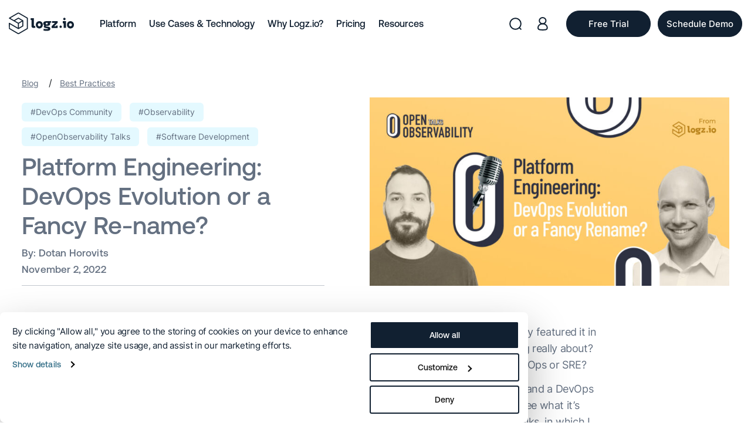

--- FILE ---
content_type: text/html; charset=UTF-8
request_url: https://logz.io/blog/platform-engineering-devops-evolution-rename/
body_size: 37511
content:
<!DOCTYPE html>
<html lang="en-US">

<head>
  

    <title>Platform Engineer: DevOps Evolution or a Fancy Rename? | Logz.io</title>

    <meta http-equiv="Content-Type" content="text/html; charset=utf-8"/>
    <meta name="viewport" content="width=device-width, initial-scale=1"/>

    <link rel="apple-touch-icon" sizes="180x180" href="https://logz.io/wp-content/themes/Avada-Child-Theme-logz/theme_favicon/apple-touch-icon.png">
    <link rel="icon" type="image/png" sizes="32x32" href="https://logz.io/wp-content/themes/Avada-Child-Theme-logz/theme_favicon/favicon-32x32.png">
    <link rel="icon" type="image/png" sizes="16x16" href="https://logz.io/wp-content/themes/Avada-Child-Theme-logz/theme_favicon/favicon-16x16.png">
    <link rel="manifest" href="https://logz.io/wp-content/themes/Avada-Child-Theme-logz/theme_favicon/site.webmanifest">


  <script type="text/javascript" data-cookieconsent="ignore">
	window.dataLayer = window.dataLayer || [];

	function gtag() {
		dataLayer.push(arguments);
	}

	gtag("consent", "default", {
		ad_personalization: "denied",
		ad_storage: "denied",
		ad_user_data: "denied",
		analytics_storage: "denied",
		functionality_storage: "denied",
		personalization_storage: "denied",
		security_storage: "granted",
		wait_for_update: 500,
	});
	gtag("set", "ads_data_redaction", true);
	gtag("set", "url_passthrough", true);
</script>
<script type="text/javascript" data-cookieconsent="ignore">
		(function (w, d, s, l, i) {
		w[l] = w[l] || [];
		w[l].push({'gtm.start': new Date().getTime(), event: 'gtm.js'});
		var f = d.getElementsByTagName(s)[0], j = d.createElement(s), dl = l !== 'dataLayer' ? '&l=' + l : '';
		j.async = true;
		j.src = 'https://www.googletagmanager.com/gtm.js?id=' + i + dl;
		f.parentNode.insertBefore(j, f);
	})(
		window,
		document,
		'script',
		'dataLayer',
		'GTM-5MRCQMH'
	);
</script>
<script type="text/javascript"
		id="Cookiebot"
		src="https://consent.cookiebot.com/uc.js"
		data-implementation="wp"
		data-cbid="db0b7694-119e-447b-802a-86b453d53221"
							data-blockingmode="auto"
	></script>

 <!-- DNS Prefetching Start --> 
<meta http-equiv="x-dns-prefetch-control" content="on">
<link rel="dns-prefetch" href="//www.google-analytics.com" />
<link rel="dns-prefetch" href="//ajax.googleapis.com" />
<link rel="dns-prefetch" href="//fonts.googleapis.com" />
<link rel="dns-prefetch" href="//connect.facebook.net" />
<link rel="dns-prefetch" href="//www.googletagmanager.com" />
<link rel="dns-prefetch" href="//cdn.auth0.com" />
<link rel="dns-prefetch" href="//app.logz.io" />
<link rel="dns-prefetch" href="//dytvr9ot2sszz.cloudfront.net" />
<!-- DNS Prefetching end --> 
<meta name='robots' content='index, follow, max-image-preview:large, max-snippet:-1, max-video-preview:-1' />

	<!-- This site is optimized with the Yoast SEO plugin v26.6 - https://yoast.com/wordpress/plugins/seo/ -->
	<meta name="description" content="What is Platform Engineering? How is it different from DevOps, SRE or PaaS? Who should use it, and when should we introduce it? A good intro and a podcast." />
	<link rel="canonical" href="https://horovits.medium.com/a0cad2cdc819" />
	<meta property="og:locale" content="en_US" />
	<meta property="og:type" content="article" />
	<meta property="og:title" content="Platform Engineer: DevOps Evolution or a Fancy Rename? | Logz.io" />
	<meta property="og:description" content="What is Platform Engineering? How is it different from DevOps, SRE or PaaS? Who should use it, and when should we introduce it? A good intro and a podcast." />
	<meta property="og:url" content="https://horovits.medium.com/a0cad2cdc819" />
	<meta property="og:site_name" content="Logz.io" />
	<meta property="article:publisher" content="https://www.facebook.com/logz.io" />
	<meta property="article:published_time" content="2022-11-02T08:34:22+00:00" />
	<meta property="article:modified_time" content="2024-02-26T09:31:42+00:00" />
	<meta property="og:image" content="https://dytvr9ot2sszz.cloudfront.net/wp-content/uploads/2022/10/1200x628_blog_image_Platform-Engineering_DevOps-Evolution%E2%80%A8or-a-Fancy-Rename_.jpg" />
	<meta property="og:image:width" content="1200" />
	<meta property="og:image:height" content="628" />
	<meta property="og:image:type" content="image/jpeg" />
	<meta name="author" content="Dotan Horovits" />
	<meta name="twitter:card" content="summary_large_image" />
	<meta name="twitter:image" content="https://dytvr9ot2sszz.cloudfront.net/wp-content/uploads/2022/10/1200x628_blog_image_Platform-Engineering_DevOps-Evolution%E2%80%A8or-a-Fancy-Rename_.jpg" />
	<meta name="twitter:creator" content="@horovits" />
	<meta name="twitter:site" content="@logzio" />
	<meta name="twitter:label1" content="Written by" />
	<meta name="twitter:data1" content="Dotan Horovits" />
	<meta name="twitter:label2" content="Est. reading time" />
	<meta name="twitter:data2" content="7 minutes" />
	<!-- / Yoast SEO plugin. -->


<link rel='dns-prefetch' href='//logz.io' />
<link rel='dns-prefetch' href='//js-eu1.hs-scripts.com' />
<style id='wp-img-auto-sizes-contain-inline-css' type='text/css'>
img:is([sizes=auto i],[sizes^="auto," i]){contain-intrinsic-size:3000px 1500px}
/*# sourceURL=wp-img-auto-sizes-contain-inline-css */
</style>
<link rel='stylesheet' id='global_with_libs-css' href='https://logz.io/wp-content/themes/Avada-Child-Theme-logz/assets/css/dist/global_with_libs.min.css?ver=1.1.39'  media='all' />
<link rel='stylesheet' id='lightbox-css-css' href='https://logz.io/wp-content/themes/Avada-Child-Theme-logz/css/lightbox.min.css?ver=1.0.1'  media='' />
<link rel='stylesheet' id='prism-css-css' href='https://logz.io/wp-content/themes/Avada-Child-Theme-logz/css/prism.css?ver=1.0.1'  media='' />
<style id='classic-theme-styles-inline-css' type='text/css'>
/*! This file is auto-generated */
.wp-block-button__link{color:#fff;background-color:#32373c;border-radius:9999px;box-shadow:none;text-decoration:none;padding:calc(.667em + 2px) calc(1.333em + 2px);font-size:1.125em}.wp-block-file__button{background:#32373c;color:#fff;text-decoration:none}
/*# sourceURL=/wp-includes/css/classic-themes.min.css */
</style>
<link rel='stylesheet' id='wp-components-css' href='https://logz.io/wp-includes/css/dist/components/style.min.css?ver=6.9'  media='all' />
<link rel='stylesheet' id='wp-preferences-css' href='https://logz.io/wp-includes/css/dist/preferences/style.min.css?ver=6.9'  media='all' />
<link rel='stylesheet' id='wp-block-editor-css' href='https://logz.io/wp-includes/css/dist/block-editor/style.min.css?ver=6.9'  media='all' />
<link rel='stylesheet' id='popup-maker-block-library-style-css' href='https://logz.io/wp-content/plugins/popup-maker/dist/packages/block-library-style.css?ver=dbea705cfafe089d65f1'  media='all' />
<link rel='stylesheet' id='templates-lp/single_post_rebrand_2023theme-style-css' href='https://logz.io/wp-content/themes/Avada-Child-Theme-logz/templates-lp/single_post_rebrand_2023/assets/css/style.css?ver=1.0.6'  media='all' />
<link rel='stylesheet' id='popup-maker-site-css' href='//logz.io/wp-content/uploads/pum/pum-site-styles.css?generated=1766334622&#038;ver=1.21.5'  media='all' />
<script  src="https://logz.io/wp-content/themes/Avada-Child-Theme-logz/js/jquery.min.js?ver=1" id="jquery-js" data-cookieconsent="ignore"></script>
<script  src="https://logz.io/wp-content/themes/Avada-Child-Theme-logz/js/jquery.nice-select.min.js?ver=1" id="nice-select-js-js"></script>
<script  src="https://logz.io/wp-content/themes/Avada-Child-Theme-logz/js/lightbox.min.js?ver=6.9" id="lightbox-js-js"></script>
<script  src="https://logz.io/wp-content/themes/Avada-Child-Theme-logz/js/prism.js?ver=6.9" id="prism-js-js"></script>
<script  src="https://logz.io/wp-content/themes/Avada-Child-Theme-logz/js/jssocials.min.js?ver=1" id="jssocials-js"></script>
<script type="text/javascript" id="templates-lp/single_post_rebrand_2023theme-js-js-extra">
/* <![CDATA[ */
var pps_ld_params = {"ajaxurl":"https://logz.io/wp-admin/admin-ajax.php","template_url":"https://logz.io/wp-content/themes/Avada-Child-Theme-logz/templates-lp/single_post_rebrand_2023"};
//# sourceURL=templates-lp%2Fsingle_post_rebrand_2023theme-js-js-extra
/* ]]> */
</script>
<script  src="https://logz.io/wp-content/themes/Avada-Child-Theme-logz/templates-lp/single_post_rebrand_2023/assets/js/script.js?ver=6.9" id="templates-lp/single_post_rebrand_2023theme-js-js"></script>

			<!-- DO NOT COPY THIS SNIPPET! Start of Page Analytics Tracking for HubSpot WordPress plugin v11.3.33-->
			<script class="hsq-set-content-id" data-content-id="blog-post">
				var _hsq = _hsq || [];
				_hsq.push(["setContentType", "blog-post"]);
			</script>
			<!-- DO NOT COPY THIS SNIPPET! End of Page Analytics Tracking for HubSpot WordPress plugin -->
			<!-- Stream WordPress user activity plugin v4.1.1 -->
<link rel="llms-sitemap" href="https://logz.io/llms.txt" />
    <script type='application/ld+json'>
        {
            "@context": "http://www.schema.org",
            "@type": "Corporation",
            "name": "Logz.io",
            "url": "https://logz.io",
            "sameAs": [
                "https://www.facebook.com/logz.io",
                "https://www.linkedin.com/company/logz-io/",
                "https://twitter.com/logzio",
                "https://www.youtube.com/channel/UC9Rc1hpWHUju8O2rYHAUVXA"
            ],
            "logo": "https://dytvr9ot2sszz.cloudfront.net/wp-content/uploads/2025/08/logo.svg",
            "description": "Logz.io is an AI-powered log analysis platform that offers the open source ELK Stack as a enterprise-grade cloud service with machine learning technology."
        }
    </script>
      <meta name="yandex-verification" content="2d02ed29c200034e"/>
      <meta name="viewport" content="initial-scale=1.0, maximum-scale=1.0, user-scalable=no">
    <link rel="apple-touch-icon" href="/custom_icon.png"/>

  <script type="application/ld+json">{"@context": "http://schema.org","@type": "BreadcrumbList","itemListElement": [{"@type": "ListItem","position": "1","item" : {"@id" : "https://logz.io","name": "Home"}},{"@type": "ListItem","position": "2","item" : {"@id" : "https://logz.io/blog/best-practices/","name" : "Best Practices"}},{"@type": "ListItem","position": "3","item" : {"@id" : "https://logz.io/blog/","name" : "Blog"}},{"@type": "ListItem","position": "4","item" : {"@id" : "https://logz.io/blog/platform-engineering-devops-evolution-rename/","name" : "Platform Engineering: DevOps Evolution or a Fancy Re-name?"}}]}</script><script type="application/ld+json">{"@context": "http://schema.org","@type": "BlogPosting","mainEntityOfPage":{"@type":"WebPage","@id":"https://logz.io/blog/platform-engineering-devops-evolution-rename/"},"headline": "Platform Engineering: DevOps Evolution or a Fancy Re-name?","image": {"@type": "ImageObject","url": "https://dytvr9ot2sszz.cloudfront.net/wp-content/uploads/2022/10/1200x628_blog_image_Platform-Engineering_DevOps-Evolution%E2%80%A8or-a-Fancy-Rename_.jpg","height": 336,"width": 554},"datePublished": "2022-11-02 10:34:22","dateModified": "2022-11-02 10:34:22","author": {"@type": "Person","name": "Dotan Horovits"},"publisher": {"@type": "Organization","name": "Logz.io","logo": {"@type": "ImageObject","url": "https://logz.io/wp-content/uploads/2017/03/logz_149X44.png","width": 108,"height": 35}},"description": "Everyone’s talking about Platform Engineering these days. Even Gartner recently featured it in its Hype Cycle for Software Engineering 2022. But what is Platform Engineering really about? Is it the next stage in the evolution of DevOps? Is it just a fancy rebrand for DevOps or SRE? As a veteran of the PaaS (Platform as "}</script>    <meta name="facebook-domain-verification" content="massryws1muokxt9bmepzea60a6hdm"/>
    <meta name="p:domain_verify" content="cf8aaa9dcdf076f5e59f30a636bac1e7"/>
    <meta name="google-site-verification" content="cLqxNkoS9mWoNBnKYCj7nN6DJWV1gePePihwhMQBsII"/>
    <meta name="google-site-verification" content="yFIcZS4UgyaGUvQDV1_ocXYJTfs2te9FkSwg83TlXMI" />
<!--    <link rel="preconnect" href="https://fonts.gstatic.com" crossorigin>-->

        <!-- Google Tag Manager -->
    <script>
        // (function (w, d, s, l, i) {
        //     w[l] = w[l] || [];
        //     w[l].push({
        //         'gtm.start': new Date().getTime(),
        //         event: 'gtm.js'
        //     });
        //     var f = d.getElementsByTagName(s)[0],
        //         j = d.createElement(s),
        //         dl = l != 'dataLayer' ? '&l=' + l : '';
        //     j.async = true;
        //     j.src =
        //         'https://www.googletagmanager.com/gtm.js?id=' + i + dl;
        //     f.parentNode.insertBefore(j, f);
        // })(window, document, 'script', 'dataLayer', 'GTM-5MRCQMH');
    </script>
    <!-- END Google Tag Manager -->

    <!--  Microsoft Clarity  -->
    <script type="text/javascript" data-cookieconsent="statistics">
        (function(c,l,a,r,i,t,y){
            c[a]=c[a]||function(){(c[a].q=c[a].q||[]).push(arguments)};
            t=l.createElement(r);t.async=1;t.src="https://www.clarity.ms/tag/"+i;
            y=l.getElementsByTagName(r)[0];y.parentNode.insertBefore(t,y);
        })(window, document, "clarity", "script", "sxp51j3fak");
    </script>
    <!--  END Microsoft Clarity  -->

    <!--  Amplitude  -->
    <script data-cookieconsent="statistics">
        // (function (e, t) {
        //     var n = e.amplitude || {
        //         _q: [],
        //         _iq: {}
        //     };
        //     var r = t.createElement("script");
        //     r.type = "text/javascript";
        //     r.crossOrigin = "anonymous";
        //     r.async = true;
        //     r.dataset.cookieconsent = "statistics"
        //     r.integrity = "sha384-MBHPie4YFudCVszzJY9HtVPk9Gw6aDksZxfvfxib8foDhGnE9A0OriRHh3kbhG3q";
        //     r.src = "https://cdn.amplitude.com/libs/amplitude-8.16.1-min.gz.js";
        //     r.onload = function () {
        //         if (!e.amplitude.runQueuedFunctions) {
        //             console.log("[Amplitude] Error: could not load SDK")
        //         }
        //     };
        //     var i = t.getElementsByTagName("script")[0];
        //     i.parentNode.insertBefore(r, i);
        //
        //     function s(e, t) {
        //         e.prototype[t] = function () {
        //             this._q.push([t].concat(Array.prototype.slice.call(arguments, 0)));
        //             return this
        //         }
        //     }
        //
        //     var o = function () {
        //         this._q = [];
        //         return this
        //     };
        //     var a = ["add", "append", "clearAll", "prepend", "set", "setOnce", "unset"];
        //     for (var c = 0; c < a.length; c++) {
        //         s(o, a[c])
        //     }
        //     n.Identify = o;
        //     var u = function () {
        //         this._q = [];
        //         return this
        //     };
        //     var l = ["setProductId", "setQuantity", "setPrice", "setRevenueType", "setEventProperties"];
        //     for (var p = 0; p < l.length; p++) {
        //         s(u, l[p])
        //     }
        //     n.Revenue = u;
        //     var d = ["init", "logEvent", "logRevenue", "setUserId", "setUserProperties", "setOptOut", "setVersionName", "setDomain", "setDeviceId", "enableTracking", "setGlobalUserProperties", "identify", "clearUserProperties", "setGroup", "logRevenueV2", "regenerateDeviceId", "groupIdentify", "onInit", "logEventWithTimestamp", "logEventWithGroups", "setSessionId", "resetSessionId"];
        //
        //     function v(e) {
        //         function t(t) {
        //             e[t] = function () {
        //                 e._q.push([t].concat(Array.prototype.slice.call(arguments, 0)))
        //             }
        //         }
        //
        //         for (var n = 0; n < d.length; n++) {
        //             t(d[n])
        //         }
        //     }
        //
        //     v(n);
        //     n.getInstance = function (e) {
        //         e = (!e || e.length === 0 ? "$default_instance" : e).toLowerCase();
        //         if (!n._iq.hasOwnProperty(e)) {
        //             n._iq[e] = {
        //                 _q: []
        //             };
        //             v(n._iq[e])
        //         }
        //         return n._iq[e]
        //     };
        //     e.amplitude = n
        // })(window, document);
        //
        // amplitude.getInstance().init("3a02c66255359c72bb96f457add330f7", null, {
        //     // optional configuration options
        //     saveEvents: true,
        //     includeUtm: true,
        //     includeReferrer: true,
        //     trackingOptions: {
        //         city: true,
        //         ip_address: true,
        //     }
        // });
    </script>
    <!--  END Amplitude  -->
    
  
        


		<style type="text/css" id="wp-custom-css">
			.content_section__container .html_content h2 sub,
.content_section__container .html_content h3 sub,
.content_section__container .html_content h4 sub {
	bottom: auto;
	    font-size: 60%;
}

.hide {
	  display: none !important;
    opacity: 0;
    visibility: hidden;
    pointer-events: none;
}


.page-id-65598 .cta_forms__row {
	justify-content:center;
}

.page-id-65598 .cta_forms_bg__left_arrow,
.page-id-65598 .cta_forms_bg__right_arrow {
	display: none;
}

.page-id-65578 .hero_section__subtitle {
	text-transform: none;
}

@media (max-width: 768px) {
	.page-id-65576 .hero_section__title {
	font-size: 42px !important;
}
	
		.page-id-65618 .hero_section__title {
	font-size: 42px !important;
}
}
.pum-theme-65655 .pum-title {
	font-size: 30px !important;
}

@media (max-width: 768px) {
	.pum-theme-65655 .pum-title {
	font-size: 26px !important;
}
}

.theme_button_block .theme_btn.dark_to_transparent {
	    background: #112031;
    border-color: #112031;
    color: #fff !important;
		font-size: 18px;
		text-decoration: none !important;
	    padding: 14px 23px;
}

.theme_button_block .theme_btn.dark_to_transparent:hover {
	    background: #fff;
    border-color: #112031;
    color: #112031 !important;
		text-decoration: none !important;
}

.postid-65843 .custom_date_text .in_one_line__info svg {
	width: 28px;
    height: auto;
    display: block;
}

.postid-65843 .custom_date_text .in_one_line__info span {
	    font-size: 18px;
}


@media (max-width: 768px) {
	.postid-65843 .custom_date_text .in_one_line__info span {
	    font-size: 16px;
}
}

.rpa-page__bold-text {
	font-size: 22px
}

@media (max-width: 991px) {
	.rpa-page__right .rpa-page__col_wrapper {
		padding-top: 30px;
	}
	
	.rpa-page__title br {
		display: block !important;
	}
}

@media (max-width: 768px) {
	.rpa-page__title {
	font-size: 32px !important;
}
}

.postid-66163 .single_hero__title {
	font-size: 36px;
    line-height: 1.4;
}

@media (max-width: 1160px) {
	.postid-66163 .single_hero__title {
	font-size: 32px;

	}
}

.rpa-slide__content {
	font-size: 16px;
}

.rpa-page__logos_title {
	    font-size: 20px;
			margin-bottom: 10px;
}

	body:not(.page-id-67908) .rpa-page__right .rpa-page__col_wrapper {
		padding-top: 85px;
	}

@media (max-width: 991px) {
.rpa-page__logos_title {
	    font-size: 18px;
}
	.rpa-page__right .rpa-page__col_wrapper {
		padding-top: 10px;
	}
}

.rpa-page__slider {
 margin-top: 20px;
}

.page-template-glossary_single_2025 .html_content .wp-block-table table {
    border-collapse: collapse;
    border: 1px solid #647081;
}

.page-template-glossary_single_2025 .html_content .wp-block-table table th,
.page-template-glossary_single_2025 .html_content .wp-block-table table td {
    border: 1px solid #647081;
    padding: 10px;
}

.page-template-glossary_single_2025 .html_content .wp-block-table {
    margin: 50px 0;
}

.page-template-glossary_single_2025 .html_content h3 + .wp-block-table {
	margin-top: 8px
}

.page-template-glossary_single_2025 .html_content .wp-block-table table td.has-text-align-center {
    text-align: center;
}

.rdp_long {
	width: 535px;
	display: block;
}

@media (max-width: 1300px) {
	.rdp_long {
	width: 100%;
}
}

@media (max-width: 991px) {
	.rdp_long {
	width: 535px;
}
}

@media (max-width: 620px) {
	.rdp_long {
	width: 100%;
}
}

@media (max-height: 1080px) {
	.mktoButtonWrap.mktoGlow {
		margin-left: 0 !important;	
	}
}

.postid-66584 .content_section__main {
	margin-top: -30px;
}

@media (max-width: 991px) {
	.postid-66584 .content_section__main {
	margin-top: 0;
}
}
@media (max-width: 560px) {
	.postid-66584 .hero_section__title,
	.postid-66584 .hero_section__title span {
		font-size: 28px !important;
	}
}

.dlp_hero__a_image {
	bottom: -65%
}

.page-id-57848 .thank_you .hero_section {
	padding-bottom: 45px;
}

.page-id-57848  .content_section__left_column {
	width: 44%
}

.page-id-57848  .content_section__right_column {
	width: 56%
}

.page-id-57848  .sidebar_link_block_group__wrapper {
 padding: 0;
}

.page-id-57848 .hero_section__left_col, 
.page-id-66736 .hero_section__left_col {
		width: 100%
}


.page-id-57848 .hero_section__right_col {
	display: none;
}

@media (max-width: 991px) {
	.page-id-57848 .thank_you .hero_section {
	padding-bottom: 0;
}
	
	.page-id-57848  .content_section__left_column {
	width: 100%
}

.page-id-57848  .content_section__right_column {
	width: 100%
}
}


.page-id-56028 .upcoming_webinar__image_layer {
	background: none;
}

@media (max-width: 520px) {
	.page-id-66736 .hero_section__title,
	.page-id-57848 .hero_section__title {
	        font-size: 34px !important;
}
}

.page-id-57848 .hero_section__subtitle {
	text-transform: none;
}

.block_on_mobile {
	display: none;
}

@media (max-width: 560px) {
	.block_on_mobile {
	display: block !important;
}
}


@media (max-width: 991px) {
	.page-id-62155 .callout_section__image img {
		max-width: 150px
}
}
@media (max-width: 768px) {
    .hide_on_md {
        display: none !important;
    }
}


@media (max-width: 991px) {
	.rpa-page__title br.hide_on_lg {
		display: none !important;
	}
}

@media (max-width: 768px) {
	.rpa-page-round_9 .rpa-page__header.mobile .rpa-page__title {
		font-size: 30px !important;
		line-height: 1.2;
	}
}

@media (max-width: 768px) {
	.page-template-glossary_single_2025 .default_template_redesign .privacy-bar.container-fluid h1 {
		font-size: 38px;
        line-height: 1.2;
	}
	
		.page-id-66909.page-template-glossary_single_2025 .default_template_redesign .privacy-bar.container-fluid h1 {
		font-size: 30px;
	}
}

.rp_rcc .rpa-page__right .rpa-page__col_wrapper {
	display: flex;
	flex-direction: column;
	justify-content: center;
}

.page-id-67045 .rpa-page-round_9 .rca-page__list_item {
	font-weight: 400;
}

.page-id-67045 .rpa-page__logos_title {
		font-weight: 400;
}

.page-id-66936 .rpa-page-round_9 .rca-page__marketo {
	left: 0;
}

@media (max-width: 1300px) {
	.page-id-66936 .rpa-page__title {
	    font-size: 44px !important;
}
}

@media (max-width: 1150px) {
	.page-id-66936 .rpa-page__title {
	    font-size: 39px !important;
}
}

.page-id-67011 .rpa-page-round_9 .rca-page__list_item {
	font-weight: 400;
}

.page-id-67011 .rpa-page__logos_title {
		font-weight: 400;
}


.page-id-66936 .rpa-page-round_9 .rca-page__list_item {
	font-weight: 400;
}

@media (max-width: 991px) {
	.rpa-page-round_9 .rpa-page__logos_title  {
		text-align: center;
	}
}

.page-id-67104 .rpa-page-round_9 .rca-page__list_item {
	font-weight: 400;
}

.page-id-66936 .marketo_form__title {
	display: none;
}

@media (max-width: 991px) {
	.page-id-66936 .marketo_form__title {
	display: block !important;
}

}

.page-id-67045 .site-footer__container {
	opacity: 0;
	visibility: hidden;
}

.page-id-67045 .rpa-page__row {
	min-height: calc(100vh - 553px);
	    align-items: center;
}

.admin-bar.page-id-67045 .rpa-page__row {
	min-height: calc(100vh - 585px);
}

@media (max-width: 991px) {
	.page-id-67045 .rpa-page__row {
	min-height: auto !important;
}
	
	.page-id-67045  .site-footer {
		display: none;
	}
}

body.page-id-67171.hide_on_loading {
	opacity: 1 !important;
}

.page-id-67207 .site-footer__container {
	opacity: 0;
	visibility: hidden;
}

.page-id-67207 .site-footer {
		display: none;
	}


@media (max-width: 991px) {
	.page-id-67207 .site-footer {
		display: none;
	}
}

.page-id-67271 .site-footer__container {
	opacity: 0;
	visibility: hidden;
}

	.page-id-67271 .site-footer {
		display: none;
	}


@media (max-width: 991px) {
	.page-id-67271 .site-footer {
		display: none;
	}
	
	.marketo_remove_decor .main_content__right_wrapper {
		margin-top: 30px;
	}
}

.page-id-67207 .marketo_form__title {
	    font-size: 22px;
	line-height: 1.2;
}


@media (max-width: 768px) {
	.page-id-67271 .main_content__title {
		font-size: 30px;
	}
	
	.page-id-67207 .main_content__title {
		font-size: 30px;
	}
	
	
.page-id-67207 .marketo_form__title {
	    font-size: 22px;
	line-height: 1.4;
	margin-bottom: 12px;
}
}

@media (max-width: 560px) {
	.page-id-67207 .marketo_form__title {
	    font-size: 16px;
		

}
	
	.page-id-67207 .marketo_form__subtitle {
		font-size: 11px;
	}
	
}

.page-id-67271 .main_content__wrapper {
	padding: 80px 0;
	min-height: 100vh;
	display: flex;
	align-items: center;
}

.admin-bar.page-id-67271 .main_content__wrapper {
	min-height: calc(100vh - 32px);
}

.page-id-67271 .main_content__wrapper::before {
    height: 120%;	
}

@media (max-width: 991px) {
	.page-id-67271 .main_content__wrapper {
		min-height: auto !important;
		padding: 96px 0 50px;
	}
}

.page-id-67322 .hero_section__title {
	    font-size: 52px;
		line-height: 1.2
}

.featured_webinar__image_layer {
	background: none;
}


.contacnt_webinar_date {
	display: flex;
	align-items: center;
	margin-top: -20px;
	    font-family: 'Aeonik';
    font-weight: 700;
    font-size: 16px;
		line-height: 1.4;
}

.contacnt_webinar_date svg {
	margin-right: 8px;
	display: block;
	min-width: 24px;
}

.page-id-67207 .main_content__wrapper {
	padding: 80px 0;
	min-height: 100vh;
	display: flex;
	align-items: center;
}

.admin-bar.page-id-67207 .main_content__wrapper {
	min-height: calc(100vh - 32px);
}

.page-id-67207 .main_content__wrapper::before {
    height: 115%;	
}

@media (max-width: 991px) {
	.page-id-67207 .main_content__wrapper {
		min-height: auto !important;
		padding: 96px 0 50px;
	}
}



.content_section__container .html_content ul.arrow-marker {
	margin-left: 20px;
}

.content_section__container .html_content ul.arrow-marker li {
	padding-left:5px;
}

.content_section__container .html_content ul.arrow-marker li::before {
	content: none;
}

.content_section__container .html_content ul.arrow-marker li::marker {
	    content: "→ ";
    color: #BBF0FF;
    font-weight: 600;
}



@media (max-width: 580px) {
	.page-id-67570 .hero_section__title {
	        font-size: 34px !important;
		line-height: 1.2;
}
}


@media (max-width: 991px) {
	.page-id-67322 .hero_section__subtitle br {
		display: none;
	}
}


@media (max-width: 768px) {
	.page-id-67322 .cta_small_line_section {
	padding-top: 30px;
	}
	
	.page-id-67322 .cta_small_line_section__buttons .cta_small_line_section__button {
		margin-bottom: 15px;
	}
	
	.page-id-67322 .cta_small_line_section__buttons .cta_small_line_section__button:last-child {
		margin-bottom: 0;
	}
}


.wrapper_main_editor_pick a[href^="https://logz.io/blog/major-product-announcements-new-era-of-ai-first-observability"] .description-post {
	display: none;
}

.page-id-67570 .global_snake_section__container {
	max-width: 1304px;
}

.page-id-67570 .global_snake_section.revert .global_snake_item__content_wrapper {
	max-width: 100%;
	
}

.postid-67708 .content_section .html_content figure.wp-block-image {
	align-items: flex-start;
}

.page-id-60099 .request_demo__left {
	  -webkit-box-pack: start;
      -ms-flex-pack: start;
          justify-content: flex-start;
}

.page-id-60099 .request_demo_logos {
	top: 165px;	
}

.page-id-60099 .request_demo_logos.mobile {
	top: 0;
}

.page-id-60099 .logo_item {
	max-width: 25%;
	width: auto;
}

.page-id-60099 .request_demo_logos {
	max-width: 100%;
}

@media (max-width: 991px) {
	.page-id-60099 .request_demo__right {
		margin-top: 0 !important;
	}
	
	.page-id-60099  .request_demo__title {
		font-size: 48px;
		line-height: 1.2;
	}
	
	.page-id-60099.page-template-request_demo_rebrand_2023 .marketo_form__title {
		font-size: 18px;
		margin-top: -12px;
        margin-bottom: 15px;
	}
	
	.page-id-60099 .request_demo__description.html_content * {
		font-size: 16px;
}
	
	.page-id-60099 .request_demo__description.mobile {
		margin-top: 30px;
	}
}

.page-id-57654 .tab_navigation {
	display: none;
}

.page-id-57654 .page-header {
	margin-bottom: 20px;
}


@media (max-width: 560px) {
	.postid-67825 .single_hero__title {
		        font-size: 36px;
        line-height: 1.2;
	}
}

.page-id-67794 .wp-block-table td {
	vertical-align: top;
}

.page-id-67871 .main_content__title {
	   font-size: 42px;
    line-height: 1.2;
}

@media (max-width: 991px) {
	.page-id-67871 .main_content__title {
	   font-size: 36px;
}
}

.page-id-67883 .rca-page__form_shortcode {
	padding: 30px;
	background: #fff;
	    border-radius: 27px;
} 

.hbspt-form .legal-consent-container .hs-richtext {
	text-align: left;
	margin-left: 0;
	margin-right: 0;
}

#hbspt-form-1761663683000-4409466192 .submitted-message {
	text-align: center;
}

@media (max-width: 991px) {
	.page-id-67883 .rpa-page__right .rpa-page__col_wrapper {
		padding-top: 0 !important;
	} 
}

#hsForm_e88694f0-6eab-41b8-a809-39cb71c907c5 fieldset.form-columns-1 .hs-input {
	width: 100% !important;
}

#hsForm_e88694f0-6eab-41b8-a809-39cb71c907c5 fieldset.form-columns-1 .input {
	margin-right: 0 !important;
}

.postid-68241 .hero_section__title {
	font-size: 52px;
	line-height: 1.2;
}

.postid-68241 .desktop_logo {
	min-width: 220px;
}

.postid-68241 .mobile_logo {
	min-width: 180px;
}

.postid-68241 .information_content__product svg {
	display: none;
}

.postid-68241 .information_content__product span {
	margin-left: 0;
}

@media (max-width: 991px) {
	.postid-68241 .hero_section__title {
	font-size: 40px;

}
	
	.postid-68241 .desktop_logo {
	min-width: auto;
}
}

.page-id-62113 .product_hero__button {
	margin-top: 20px;
}

.page-id-62113.remove_white_space.smaller_hero .product_hero__wrapper {
	margin-bottom: 25px;
}

.postid-68447 .full_left_width .content_section__main * {
	font-size: 17px;
}

.postid-68546 .hero_section__title {
	font-size: 50px;
	line-height: 1.2;
}

@media (max-width: 991px) {
	.postid-68546 .hero_section__title {
	font-size: 40px;

	}
}
	
.page-id-68583 .main_content__row {
	align-items: center;
}		</style>
		<noscript><style id="rocket-lazyload-nojs-css">.rll-youtube-player, [data-lazy-src]{display:none !important;}</style></noscript>
    <script type="text/javascript">
        var doc = document.documentElement;
        doc.setAttribute('data-useragent', navigator.userAgent);
    </script>


<style id='wp-block-heading-inline-css' type='text/css'>
h1:where(.wp-block-heading).has-background,h2:where(.wp-block-heading).has-background,h3:where(.wp-block-heading).has-background,h4:where(.wp-block-heading).has-background,h5:where(.wp-block-heading).has-background,h6:where(.wp-block-heading).has-background{padding:1.25em 2.375em}h1.has-text-align-left[style*=writing-mode]:where([style*=vertical-lr]),h1.has-text-align-right[style*=writing-mode]:where([style*=vertical-rl]),h2.has-text-align-left[style*=writing-mode]:where([style*=vertical-lr]),h2.has-text-align-right[style*=writing-mode]:where([style*=vertical-rl]),h3.has-text-align-left[style*=writing-mode]:where([style*=vertical-lr]),h3.has-text-align-right[style*=writing-mode]:where([style*=vertical-rl]),h4.has-text-align-left[style*=writing-mode]:where([style*=vertical-lr]),h4.has-text-align-right[style*=writing-mode]:where([style*=vertical-rl]),h5.has-text-align-left[style*=writing-mode]:where([style*=vertical-lr]),h5.has-text-align-right[style*=writing-mode]:where([style*=vertical-rl]),h6.has-text-align-left[style*=writing-mode]:where([style*=vertical-lr]),h6.has-text-align-right[style*=writing-mode]:where([style*=vertical-rl]){rotate:180deg}
/*# sourceURL=https://logz.io/wp-includes/blocks/heading/style.min.css */
</style>
<style id='wp-block-paragraph-inline-css' type='text/css'>
.is-small-text{font-size:.875em}.is-regular-text{font-size:1em}.is-large-text{font-size:2.25em}.is-larger-text{font-size:3em}.has-drop-cap:not(:focus):first-letter{float:left;font-size:8.4em;font-style:normal;font-weight:100;line-height:.68;margin:.05em .1em 0 0;text-transform:uppercase}body.rtl .has-drop-cap:not(:focus):first-letter{float:none;margin-left:.1em}p.has-drop-cap.has-background{overflow:hidden}:root :where(p.has-background){padding:1.25em 2.375em}:where(p.has-text-color:not(.has-link-color)) a{color:inherit}p.has-text-align-left[style*="writing-mode:vertical-lr"],p.has-text-align-right[style*="writing-mode:vertical-rl"]{rotate:180deg}
/*# sourceURL=https://logz.io/wp-includes/blocks/paragraph/style.min.css */
</style>
<style id='global-styles-inline-css' type='text/css'>
:root{--wp--preset--aspect-ratio--square: 1;--wp--preset--aspect-ratio--4-3: 4/3;--wp--preset--aspect-ratio--3-4: 3/4;--wp--preset--aspect-ratio--3-2: 3/2;--wp--preset--aspect-ratio--2-3: 2/3;--wp--preset--aspect-ratio--16-9: 16/9;--wp--preset--aspect-ratio--9-16: 9/16;--wp--preset--color--black: #000000;--wp--preset--color--cyan-bluish-gray: #abb8c3;--wp--preset--color--white: #ffffff;--wp--preset--color--pale-pink: #f78da7;--wp--preset--color--vivid-red: #cf2e2e;--wp--preset--color--luminous-vivid-orange: #ff6900;--wp--preset--color--luminous-vivid-amber: #fcb900;--wp--preset--color--light-green-cyan: #7bdcb5;--wp--preset--color--vivid-green-cyan: #00d084;--wp--preset--color--pale-cyan-blue: #8ed1fc;--wp--preset--color--vivid-cyan-blue: #0693e3;--wp--preset--color--vivid-purple: #9b51e0;--wp--preset--gradient--vivid-cyan-blue-to-vivid-purple: linear-gradient(135deg,rgb(6,147,227) 0%,rgb(155,81,224) 100%);--wp--preset--gradient--light-green-cyan-to-vivid-green-cyan: linear-gradient(135deg,rgb(122,220,180) 0%,rgb(0,208,130) 100%);--wp--preset--gradient--luminous-vivid-amber-to-luminous-vivid-orange: linear-gradient(135deg,rgb(252,185,0) 0%,rgb(255,105,0) 100%);--wp--preset--gradient--luminous-vivid-orange-to-vivid-red: linear-gradient(135deg,rgb(255,105,0) 0%,rgb(207,46,46) 100%);--wp--preset--gradient--very-light-gray-to-cyan-bluish-gray: linear-gradient(135deg,rgb(238,238,238) 0%,rgb(169,184,195) 100%);--wp--preset--gradient--cool-to-warm-spectrum: linear-gradient(135deg,rgb(74,234,220) 0%,rgb(151,120,209) 20%,rgb(207,42,186) 40%,rgb(238,44,130) 60%,rgb(251,105,98) 80%,rgb(254,248,76) 100%);--wp--preset--gradient--blush-light-purple: linear-gradient(135deg,rgb(255,206,236) 0%,rgb(152,150,240) 100%);--wp--preset--gradient--blush-bordeaux: linear-gradient(135deg,rgb(254,205,165) 0%,rgb(254,45,45) 50%,rgb(107,0,62) 100%);--wp--preset--gradient--luminous-dusk: linear-gradient(135deg,rgb(255,203,112) 0%,rgb(199,81,192) 50%,rgb(65,88,208) 100%);--wp--preset--gradient--pale-ocean: linear-gradient(135deg,rgb(255,245,203) 0%,rgb(182,227,212) 50%,rgb(51,167,181) 100%);--wp--preset--gradient--electric-grass: linear-gradient(135deg,rgb(202,248,128) 0%,rgb(113,206,126) 100%);--wp--preset--gradient--midnight: linear-gradient(135deg,rgb(2,3,129) 0%,rgb(40,116,252) 100%);--wp--preset--font-size--small: 13px;--wp--preset--font-size--medium: 20px;--wp--preset--font-size--large: 36px;--wp--preset--font-size--x-large: 42px;--wp--preset--spacing--20: 0.44rem;--wp--preset--spacing--30: 0.67rem;--wp--preset--spacing--40: 1rem;--wp--preset--spacing--50: 1.5rem;--wp--preset--spacing--60: 2.25rem;--wp--preset--spacing--70: 3.38rem;--wp--preset--spacing--80: 5.06rem;--wp--preset--shadow--natural: 6px 6px 9px rgba(0, 0, 0, 0.2);--wp--preset--shadow--deep: 12px 12px 50px rgba(0, 0, 0, 0.4);--wp--preset--shadow--sharp: 6px 6px 0px rgba(0, 0, 0, 0.2);--wp--preset--shadow--outlined: 6px 6px 0px -3px rgb(255, 255, 255), 6px 6px rgb(0, 0, 0);--wp--preset--shadow--crisp: 6px 6px 0px rgb(0, 0, 0);}:where(.is-layout-flex){gap: 0.5em;}:where(.is-layout-grid){gap: 0.5em;}body .is-layout-flex{display: flex;}.is-layout-flex{flex-wrap: wrap;align-items: center;}.is-layout-flex > :is(*, div){margin: 0;}body .is-layout-grid{display: grid;}.is-layout-grid > :is(*, div){margin: 0;}:where(.wp-block-columns.is-layout-flex){gap: 2em;}:where(.wp-block-columns.is-layout-grid){gap: 2em;}:where(.wp-block-post-template.is-layout-flex){gap: 1.25em;}:where(.wp-block-post-template.is-layout-grid){gap: 1.25em;}.has-black-color{color: var(--wp--preset--color--black) !important;}.has-cyan-bluish-gray-color{color: var(--wp--preset--color--cyan-bluish-gray) !important;}.has-white-color{color: var(--wp--preset--color--white) !important;}.has-pale-pink-color{color: var(--wp--preset--color--pale-pink) !important;}.has-vivid-red-color{color: var(--wp--preset--color--vivid-red) !important;}.has-luminous-vivid-orange-color{color: var(--wp--preset--color--luminous-vivid-orange) !important;}.has-luminous-vivid-amber-color{color: var(--wp--preset--color--luminous-vivid-amber) !important;}.has-light-green-cyan-color{color: var(--wp--preset--color--light-green-cyan) !important;}.has-vivid-green-cyan-color{color: var(--wp--preset--color--vivid-green-cyan) !important;}.has-pale-cyan-blue-color{color: var(--wp--preset--color--pale-cyan-blue) !important;}.has-vivid-cyan-blue-color{color: var(--wp--preset--color--vivid-cyan-blue) !important;}.has-vivid-purple-color{color: var(--wp--preset--color--vivid-purple) !important;}.has-black-background-color{background-color: var(--wp--preset--color--black) !important;}.has-cyan-bluish-gray-background-color{background-color: var(--wp--preset--color--cyan-bluish-gray) !important;}.has-white-background-color{background-color: var(--wp--preset--color--white) !important;}.has-pale-pink-background-color{background-color: var(--wp--preset--color--pale-pink) !important;}.has-vivid-red-background-color{background-color: var(--wp--preset--color--vivid-red) !important;}.has-luminous-vivid-orange-background-color{background-color: var(--wp--preset--color--luminous-vivid-orange) !important;}.has-luminous-vivid-amber-background-color{background-color: var(--wp--preset--color--luminous-vivid-amber) !important;}.has-light-green-cyan-background-color{background-color: var(--wp--preset--color--light-green-cyan) !important;}.has-vivid-green-cyan-background-color{background-color: var(--wp--preset--color--vivid-green-cyan) !important;}.has-pale-cyan-blue-background-color{background-color: var(--wp--preset--color--pale-cyan-blue) !important;}.has-vivid-cyan-blue-background-color{background-color: var(--wp--preset--color--vivid-cyan-blue) !important;}.has-vivid-purple-background-color{background-color: var(--wp--preset--color--vivid-purple) !important;}.has-black-border-color{border-color: var(--wp--preset--color--black) !important;}.has-cyan-bluish-gray-border-color{border-color: var(--wp--preset--color--cyan-bluish-gray) !important;}.has-white-border-color{border-color: var(--wp--preset--color--white) !important;}.has-pale-pink-border-color{border-color: var(--wp--preset--color--pale-pink) !important;}.has-vivid-red-border-color{border-color: var(--wp--preset--color--vivid-red) !important;}.has-luminous-vivid-orange-border-color{border-color: var(--wp--preset--color--luminous-vivid-orange) !important;}.has-luminous-vivid-amber-border-color{border-color: var(--wp--preset--color--luminous-vivid-amber) !important;}.has-light-green-cyan-border-color{border-color: var(--wp--preset--color--light-green-cyan) !important;}.has-vivid-green-cyan-border-color{border-color: var(--wp--preset--color--vivid-green-cyan) !important;}.has-pale-cyan-blue-border-color{border-color: var(--wp--preset--color--pale-cyan-blue) !important;}.has-vivid-cyan-blue-border-color{border-color: var(--wp--preset--color--vivid-cyan-blue) !important;}.has-vivid-purple-border-color{border-color: var(--wp--preset--color--vivid-purple) !important;}.has-vivid-cyan-blue-to-vivid-purple-gradient-background{background: var(--wp--preset--gradient--vivid-cyan-blue-to-vivid-purple) !important;}.has-light-green-cyan-to-vivid-green-cyan-gradient-background{background: var(--wp--preset--gradient--light-green-cyan-to-vivid-green-cyan) !important;}.has-luminous-vivid-amber-to-luminous-vivid-orange-gradient-background{background: var(--wp--preset--gradient--luminous-vivid-amber-to-luminous-vivid-orange) !important;}.has-luminous-vivid-orange-to-vivid-red-gradient-background{background: var(--wp--preset--gradient--luminous-vivid-orange-to-vivid-red) !important;}.has-very-light-gray-to-cyan-bluish-gray-gradient-background{background: var(--wp--preset--gradient--very-light-gray-to-cyan-bluish-gray) !important;}.has-cool-to-warm-spectrum-gradient-background{background: var(--wp--preset--gradient--cool-to-warm-spectrum) !important;}.has-blush-light-purple-gradient-background{background: var(--wp--preset--gradient--blush-light-purple) !important;}.has-blush-bordeaux-gradient-background{background: var(--wp--preset--gradient--blush-bordeaux) !important;}.has-luminous-dusk-gradient-background{background: var(--wp--preset--gradient--luminous-dusk) !important;}.has-pale-ocean-gradient-background{background: var(--wp--preset--gradient--pale-ocean) !important;}.has-electric-grass-gradient-background{background: var(--wp--preset--gradient--electric-grass) !important;}.has-midnight-gradient-background{background: var(--wp--preset--gradient--midnight) !important;}.has-small-font-size{font-size: var(--wp--preset--font-size--small) !important;}.has-medium-font-size{font-size: var(--wp--preset--font-size--medium) !important;}.has-large-font-size{font-size: var(--wp--preset--font-size--large) !important;}.has-x-large-font-size{font-size: var(--wp--preset--font-size--x-large) !important;}
/*# sourceURL=global-styles-inline-css */
</style>
</head>
<body class="wp-singular post-template post-template-templates-lp post-template-single_post_rebrand_2023 post-template-templates-lpsingle_post_rebrand_2023-php single single-post postid-49281 single-format-standard wp-theme-Avada-Child-Theme-logz best-practices blog">
<!-- Google Tag Manager (noscript) -->
<noscript>
    <iframe src="https://www.googletagmanager.com/ns.html?id=GTM-5MRCQMH" height="0" width="0"
            style="display:none;visibility:hidden"></iframe>
</noscript>
<!-- End Google Tag Manager (noscript) -->

<header class="header top_header header_black sep_update" id="header">

    <div class="header__wrapper">
        <div class="header__container">
            <div class="header__row">
                <div class="header__left">
                                        <a href="https://logz.io" class="header__logo">
                        <svg width="111" height="38" viewBox="0 0 111 38" fill="none" xmlns="http://www.w3.org/2000/svg">
<g clip-path="url(#clip0_1071_4993)">
<path fill-rule="evenodd" clip-rule="evenodd" d="M45.2701 26.0997C44.6539 26.4722 43.0393 26.6336 42.2382 26.6336C40.0073 26.6336 38.6639 25.4542 38.6639 23.4305V13.1757L37.3451 13.0391V10.0844H42.7681V22.3132C42.7681 23.0084 43.1625 23.3064 43.9637 23.3064H44.8018L45.2701 26.0997Z" fill="#112031"/>
<path fill-rule="evenodd" clip-rule="evenodd" d="M69.982 17.7196C70.4134 18.1666 70.5367 18.7377 70.5367 19.3088C70.5367 21.7918 68.7742 23.0954 64.6946 23.0954C64.1276 23.0954 63.1539 23.0209 63.1416 23.0209C62.9074 23.0209 62.8581 23.1574 62.8458 23.2195C62.6856 23.7782 63.1293 23.8651 64.2508 24.0637L67.48 24.5603C70.1669 24.9824 70.8201 26.286 70.8201 27.9124C70.8201 30.0354 69.6985 31.5996 64.596 31.5996C62.8088 31.5996 60.8121 31.3886 59.1483 31.103V28.2228C61.1572 28.3842 62.7595 28.5331 64.6453 28.5331C66.1736 28.5331 66.7528 28.4835 66.7528 27.9C66.7775 27.4282 66.2352 27.2916 65.0397 27.0806L62.0816 26.5964C60.1589 26.2364 59.592 25.1066 59.6289 24.0141C59.6536 23.3561 59.974 22.7105 60.5163 22.3132C59.3085 21.6552 58.7538 20.5627 58.7538 19.0232C58.7538 15.9567 60.9354 15.0504 64.7562 15.0504H72.2129V17.7196H69.982ZM66.0626 17.7196H64.7069C63.4251 17.7196 63.006 18.03 63.006 19.1101C63.006 20.2027 63.462 20.6496 64.7069 20.6496C65.964 20.6496 66.3584 20.1778 66.3584 19.0853C66.3584 18.4273 66.2475 18.0052 66.0626 17.7196Z" fill="#112031"/>
<path fill-rule="evenodd" clip-rule="evenodd" d="M95.3471 15.0504H93.3751H91.9947V15.9815V16.0188V17.7445V18.6756H93.3751V23.6664V26.6212H97.541V23.6664V15.0504H95.3471Z" fill="#112031"/>
<path fill-rule="evenodd" clip-rule="evenodd" d="M94.7555 9.26501C95.9263 9.26501 96.7521 10.1341 96.7521 11.3383C96.7521 12.5302 95.9263 13.3992 94.7555 13.3992C93.6092 13.3992 92.7834 12.5302 92.7834 11.3383C92.7834 10.1217 93.6092 9.26501 94.7555 9.26501Z" fill="#112031"/>
<path fill-rule="evenodd" clip-rule="evenodd" d="M88.4204 22.4994C89.5913 22.4994 90.4047 23.3684 90.4047 24.5727C90.4047 25.7645 89.5789 26.6336 88.4204 26.6336C87.2741 26.6336 86.4484 25.7645 86.4484 24.5727C86.4484 23.356 87.2741 22.4994 88.4204 22.4994Z" fill="#112031"/>
<path fill-rule="evenodd" clip-rule="evenodd" d="M51.9873 23.8527C50.5453 23.8527 49.51 22.7601 49.51 21.2703C49.51 19.7433 50.5453 18.6508 51.9873 18.6508C53.454 18.6508 54.4893 19.7433 54.4893 21.2703C54.4893 22.7726 53.454 23.8527 51.9873 23.8527ZM51.975 15.0504C48.5363 15.0504 46.0713 17.6452 46.0713 21.2952C46.0713 24.8707 48.5363 27.4654 51.975 27.4654C55.4753 27.4654 57.9404 24.8707 57.9404 21.2952C57.9404 17.6452 55.4753 15.0504 51.975 15.0504Z" fill="#112031"/>
<path fill-rule="evenodd" clip-rule="evenodd" d="M105.047 23.8527C103.605 23.8527 102.57 22.7601 102.57 21.2703C102.57 19.7433 103.605 18.6508 105.047 18.6508C106.514 18.6508 107.549 19.7433 107.549 21.2703C107.549 22.7726 106.514 23.8527 105.047 23.8527ZM105.035 15.0504C101.596 15.0504 99.1309 17.6452 99.1309 21.2952C99.1309 24.8707 101.596 27.4654 105.035 27.4654C108.535 27.4654 111 24.8707 111 21.2952C111 17.6452 108.535 15.0504 105.035 15.0504Z" fill="#112031"/>
<path fill-rule="evenodd" clip-rule="evenodd" d="M83.2808 26.6336H72.9893V23.7658L78.7821 17.8935H75.9597H75.7871H73.6919V15.0504H83.1822V17.8935L77.4264 23.7658L80.5076 23.7906V22.3753H83.2808V26.6336Z" fill="#112031"/>
<path d="M32.526 9.81124C32.5137 9.74916 32.5137 9.6995 32.489 9.63743C32.4767 9.58777 32.4397 9.53811 32.4151 9.48845C32.3904 9.43879 32.3658 9.40154 32.3288 9.35188C32.2918 9.30222 32.2425 9.27739 32.1932 9.24014C32.1686 9.21531 32.1439 9.19049 32.1193 9.16566L16.7868 0.264079C16.528 0.115099 16.1952 0.115099 15.9364 0.264079L0.616256 9.17807C0.603931 9.19049 0.591606 9.2029 0.57928 9.21531C0.52998 9.24014 0.493005 9.2898 0.456029 9.32705C0.406729 9.3643 0.369754 9.40154 0.345103 9.4512C0.332778 9.46362 0.320453 9.47603 0.308128 9.50086C0.283478 9.52569 0.283478 9.56294 0.271153 9.60018C0.246502 9.64984 0.234177 9.6995 0.221852 9.76158C0.209527 9.81124 0.209527 9.8609 0.209527 9.92297C0.209527 9.97263 0.209527 10.0347 0.221852 10.0844C0.234177 10.1464 0.246502 10.1961 0.271153 10.2458C0.283478 10.283 0.283478 10.3078 0.308128 10.3451C0.320453 10.3575 0.332778 10.3699 0.345103 10.3823C0.382079 10.432 0.419054 10.4692 0.456029 10.5065C0.493005 10.5437 0.52998 10.5934 0.57928 10.6182C0.591606 10.6306 0.603931 10.643 0.616256 10.6555L8.43038 15.1373L15.505 19.197V26.2363L1.28181 17.9803C1.25716 17.9679 1.23251 17.9679 1.20786 17.9555C1.15856 17.9307 1.12159 17.9183 1.07229 17.9058C1.01066 17.8934 0.949034 17.8686 0.887408 17.8686C0.862758 17.8686 0.850433 17.8562 0.825783 17.8562C0.788808 17.8562 0.764157 17.8686 0.727182 17.881C0.665556 17.8934 0.603931 17.9058 0.55463 17.9183C0.50533 17.9307 0.456029 17.9555 0.419054 17.9803C0.369754 18.0052 0.320453 18.0424 0.283478 18.0796C0.234177 18.1169 0.209527 18.1665 0.172552 18.2038C0.147901 18.2286 0.123251 18.2535 0.110926 18.2783C0.0986009 18.2907 0.0986009 18.3155 0.0862758 18.3404C0.0616256 18.39 0.0493005 18.4397 0.0369754 18.5018C0.0246502 18.5638 0.0123251 18.6135 0.0123251 18.6756C0.0123251 18.7004 0 18.7128 0 18.7376L0.197202 27.6516C0.209527 27.9496 0.369754 28.2227 0.628581 28.3717L15.9487 37.2857C16.0843 37.3602 16.2322 37.3974 16.3801 37.3974C16.528 37.3974 16.6759 37.3602 16.8115 37.2857L32.1316 28.3717C32.3904 28.2227 32.563 27.9372 32.563 27.6268V9.92297C32.5383 9.88573 32.526 9.84848 32.526 9.81124ZM17.2182 19.2094L23.0849 15.7953V22.7353L17.2182 26.2363V19.2094ZM16.3678 17.732L10.5503 14.3924L16.3801 10.9162L22.2345 14.3179L16.3678 17.732ZM16.3678 35.5476L1.88574 27.1302L1.73784 20.2274L15.9487 28.4959C15.9734 28.5083 15.9857 28.5083 16.0103 28.5207C16.035 28.5331 16.0596 28.5455 16.0843 28.5455C16.1829 28.5828 16.2815 28.6076 16.3801 28.6076C16.4787 28.6076 16.5773 28.5828 16.6759 28.5455C16.7005 28.5331 16.7252 28.5207 16.7498 28.5083C16.7745 28.4959 16.7991 28.4959 16.8115 28.4834L24.3791 23.9768C24.6379 23.8278 24.7981 23.5423 24.7981 23.2443V14.3303C24.7981 14.2558 24.7858 14.1813 24.7735 14.1193C24.7735 14.1193 24.7735 14.1193 24.7735 14.1068C24.7488 14.0075 24.6995 13.9206 24.6502 13.8461C24.6379 13.8213 24.6256 13.8089 24.6009 13.784C24.5393 13.7096 24.4654 13.6351 24.3791 13.5854L16.8115 9.19049C16.5403 9.0415 16.2199 9.0415 15.9487 9.19049L8.86176 13.424L2.76083 9.91056L16.3678 1.98977L30.8374 10.4072V27.1302L16.3678 35.5476Z" fill="#112031"/>
</g>
<defs>
<clipPath id="clip0_1071_4993">
<rect width="111" height="37.2451" fill="white" transform="translate(0 0.152344)"/>
</clipPath>
</defs>
</svg>                      </a>
                                  </div>
                <div class="header__center">
                                        <div class="header_top_mobile">
                                                    <div class="header_top_mobile_logo_wrapper">
                                <a href="https://logz.io" class="header_top_mobile__logo">
                                  <svg width="111" height="38" viewBox="0 0 111 38" fill="none" xmlns="http://www.w3.org/2000/svg">
<g clip-path="url(#clip0_1071_4993)">
<path fill-rule="evenodd" clip-rule="evenodd" d="M45.2701 26.0997C44.6539 26.4722 43.0393 26.6336 42.2382 26.6336C40.0073 26.6336 38.6639 25.4542 38.6639 23.4305V13.1757L37.3451 13.0391V10.0844H42.7681V22.3132C42.7681 23.0084 43.1625 23.3064 43.9637 23.3064H44.8018L45.2701 26.0997Z" fill="#112031"/>
<path fill-rule="evenodd" clip-rule="evenodd" d="M69.982 17.7196C70.4134 18.1666 70.5367 18.7377 70.5367 19.3088C70.5367 21.7918 68.7742 23.0954 64.6946 23.0954C64.1276 23.0954 63.1539 23.0209 63.1416 23.0209C62.9074 23.0209 62.8581 23.1574 62.8458 23.2195C62.6856 23.7782 63.1293 23.8651 64.2508 24.0637L67.48 24.5603C70.1669 24.9824 70.8201 26.286 70.8201 27.9124C70.8201 30.0354 69.6985 31.5996 64.596 31.5996C62.8088 31.5996 60.8121 31.3886 59.1483 31.103V28.2228C61.1572 28.3842 62.7595 28.5331 64.6453 28.5331C66.1736 28.5331 66.7528 28.4835 66.7528 27.9C66.7775 27.4282 66.2352 27.2916 65.0397 27.0806L62.0816 26.5964C60.1589 26.2364 59.592 25.1066 59.6289 24.0141C59.6536 23.3561 59.974 22.7105 60.5163 22.3132C59.3085 21.6552 58.7538 20.5627 58.7538 19.0232C58.7538 15.9567 60.9354 15.0504 64.7562 15.0504H72.2129V17.7196H69.982ZM66.0626 17.7196H64.7069C63.4251 17.7196 63.006 18.03 63.006 19.1101C63.006 20.2027 63.462 20.6496 64.7069 20.6496C65.964 20.6496 66.3584 20.1778 66.3584 19.0853C66.3584 18.4273 66.2475 18.0052 66.0626 17.7196Z" fill="#112031"/>
<path fill-rule="evenodd" clip-rule="evenodd" d="M95.3471 15.0504H93.3751H91.9947V15.9815V16.0188V17.7445V18.6756H93.3751V23.6664V26.6212H97.541V23.6664V15.0504H95.3471Z" fill="#112031"/>
<path fill-rule="evenodd" clip-rule="evenodd" d="M94.7555 9.26501C95.9263 9.26501 96.7521 10.1341 96.7521 11.3383C96.7521 12.5302 95.9263 13.3992 94.7555 13.3992C93.6092 13.3992 92.7834 12.5302 92.7834 11.3383C92.7834 10.1217 93.6092 9.26501 94.7555 9.26501Z" fill="#112031"/>
<path fill-rule="evenodd" clip-rule="evenodd" d="M88.4204 22.4994C89.5913 22.4994 90.4047 23.3684 90.4047 24.5727C90.4047 25.7645 89.5789 26.6336 88.4204 26.6336C87.2741 26.6336 86.4484 25.7645 86.4484 24.5727C86.4484 23.356 87.2741 22.4994 88.4204 22.4994Z" fill="#112031"/>
<path fill-rule="evenodd" clip-rule="evenodd" d="M51.9873 23.8527C50.5453 23.8527 49.51 22.7601 49.51 21.2703C49.51 19.7433 50.5453 18.6508 51.9873 18.6508C53.454 18.6508 54.4893 19.7433 54.4893 21.2703C54.4893 22.7726 53.454 23.8527 51.9873 23.8527ZM51.975 15.0504C48.5363 15.0504 46.0713 17.6452 46.0713 21.2952C46.0713 24.8707 48.5363 27.4654 51.975 27.4654C55.4753 27.4654 57.9404 24.8707 57.9404 21.2952C57.9404 17.6452 55.4753 15.0504 51.975 15.0504Z" fill="#112031"/>
<path fill-rule="evenodd" clip-rule="evenodd" d="M105.047 23.8527C103.605 23.8527 102.57 22.7601 102.57 21.2703C102.57 19.7433 103.605 18.6508 105.047 18.6508C106.514 18.6508 107.549 19.7433 107.549 21.2703C107.549 22.7726 106.514 23.8527 105.047 23.8527ZM105.035 15.0504C101.596 15.0504 99.1309 17.6452 99.1309 21.2952C99.1309 24.8707 101.596 27.4654 105.035 27.4654C108.535 27.4654 111 24.8707 111 21.2952C111 17.6452 108.535 15.0504 105.035 15.0504Z" fill="#112031"/>
<path fill-rule="evenodd" clip-rule="evenodd" d="M83.2808 26.6336H72.9893V23.7658L78.7821 17.8935H75.9597H75.7871H73.6919V15.0504H83.1822V17.8935L77.4264 23.7658L80.5076 23.7906V22.3753H83.2808V26.6336Z" fill="#112031"/>
<path d="M32.526 9.81124C32.5137 9.74916 32.5137 9.6995 32.489 9.63743C32.4767 9.58777 32.4397 9.53811 32.4151 9.48845C32.3904 9.43879 32.3658 9.40154 32.3288 9.35188C32.2918 9.30222 32.2425 9.27739 32.1932 9.24014C32.1686 9.21531 32.1439 9.19049 32.1193 9.16566L16.7868 0.264079C16.528 0.115099 16.1952 0.115099 15.9364 0.264079L0.616256 9.17807C0.603931 9.19049 0.591606 9.2029 0.57928 9.21531C0.52998 9.24014 0.493005 9.2898 0.456029 9.32705C0.406729 9.3643 0.369754 9.40154 0.345103 9.4512C0.332778 9.46362 0.320453 9.47603 0.308128 9.50086C0.283478 9.52569 0.283478 9.56294 0.271153 9.60018C0.246502 9.64984 0.234177 9.6995 0.221852 9.76158C0.209527 9.81124 0.209527 9.8609 0.209527 9.92297C0.209527 9.97263 0.209527 10.0347 0.221852 10.0844C0.234177 10.1464 0.246502 10.1961 0.271153 10.2458C0.283478 10.283 0.283478 10.3078 0.308128 10.3451C0.320453 10.3575 0.332778 10.3699 0.345103 10.3823C0.382079 10.432 0.419054 10.4692 0.456029 10.5065C0.493005 10.5437 0.52998 10.5934 0.57928 10.6182C0.591606 10.6306 0.603931 10.643 0.616256 10.6555L8.43038 15.1373L15.505 19.197V26.2363L1.28181 17.9803C1.25716 17.9679 1.23251 17.9679 1.20786 17.9555C1.15856 17.9307 1.12159 17.9183 1.07229 17.9058C1.01066 17.8934 0.949034 17.8686 0.887408 17.8686C0.862758 17.8686 0.850433 17.8562 0.825783 17.8562C0.788808 17.8562 0.764157 17.8686 0.727182 17.881C0.665556 17.8934 0.603931 17.9058 0.55463 17.9183C0.50533 17.9307 0.456029 17.9555 0.419054 17.9803C0.369754 18.0052 0.320453 18.0424 0.283478 18.0796C0.234177 18.1169 0.209527 18.1665 0.172552 18.2038C0.147901 18.2286 0.123251 18.2535 0.110926 18.2783C0.0986009 18.2907 0.0986009 18.3155 0.0862758 18.3404C0.0616256 18.39 0.0493005 18.4397 0.0369754 18.5018C0.0246502 18.5638 0.0123251 18.6135 0.0123251 18.6756C0.0123251 18.7004 0 18.7128 0 18.7376L0.197202 27.6516C0.209527 27.9496 0.369754 28.2227 0.628581 28.3717L15.9487 37.2857C16.0843 37.3602 16.2322 37.3974 16.3801 37.3974C16.528 37.3974 16.6759 37.3602 16.8115 37.2857L32.1316 28.3717C32.3904 28.2227 32.563 27.9372 32.563 27.6268V9.92297C32.5383 9.88573 32.526 9.84848 32.526 9.81124ZM17.2182 19.2094L23.0849 15.7953V22.7353L17.2182 26.2363V19.2094ZM16.3678 17.732L10.5503 14.3924L16.3801 10.9162L22.2345 14.3179L16.3678 17.732ZM16.3678 35.5476L1.88574 27.1302L1.73784 20.2274L15.9487 28.4959C15.9734 28.5083 15.9857 28.5083 16.0103 28.5207C16.035 28.5331 16.0596 28.5455 16.0843 28.5455C16.1829 28.5828 16.2815 28.6076 16.3801 28.6076C16.4787 28.6076 16.5773 28.5828 16.6759 28.5455C16.7005 28.5331 16.7252 28.5207 16.7498 28.5083C16.7745 28.4959 16.7991 28.4959 16.8115 28.4834L24.3791 23.9768C24.6379 23.8278 24.7981 23.5423 24.7981 23.2443V14.3303C24.7981 14.2558 24.7858 14.1813 24.7735 14.1193C24.7735 14.1193 24.7735 14.1193 24.7735 14.1068C24.7488 14.0075 24.6995 13.9206 24.6502 13.8461C24.6379 13.8213 24.6256 13.8089 24.6009 13.784C24.5393 13.7096 24.4654 13.6351 24.3791 13.5854L16.8115 9.19049C16.5403 9.0415 16.2199 9.0415 15.9487 9.19049L8.86176 13.424L2.76083 9.91056L16.3678 1.98977L30.8374 10.4072V27.1302L16.3678 35.5476Z" fill="#112031"/>
</g>
<defs>
<clipPath id="clip0_1071_4993">
<rect width="111" height="37.2451" fill="white" transform="translate(0 0.152344)"/>
</clipPath>
</defs>
</svg>                                </a>
                            </div>
                                                  <div class="header_top_mobile_form_wrapper">
                              <form role="search" class="header_top_mobile_form" method="get" id="mobile_searchform"
                                    action="https://logz.io/">
                                  <label for="mobile_search_logz_mobile" class="header_top_mobile_form__label">
                                      <input id="mobile_search_logz" type="text" value="" name="s" placeholder="Search Logz.io"
                                             class="header_top_mobile_form__input">
                                      <span class="header_top_mobile_form__icon">
                                            <svg width="14" height="14" viewBox="0 0 14 14" fill="none" xmlns="http://www.w3.org/2000/svg">
                                            <circle cx="6.75866" cy="6.75854" r="5.33276" stroke="white" stroke-width="1.5" stroke-miterlimit="10" stroke-linecap="round"/>
                                            <path d="M10.5604 10.5603L12.2441 12.244" stroke="white" stroke-width="1.68966" stroke-miterlimit="10" stroke-linecap="round"/>
                                            </svg>
                                        </span>
                                  </label>
                                  <input id="submit_more" type="submit" class="header_top_mobile_form__submit" value="Search">
                              </form>
                          </div>
                          <div class="header_top_mobile_close">
                              <button type="button" class="header_top_mobile_close__btn" title="Close">
                                  <svg width="20" height="20" viewBox="0 0 20 20" fill="none" xmlns="http://www.w3.org/2000/svg">
                                      <path d="M17 3L3 17" stroke="white" stroke-width="2" stroke-miterlimit="10" stroke-linecap="round"/>
                                      <path d="M3 3L17 17" stroke="white" stroke-width="2" stroke-miterlimit="10" stroke-linecap="round"/>
                                  </svg>
                              </button>
                          </div>
                      </div>
                      <nav class="header__nav">
                          <ul class="header__menu">
                                  <li class="header_item">
                    <a class="header_item__link"
               href="https://logz.io/platform/">
                              Platform            </a>
        
                <ul class="header_item__submenu submenu_sep header_platform_sep">
            <li class="header_platform_sep__row">
                <ul class="header_platform_sep__col header_platform_sep__row header_platform_sep__left">
                                        <li class="header_platform_sep__col">
                                                    <ul class="col_1">
                                                                <li class="submenu_sep__title">
                                    Tech Stack                                  </li>
                              
                                                                <li class="submenu_sep__item">
                                      <a class="submenu_sep__link"
                                                                                 href="https://logz.io/platform/log-management/">
                                        Log Management                                      </a>
                                  </li>
                                                                <li class="submenu_sep__item">
                                      <a class="submenu_sep__link"
                                                                                 href="https://logz.io/platform/infrastructure-monitoring/">
                                        Infrastructure Monitoring                                      </a>
                                  </li>
                                                                <li class="submenu_sep__item">
                                      <a class="submenu_sep__link"
                                                                                 href="https://logz.io/platform/distributed-tracing/">
                                        Distributed Tracing                                      </a>
                                  </li>
                                                                <li class="submenu_sep__item">
                                      <a class="submenu_sep__link"
                                                                                 href="https://logz.io/platform/features/observability-iq/">
                                        Observability IQ                                      </a>
                                  </li>
                                                          </ul>
                                              </li>
                                        <li class="header_platform_sep__col">
                                                    <ul class="col_2">
                                                                <li class="submenu_sep__title">
                                    End to End Solutions                                  </li>
                              
                                                                <li class="submenu_sep__item">
                                      <a class="submenu_sep__link"
                                                                                 href="https://logz.io/platform/">
                                        Observability                                      </a>
                                  </li>
                                                                <li class="submenu_sep__item">
                                      <a class="submenu_sep__link"
                                                                                 href="https://logz.io/platform/app-360/">
                                        App 360                                      </a>
                                  </li>
                                                                <li class="submenu_sep__item">
                                      <a class="submenu_sep__link"
                                                                                 href="https://logz.io/platform/kubernetes-360/">
                                        Kubernetes 360                                      </a>
                                  </li>
                                                          </ul>
                                              </li>
                  
                                        <li class="platform_sep_banner desktop">
                          <a class="platform_sep_banner__wrapper"
                                                         href="https://logz.io/platform/features/observability-ai-agent/">

                                                            <span class="platform_sep_banner__icon">
                                      <img src="https://dytvr9ot2sszz.cloudfront.net/wp-content/uploads/2024/10/star.svg"
                                           class="img skip-lazy"
                                           alt="AI AgentAI Agent">
                                  </span>
                                                          <span class="platform_sep_banner__content">
                                                                    <span class="platform_sep_banner__title">
                                        AI Agent                                    </span>
                                                                                                    <span class="platform_sep_banner__subtitle">
                                        AI-powered Analysis and Investigation                                    </span>
                                                              </span>

                              <span class="platform_sep_banner__arrow">
                                   <svg width="23" height="23" viewBox="0 0 23 23" fill="none"
                                        xmlns="http://www.w3.org/2000/svg">
                                    <circle cx="11.5" cy="11.5" r="11.5" fill="#D6F6FF"/>
                                    <path d="M10.7383 15.3643L14.3122 11.7904C14.4034 11.6991 14.4034 11.5511 14.3122 11.4599L10.7383 7.886"
                                          stroke="#112031" stroke-width="1.8275" stroke-linecap="round"/>
                                    </svg>
                                  </span>
                          </a>
                      </li>
                                  </ul>

                                <ul class="header_platform_sep__col header_platform_sep__right">
                                            <li class="submenu_sep__title">
                          Capabilities                        </li>
                    
                      <li class="header_platform_sep__row">
                                                                                  <ul class="header_platform_sep__col">
                                                                        <li class="submenu_sep__item">
                                          <a class="submenu_sep__link"
                                             href="https://logz.io/platform/features/observability-ai-agent/" >
                                            AI-powered Insights                                          </a>
                                      </li>
                                                                        <li class="submenu_sep__item">
                                          <a class="submenu_sep__link"
                                             href="https://logz.io/platform/features/ai-powered-root-cause-analysis/" >
                                            AI-powered Root Cause Analysis                                          </a>
                                      </li>
                                                                        <li class="submenu_sep__item">
                                          <a class="submenu_sep__link"
                                             href="https://docs.logz.io/docs/category/data-hub" >
                                            Data Optimization                                          </a>
                                      </li>
                                                                        <li class="submenu_sep__item">
                                          <a class="submenu_sep__link"
                                             href="https://docs.logz.io/docs/category/explore/" >
                                            Dashboards                                          </a>
                                      </li>
                                                                        <li class="submenu_sep__item">
                                          <a class="submenu_sep__link"
                                             href="https://logz.io/learn/opentelemetry-guide/" >
                                            OpenTelemetry                                          </a>
                                      </li>
                                                                  </ul>
                                                                                                            <ul class="header_platform_sep__col">
                                                                        <li class="submenu_sep__item">
                                          <a class="submenu_sep__link"
                                             href="https://logz.io/platform/features/multi-tiered-storage/" >
                                            Multi-Tiered Storage                                          </a>
                                      </li>
                                                                        <li class="submenu_sep__item">
                                          <a class="submenu_sep__link"
                                             href="https://docs.logz.io/docs/user-guide/log-management/opensearch-dashboards/opensearch-deployment-markers/" >
                                            Deployments                                          </a>
                                      </li>
                                                                        <li class="submenu_sep__item">
                                          <a class="submenu_sep__link"
                                             href="https://logz.io/integrations/" >
                                            Integrations                                          </a>
                                      </li>
                                                                        <li class="submenu_sep__item">
                                          <a class="submenu_sep__link"
                                             href="https://docs.logz.io/docs/user-guide/integrations/notification-endpoints/endpoints/" >
                                            Notification Endpoints                                          </a>
                                      </li>
                                                                        <li class="submenu_sep__item">
                                          <a class="submenu_sep__link"
                                             href="https://docs.logz.io/docs/category/log-alerts" >
                                            Alerting                                          </a>
                                      </li>
                                                                        <li class="submenu_sep__item">
                                          <a class="submenu_sep__link"
                                             href="https://logz.io/opensearch-optimization-tool/" >
                                            OpenSearch Optimization                                          </a>
                                      </li>
                                                                  </ul>
                                                                        </li>

                                            <li class="platform_sep_banner mobile">
                            <a class="platform_sep_banner__wrapper"
                                                             href="https://logz.io/platform/features/observability-ai-agent/">

                                                                <span class="platform_sep_banner__icon">
                                      <img src="https://dytvr9ot2sszz.cloudfront.net/wp-content/uploads/2024/10/star.svg"
                                           class="img skip-lazy"
                                           alt="AI AgentAI Agent">
                                  </span>
                                                              <span class="platform_sep_banner__content">
                                                                    <span class="platform_sep_banner__title">
                                        AI Agent                                    </span>
                                                                                                        <span class="platform_sep_banner__subtitle">
                                        AI-powered Analysis and Investigation                                    </span>
                                                                </span>

                                <span class="platform_sep_banner__arrow">
                                   <svg width="23" height="23" viewBox="0 0 23 23" fill="none"
                                        xmlns="http://www.w3.org/2000/svg">
                                    <circle cx="11.5" cy="11.5" r="11.5" fill="#D6F6FF"/>
                                    <path d="M10.7383 15.3643L14.3122 11.7904C14.4034 11.6991 14.4034 11.5511 14.3122 11.4599L10.7383 7.886"
                                          stroke="#112031" stroke-width="1.8275" stroke-linecap="round"/>
                                    </svg>
                                  </span>
                            </a>
                        </li>
                                      </ul>
              
            </li>
        </ul>
            </li>
          <li class="header_item">
                    <span class="header_item__link">
                		            Use Cases &#038; Technology                </span>
        
                <ul class="header_item__submenu submenu_sep header_use_cases_sep">
            <li class="header_use_cases_sep__row header_use_cases_sep__top">
                                                    <ul class="header_use_cases_sep__col col_1"
                          style="width: 60%">
                                                    <li class="submenu_sep__title">
                              Use Cases                            </li>
                                                                            <li class="submenu_sep__item">
                                <a class="submenu_sep__link"
                                                                     href="https://logz.io/solutions/reduce-mttr/">
                                  Reduce MTTR                                </a>
                            </li>
                                                    <li class="submenu_sep__item">
                                <a class="submenu_sep__link"
                                                                     href="https://logz.io/solutions/simplify-open-source-observability/">
                                  Open Source Migration                                </a>
                            </li>
                                                    <li class="submenu_sep__item">
                                <a class="submenu_sep__link"
                                                                     href="https://logz.io/solutions/reduce-observability-costs/">
                                  Reduce Costs                                </a>
                            </li>
                                              </ul>
                                                                    <ul class="header_use_cases_sep__col col_2"
                          style="width: 40%">
                                                    <li class="submenu_sep__title">
                              Technology                            </li>
                                                                            <li class="submenu_sep__item">
                                <a class="submenu_sep__link"
                                                                     href="https://logz.io/solutions/cloud-monitoring-aws/">
                                  AWS                                </a>
                            </li>
                                                    <li class="submenu_sep__item">
                                <a class="submenu_sep__link"
                                                                     href="https://logz.io/learn/opentelemetry-guide/">
                                  OpenTelemetry                                </a>
                            </li>
                                                    <li class="submenu_sep__item">
                                <a class="submenu_sep__link"
                                                                     href="https://docs.logz.io/docs/user-guide/infrastructure-monitoring/introduction-to-prometheus/prometheus-getting-started/">
                                  Prometheus                                </a>
                            </li>
                                              </ul>
                                          </li>

                        <li class="header_use_cases_sep__row header_use_cases_sep__bottom">
                  <ul class="header_use_cases_sep__col col_3">
                                                                <li class="submenu_sep__item">
                            <a class="submenu_sep__link"
                                                             href="https://logz.io/integrations/">
                                                                <span class="submenu_sep__link_icon">
                                  <img src="https://dytvr9ot2sszz.cloudfront.net/wp-content/uploads/2024/10/Integrations-logo.svg"
                                       class="skip-lazy"
                                       alt="Integrations">
                              </span>
                                                            Integrations                            </a>
                        </li>
                                      </ul>
              </li>
                  </ul>
            </li>
          <li class="header_item">
                    <a class="header_item__link"
               href="https://logz.io/why-logz-io/">
                              Why Logz.io?            </a>
        
                <ul class="header_item__submenu submenu_sep header_simple_columns_sep cols_1">
            <li class="header_simple_columns_sep__row">
                                <ul class="header_simple_columns_sep__col" style="width: 100.00%">
                    
                                            <li class="submenu_sep__item">
                            <a class="submenu_sep__link"
                                                             href="https://logz.io/why-logz-io/">
                              Why Logz.io                            </a>
                        </li>
                                            <li class="submenu_sep__item">
                            <a class="submenu_sep__link"
                                                             href="https://logz.io/case-studies/">
                              Case Studies                            </a>
                        </li>
                                            <li class="submenu_sep__item">
                            <a class="submenu_sep__link"
                                                             href="https://logz.io/about-us/">
                              About Us                            </a>
                        </li>
                                            <li class="submenu_sep__item">
                            <a class="submenu_sep__link"
                                                             href="https://logz.io/careers/">
                              Careers                            </a>
                        </li>
                                      </ul>
                          </li>
        </ul>
            </li>
          <li class="header_item">
                    <a class="header_item__link"
               href="https://logz.io/pricing/">
                              Pricing            </a>
        
              </li>
          <li class="header_item">
                    <span class="header_item__link">
                		            Resources                </span>
        
                <ul class="header_item__submenu submenu_sep header_simple_columns_sep cols_2">
            <li class="header_simple_columns_sep__row">
                                <ul class="header_simple_columns_sep__col" style="width: 38%">
                    
                                            <li class="submenu_sep__item">
                            <a class="submenu_sep__link"
                                                             href="https://logz.io/blog/">
                              Blog                            </a>
                        </li>
                                            <li class="submenu_sep__item">
                            <a class="submenu_sep__link"
                                                             href="https://logz.io/learn/guides/">
                              Guides                            </a>
                        </li>
                                            <li class="submenu_sep__item">
                            <a class="submenu_sep__link"
                                                             href="https://logz.io/glossary/">
                              Glossary                            </a>
                        </li>
                                            <li class="submenu_sep__item">
                            <a class="submenu_sep__link"
                                                             href="https://logz.io/learn/video/">
                              Videos                            </a>
                        </li>
                                            <li class="submenu_sep__item">
                            <a class="submenu_sep__link"
                                                             href="https://logz.io/webinar-hub/">
                              Webinars                            </a>
                        </li>
                                      </ul>
                                <ul class="header_simple_columns_sep__col" style="width: 58%">
                    
                                            <li class="submenu_sep__item">
                            <a class="submenu_sep__link"
                                                             href="https://logz.io/support-page/">
                              Support                            </a>
                        </li>
                                            <li class="submenu_sep__item">
                            <a class="submenu_sep__link"
                                                             href="https://logz.io/newsroom/">
                              Newsroom                            </a>
                        </li>
                                            <li class="submenu_sep__item">
                            <a class="submenu_sep__link"
                                                             href="https://docs.logz.io/">
                              Docs                            </a>
                        </li>
                                      </ul>
                          </li>
        </ul>
            </li>
                              </ul>
                      </nav>
                                              <div class="header__mobile_buttons">
                                                            <a href="https://logz.io/freetrial/"
                                   class="header__mobile_button"
                                  >
                                  Free Trial                                </a>
                                                            <a href="https://logz.io/request-demo/"
                                   class="header__mobile_button"
                                  >
                                  Schedule Demo                                </a>
                                                      </div>
                                                      </div>
                <div class="top_header__overlay"></div>
                <div class="header__right">

                    <div class="header__icons">
                        <div class="header__search header__icon">
                            <a href="#" class="header__search_btn">
                                <svg width="23" height="23" viewBox="0 0 23 23" fill="none"
                                     xmlns="http://www.w3.org/2000/svg">
                                    <circle cx="11.5" cy="11.4999" r="9.35" stroke="#112031" stroke-width="2"
                                            stroke-miterlimit="10" stroke-linecap="round"/>
                                    <path d="M17.9688 17.9688L20.8337 20.8337" stroke="#112031" stroke-width="2"
                                          stroke-miterlimit="10" stroke-linecap="round"/>
                                </svg>
                            </a>
                        </div>
                                                <div class="header__login header__icon">
                              <div class="header_item">
                                  <svg width="18" height="23" viewBox="0 0 18 23" fill="none"
                                       xmlns="http://www.w3.org/2000/svg">
                                      <ellipse cx="8.86096" cy="6.26399" rx="5.61502" ry="5.22737"
                                               stroke="#112031" stroke-width="2" stroke-linecap="round"
                                               stroke-linejoin="round"/>
                                      <path d="M16.722 18.2121C16.722 21.924 13.2025 21.9459 8.86102 21.9459C4.5195 21.9459 1 21.924 1 18.2121C1 14.5003 4.5195 11.4912 8.86102 11.4912C13.2025 11.4912 16.722 14.5003 16.722 18.2121Z"
                                            stroke="#112031" stroke-width="2" stroke-linecap="round"
                                            stroke-linejoin="round"/>
                                  </svg>

                                  <ul class="header_item__submenu simple">
                                                                            <li class="header_item__submenu_item">
                                            <a href="https://app.logz.io/#/login"
                                               class="header_item__submenu_link"
                                              >
                                              Login                                            </a>
                                        </li>
                                                                            <li class="header_item__submenu_item">
                                            <a href="https://logz.io/freetrial/"
                                               class="header_item__submenu_link"
                                              >
                                              Sign Up                                            </a>
                                        </li>
                                                                      </ul>
                              </div>
                          </div>
                                          </div>

                                        <div class="header__buttons">
                                                    <a href="https://logz.io/freetrial/"
                               class="header__button dark"
                              >
                              <span>Free Trial</span>
                            </a>
                                                    <a href="https://logz.io/request-demo/"
                               class="header__button dark"
                              >
                              <span>Schedule Demo</span>
                            </a>
                                              </div>
                  
                </div>

                <div class="header__mobile">
                    <button class="header__mobile_toggle">
                        <svg width="20" height="20" viewBox="0 0 20 20" fill="none" xmlns="http://www.w3.org/2000/svg">
                            <line x1="2" y1="4" x2="13.5" y2="4" stroke="#002E42" stroke-width="2"
                                  stroke-linecap="round"></line>
                            <line x1="2" y1="10.2998" x2="18" y2="10.2998" stroke="#002E42" stroke-width="2"
                                  stroke-linecap="round"></line>
                            <line x1="2" y1="16.6001" x2="9" y2="16.6001" stroke="#002E42" stroke-width="2"
                                  stroke-linecap="round"></line>
                        </svg>
                    </button>

                </div>
            </div>
        </div>
    </div>
    <div id="searchHeader" class="search_header">
        <form role="search" class="search_header__form" method="get" id="searchform"
              action="https://logz.io/">
            <label for="search_logz" class="search_header__label">
                <input id="search_logz" type="text" value="" name="s" placeholder="Search Logz.io"
                       class="search_header__input">
            </label>
            <input id="submit_more" type="submit" class="search_header__submit" value="Search">
            <button type="button" class="search_header__close">x</button>
        </form>
    </div>

</header>

<div class="body_wrapper">  <main class="site-main" role="main">
      
<div class="single_hero">
    <div class="container">
        <div class="row">
            <div class="single_hero__left_col">
                <div class="single_hero__content_wrapper">

                    <p id="breadcrumbs"><span><span><a href="https://logz.io/blog/">Blog</a></span> <span class="yoast_sep">/</span> <span><a href="https://logz.io/blog/best-practices/">Best Practices</a></span></span></p>
                                            <div class="single_hero__tags">
                                                            <div class="single_hero__tag">
                                    <a href="https://logz.io/tag/devops-community/">
                                        #DevOps Community                                    </a>
                                </div>
                                                            <div class="single_hero__tag">
                                    <a href="https://logz.io/tag/observability/">
                                        #Observability                                    </a>
                                </div>
                                                            <div class="single_hero__tag">
                                    <a href="https://logz.io/tag/openobservability/">
                                        #OpenObservability Talks                                    </a>
                                </div>
                                                            <div class="single_hero__tag">
                                    <a href="https://logz.io/tag/software-development/">
                                        #Software Development                                    </a>
                                </div>
                                                    </div>
                    
                    <header class="single_hero__header">
                        <h1 class="single_hero__title">
                            Platform Engineering: DevOps Evolution or a Fancy Re-name?                        </h1>
                    </header>

                    <div class="single_hero__authors">
                        <span class="single_hero__author_prefix">By:</span>
                                                    <a href="https://logz.io/author/dotan-horovits/">Dotan Horovits</a>
                                            </div>

                    <div class="single_hero__date">
                        November 2, 2022                    </div>
                </div>
            </div>
                            <div class="single_hero__right_col">
                    <div class="single_hero__image">
                        <img width="768" height="402" src="https://dytvr9ot2sszz.cloudfront.net/wp-content/uploads/2022/10/1200x628_blog_image_Platform-Engineering_DevOps-Evolution%E2%80%A8or-a-Fancy-Rename_-768x402.jpg" class="skip-lazy wp-post-image" alt="Platform Engineering: DevOps Evolution or a Fancy Re-name?" decoding="async" fetchpriority="high" />                    </div>
                </div>
                    </div>

    </div>
</div>


<div class="content_section">
  <div class="container">
    <div class="row">

        <div class="content_section__navigation" >
                  </div>

      <div class="content_section__container">
                          <div class="html_content">
          
<p>Everyone’s talking about Platform Engineering these days. Even Gartner recently featured it in its <a target="_blank" href="https://www.gartner.com/en/articles/what-s-new-in-the-2022-gartner-hype-cycle-for-emerging-technologies">Hype Cycle for Software Engineering 2022</a>. But what is Platform Engineering really about? Is it the next stage in the evolution of <a href="https://logz.io/blog/dora-metrics-improving-devops-performance/">DevOps</a>? Is it just a fancy rebrand for DevOps or SRE?</p>



<p>As a veteran of the PaaS (Platform as a Service) discipline about a decade ago, and a DevOps enthusiast at present, I decided to delve into this topic, peel off the hype, and see what it’s about in practice. This also inspired my recent episode of <a target="_blank" href="https://openobservability.io/">OpenObservability Talks</a>, in which I hosted George Hantzaras, Director, Cloud Platform Engineering at Citrix Systems.</p>



<iframe width="100%" height="315" src="https://www.youtube.com/embed/zJGMUVY6fDM" title="YouTube video player" frameborder="0" allow="accelerometer; autoplay; clipboard-write; encrypted-media; gyroscope; picture-in-picture" allowfullscreen=""></iframe>



<h2 class="wp-block-heading" id="what-is-platform-engineering">What is Platform Engineering?</h2>



<p>Platform Engineering is a DevOps approach in which organizations develop a shared platform to improve their developer experience and productivity across the organization by providing self-service capabilities with automated infrastructure operations.</p>



<p>Platform engineering can address multiple different needs. The core platform capabilities typically cover the runtime environment, <a href="https://logz.io/kubernetes-monitoring-and-observability-with-logz-io/">Kubernetes infrastructure</a>, and the software release pipeline and other foundations. On top of that, platforms provide a variety of capabilities such as secrets management, certificate management, automated DR (disaster recovery) and Chaos Engineering drills.&nbsp;</p>



<p>Some advanced organizations even take Platform Engineering up the stack towards shared SaaS services (sometimes referred to as SaaS Platform), offering business related reusable services such as  billing, metering, cloud account management and cloud authorization .</p>



<p>Where does the line draw between the platform and the application? George put it nicely: “if you can take the service and give it to another product team, or even give it to another company, and they can use it right away, then that belongs in the platform.”</p>



<h2 class="wp-block-heading" id="does-platform-engineering-replace-devops">Does Platform Engineering replace DevOps?</h2>



<p>As we know, DevOps uses tools to streamline deployment, management and monitoring using automation and visualization. Platform Engineering takes these tools, processes and best practices and productizes them as reusable services and tools for use across the different engineering teams and use cases in the organization.</p>



<p>Imagine that each product team implements its own certificate rotation mechanism. This is a common need, and having a central service to provide it is a clear benefit. This boils down to Repeatability, a foundational element in DevOps maturity. Lack of repeatability at scale serves as a clear signal for the need of a platform. As I always say:<br><strong>Don&#8217;t reinvent, when you can reuse and adapt.</strong></p>



<p>Platform Engineering emerges as DevOps matures and scales. To understand that, let&#8217;s look at the DevOps maturity model that maps the DevOps transformation journey. Common DevOps maturity models go through these stages:</p>



<p>Initial → Managed → Defined → Measured → Optimized</p>



<p>On the first stages of Managed and Defined, typically each team creates its own DevOps practice to fit its needs. Example deliverables could be Terraform templates or Terraform modules that engineers can then clone and add their configuration, but as they clone, they lose connection to the origin. These solutions are typically localized within individual teams, with little correlation to other parts of the organization.</p>



<p>As the organization matures and scales, it moves into the Measured and Optimized stages. At this stage, the organization starts collecting data points and understanding the impact of its DevOps tools and practices, which exposes pockets of inefficiency by solving the same problem separately by different teams. The need for consolidation with a shared platform then becomes apparent.</p>



<h2 class="wp-block-heading" id="is-it-paas-all-over-again">Is it PaaS (Platform as a Service) all over again?</h2>



<p>Less than a decade ago, the common paradigm neatly divided the software stack into IaaS/PaaS/SaaS (infrastructure/platform/software as a service). The <em>Platform as a Service (PaaS)</em> paradigm yielded tools such as Heroku and cloud services such as AWS BeanStalk and Google AppEngine, which provided a unified off-the-shelf platform for managing applications, in a way that abstracts much of the complexity of the underlying infrastructure.&nbsp;</p>



<p>If you haven’t heard of these, it’s not your fault. These PaaS solutions took a highly opinionated approach to achieve that simplicity, one which proved not flexible enough to serve the different practices and preferences of many organizations. The Cloud Platform Engineering team at Citrix went through this learning curve internally. George shared, “we initially tried to build what we thought were the best practices and try to build our product with our own roadmap.” They learned the hard way that it didn’t work.</p>



<p>In larger organizations, you often find different engineering teams employ different runtimes, different deployment methods, different observability stacks, etc. The platform typically comes in at a later stage, when these are already in place, and meeting this diversity calls for treating the platform differently.&nbsp;</p>



<p>We don’t need Platform as a Service. We need Platform as a Product.</p>



<h2 class="wp-block-heading" id="platform-as-a-product">Platform as a Product</h2>



<p>Platform Engineering, unlike PaaS, offers a more flexible approach. Firstly, it is not a general purpose off-the-shelf product provided by a third party vendor, but rather an in-house development. This typically means shorter feedback loops to get new capabilities and modifications into the platform, and tighter alignment with the organization’s tech stack, methods, practices and compliance needs.</p>



<p>But, it’s more than that. Platform Engineering embraces a more flexible approach as a guiding principle, to let different engineering teams work in different ways, without mandating one way for all. It doesn’t mean, however, that the platform can’t endorse certain ways. In fact, Platform Engineering oftentimes chooses a certain golden path and promotes it as the best supported option.&nbsp;</p>



<p>Treating your platform as a product starts with treating the engineers as your users: understanding what problems they have, the landscape in the community and within the company, and how the platform can serve it. When you spot a common problem, you can validate the need across teams, and quantify the benefit it will give the teams.&nbsp;</p>



<p>Let’s look at an example that George shared, of a service that rotates certificates and secrets. In that case: “I look in the backlog of the team, everything that they have implemented in the past. And try to see what toil they have invested in order to rotate secrets plus all the toil and all the manual work, you have to track secrets in Excel files.”&nbsp;</p>



<p>In this case, if you can show the team they’ve been investing 300 story points a year on this feature, while integrating the platform’s service would involve only 50 story points, the value case is made very clear.&nbsp;</p>



<p>A data-driven approach always resonates best, especially with engineers. Therefore, make sure to put metrics in place, just like any other product, to quantify the success of the platform’s capabilities you develop. These could be developer productivity-related, such as reducing PR lead time, or time to first code review, or developer experience-related, measured with engagement scores or similar metrics. George mentioned that his team uses both leading and lagging indicators for best feature KPI coverage.</p>



<p>The user research will also help you find the right level of abstraction in your platform, and strike a good balance between simplicity and flexibility.</p>



<h2 class="wp-block-heading" id="platform-engineering-emerges-as-devops-matures-and-scales">Platform Engineering emerges as DevOps matures and scales</h2>



<p>“Platform Engineering is what happens when DevOps engineers start talking to each other.” This joke by George nails it down. Different teams solving the same DevOps problem again and again is wasteful. But when they join forces, they can come up with a joint solution. When you need to scale it in your organization, look into Platform Engineering.&nbsp;</p>



<p>Want to learn more? Check out the OpenObservability Talks episode: <em>Platform Engineering: DevOps evolution or a fancy rename?</em></p>



<style>

.streams a,
.listen a {
  border: 2px solid #002e42;
  border-radius: 8px;
  padding: 8px 18px;
  min-height: 43px;
  display: inline-grid;
      transition: .3s all linear;
}
.listen a:hover,
.streams a:hover{
  background: #fff;
  -webkit-box-shadow: 5px 5px 0px 0px rgb(63, 81, 127);
  -moz-box-shadow: 5px 5px 0px 0px rgba(63, 81, 127, 1);;
  box-shadow: 5px 5px 0px 0px rgb(63, 81, 127);
}
 .listen a:hover img:not(.onHover) {
  display: block;
}
.listen a:hover img.onHover {
  display: none;
}
.streams a:hover img:not(.onHover) {
  display: block;
}
.streams a:hover img.onHover {
  display: none;
}
.listen a:hover,
.streams a:hover{
  -webkit-box-shadow: 5px 5px 0px 0px rgb(0, 46, 66) !important;
  -moz-box-shadow: 5px 5px 0px 0px rgba(0, 46, 66, 1) !important;
  box-shadow: 5px 5px 0px 0px rgb(0, 46, 66) !important;
}

.listen {
  margin-top: 20px;
}
.listen img:not(.onHover),
.streams img:not(.onHover) {
  display: none;
}

.wrapper-button_oo {
  display: flex;
}

.wrapper-button_oo a {
  margin-right: 10px;
}

.streams a:first-child img {
  margin-top: 4px;
}

.streams {
  margin-top: 20px;
margin-bottom:20px;
}
.youtube_oo img{
margin-top:4px;
}
</style>     
   <div class="listen">
          <div class="wrapper-button_oo">

            <a target="_blank" href="https://open.spotify.com/episode/0xEV1uzE3VbTOrpYHnaSku">
              <img decoding="async" src="data:image/svg+xml,%3Csvg%20xmlns='http://www.w3.org/2000/svg'%20viewBox='0%200%200%200'%3E%3C/svg%3E" alt="" data-lazy-src="https://dytvr9ot2sszz.cloudfront.net/wp-content/uploads/2022/05/spotify-green.png"><noscript><img decoding="async" src="https://dytvr9ot2sszz.cloudfront.net/wp-content/uploads/2022/05/spotify-green.png" alt=""></noscript>
              <img decoding="async" class="onHover" src="data:image/svg+xml,%3Csvg%20xmlns='http://www.w3.org/2000/svg'%20viewBox='0%200%200%200'%3E%3C/svg%3E" alt="" data-lazy-src="https://dytvr9ot2sszz.cloudfront.net/wp-content/uploads/2022/05/spotify-black.png"><noscript><img decoding="async" class="onHover" src="https://dytvr9ot2sszz.cloudfront.net/wp-content/uploads/2022/05/spotify-black.png" alt=""></noscript>

            </a>
      
            <a target="_blank" href="https://podcasts.apple.com/gb/podcast/platform-engineering-devops-evolution-or-a-fancy/id1521240652?i=1000584046416">
               <img decoding="async" src="data:image/svg+xml,%3Csvg%20xmlns='http://www.w3.org/2000/svg'%20viewBox='0%200%200%200'%3E%3C/svg%3E" alt="" data-lazy-src="https://dytvr9ot2sszz.cloudfront.net/wp-content/uploads/2022/05/apple-purple.png"><noscript><img decoding="async" src="https://dytvr9ot2sszz.cloudfront.net/wp-content/uploads/2022/05/apple-purple.png" alt=""></noscript>
              <img decoding="async" class="onHover" src="data:image/svg+xml,%3Csvg%20xmlns='http://www.w3.org/2000/svg'%20viewBox='0%200%200%200'%3E%3C/svg%3E" alt="" data-lazy-src="https://dytvr9ot2sszz.cloudfront.net/wp-content/uploads/2022/05/apple-black.png"><noscript><img decoding="async" class="onHover" src="https://dytvr9ot2sszz.cloudfront.net/wp-content/uploads/2022/05/apple-black.png" alt=""></noscript>
            </a>
            <a target="_blank" href="https://anchor.fm/openobservability/episodes/Platform-Engineering-DevOps-evolution-or-a-fancy-rename----OpenObservability-Talks-S3E05-e1p3gj5/a-a8lulo1">
              <img decoding="async" src="data:image/svg+xml,%3Csvg%20xmlns='http://www.w3.org/2000/svg'%20viewBox='0%200%200%200'%3E%3C/svg%3E" alt="" data-lazy-src="https://dytvr9ot2sszz.cloudfront.net/wp-content/uploads/2022/03/anchor-logo_80x20.png"><noscript><img decoding="async" src="https://dytvr9ot2sszz.cloudfront.net/wp-content/uploads/2022/03/anchor-logo_80x20.png" alt=""></noscript>
              <img decoding="async" class="onHover" src="data:image/svg+xml,%3Csvg%20xmlns='http://www.w3.org/2000/svg'%20viewBox='0%200%200%200'%3E%3C/svg%3E" alt="" data-lazy-src="https://dytvr9ot2sszz.cloudfront.net/wp-content/uploads/2022/03/anchor-logo-modified_80x20.png"><noscript><img decoding="async" class="onHover" src="https://dytvr9ot2sszz.cloudfront.net/wp-content/uploads/2022/03/anchor-logo-modified_80x20.png" alt=""></noscript>

            </a>
          </div>
        </div>
        <div class="streams">
          <div class="wrapper-button_oo">

          
          </div>
        </div>



<iframe src="https://anchor.fm/openobservability/embed/episodes/Platform-Engineering-DevOps-evolution-or-a-fancy-rename----OpenObservability-Talks-S3E05-e1p3gj5/a-a8lulo1" height="102px" width="100%" frameborder="0" scrolling="no"></iframe>
        </div>

          <div class="inline_bottom_banner">
            
          <div class="banner_inline awards_banner_october_2024">
            <div class="awards_banner_october_2024__container">
                <div class="awards_banner_october_2024__row">
                    <div class="awards_banner_october_2024__content awards_banner_october_2024__col">
                                                <h4 class="awards_banner_october_2024__title">
                            AI-Powered Observability                          </h4>
                                                                      <div class="awards_banner_october_2024__description">
                            Proven Results. Users Agree.                          </div>
                                          </div>

                    <div class="awards_banner_october_2024__image awards_banner_october_2024__col">
                        <img src="data:image/svg+xml,%3Csvg%20xmlns='http://www.w3.org/2000/svg'%20viewBox='0%200%200%200'%3E%3C/svg%3E"
                             class="img"
                             data-lazy-srcset="https://logz.io/wp-content/themes/Avada-Child-Theme-logz/images/g2_spring_2025_leader_b_2x.png 2x"
                             alt="AI-Powered Observability" data-lazy-src="https://logz.io/wp-content/themes/Avada-Child-Theme-logz/images/g2_spring_2025_leader_b.png"><noscript><img src="https://logz.io/wp-content/themes/Avada-Child-Theme-logz/images/g2_spring_2025_leader_b.png"
                             class="img"
                             srcset="https://logz.io/wp-content/themes/Avada-Child-Theme-logz/images/g2_spring_2025_leader_b_2x.png 2x"
                             alt="AI-Powered Observability"></noscript>
                    </div>

                                        <div class="awards_banner_october_2024__button awards_banner_october_2024__col">
                          <a href="https://logz.io/platform/?s_campaign=inline-banner"
                             class="theme_btn dark_to_white"
                            target='_blank' rel='noopener noreferrer'>
                            See For Yourself                          </a>
                      </div>
                                  </div>
            </div>
            <div class="awards_banner_october_2024__arrow">
                <img src="data:image/svg+xml,%3Csvg%20xmlns='http://www.w3.org/2000/svg'%20viewBox='0%200%200%200'%3E%3C/svg%3E"
                     data-lazy-srcset="https://logz.io/wp-content/themes/Avada-Child-Theme-logz/images/banner_g2_arrow_winter_2025_2x.png 2x"
                     alt="Decorative Arrow"
                     class="img"
                     aria-hidden="true" data-lazy-src="https://logz.io/wp-content/themes/Avada-Child-Theme-logz/images/banner_g2_arrow_winter_2025.png"><noscript><img src="https://logz.io/wp-content/themes/Avada-Child-Theme-logz/images/banner_g2_arrow_winter_2025.png"
                     srcset="https://logz.io/wp-content/themes/Avada-Child-Theme-logz/images/banner_g2_arrow_winter_2025_2x.png 2x"
                     alt="Decorative Arrow"
                     class="img"
                     aria-hidden="true"></noscript>
            </div>
        </div>
              </div>
      </div>
    </div>

  </div>
</div>      <section class="theme_related" >
          <div class="container">
                            <header class="theme_related__header">
                    <h2 class="theme_related__title">
                      You Might Also Like                    </h2>
                </header>
            
              <div class="theme_related__row">
                                    <article class="theme_related_item">
                        <div class="theme_related_item__wrapper">
                            <header class="theme_related_item__top">
                                <div class="theme_related_item__image">
                                    <img src="data:image/svg+xml,%3Csvg%20xmlns='http://www.w3.org/2000/svg'%20viewBox='0%200%200%200'%3E%3C/svg%3E"
                                         alt="Logz.io &amp; PagerDuty Joint WebinarLogz.io &amp; PagerDuty Joint Webinar" class="img img-width" data-lazy-src="https://dytvr9ot2sszz.cloudfront.net/wp-content/uploads/2025/06/Linkenid_Event-n-768x432.png"><noscript><img src="https://dytvr9ot2sszz.cloudfront.net/wp-content/uploads/2025/06/Linkenid_Event-n-768x432.png"
                                         alt="Logz.io &amp; PagerDuty Joint WebinarLogz.io &amp; PagerDuty Joint Webinar" class="img img-width"></noscript>
                                </div>
                                <h3 class="theme_related_item__title">
                                  Logz.io &amp; PagerDuty Joint Webinar                                </h3>
                            </header>

                            <footer class="theme_related_item__btn">
                                <a href="https://logz.io/learn/agent-to-agent-communication-webinar-on-demand/"
                                   class="underline_anim"
                                   style="--color:#25282B; color: #25282B"
                                    >Learn more<span class='theme-screen-reader-text'> about Logz.io &amp; PagerDuty Joint Webinar</span></a>
                            </footer>
                        </div>
                    </article>
                                    <article class="theme_related_item">
                        <div class="theme_related_item__wrapper">
                            <header class="theme_related_item__top">
                                <div class="theme_related_item__image">
                                    <img src="data:image/svg+xml,%3Csvg%20xmlns='http://www.w3.org/2000/svg'%20viewBox='0%200%200%200'%3E%3C/svg%3E"
                                         alt="Logz.io Adds PrivateLink Support, Introduces the Parsing Rules Hub, and Significantly Enhances Parsing CapabilitiesLogz.io Adds PrivateLink Support, Introduces the Parsing Rules Hub, and Significantly Enhances Parsing Capabilities" class="img img-width" data-lazy-src="https://dytvr9ot2sszz.cloudfront.net/wp-content/uploads/2025/06/AWS-feature-blog-1200x627-v2-768x401.png"><noscript><img src="https://dytvr9ot2sszz.cloudfront.net/wp-content/uploads/2025/06/AWS-feature-blog-1200x627-v2-768x401.png"
                                         alt="Logz.io Adds PrivateLink Support, Introduces the Parsing Rules Hub, and Significantly Enhances Parsing CapabilitiesLogz.io Adds PrivateLink Support, Introduces the Parsing Rules Hub, and Significantly Enhances Parsing Capabilities" class="img img-width"></noscript>
                                </div>
                                <h3 class="theme_related_item__title">
                                  Logz.io Adds PrivateLink Support, Introduces the Parsing Rules Hub, and Significantly Enhances Parsing Capabilities                                </h3>
                            </header>

                            <footer class="theme_related_item__btn">
                                <a href="https://logz.io/blog/aws-privatelink-integration/"
                                   class="underline_anim"
                                   style="--color:#25282B; color: #25282B"
                                    >Learn more<span class='theme-screen-reader-text'> about Logz.io Adds PrivateLink Support, Introduces the Parsing Rules Hub, and Significantly Enhances Parsing Capabilities</span></a>
                            </footer>
                        </div>
                    </article>
                                    <article class="theme_related_item">
                        <div class="theme_related_item__wrapper">
                            <header class="theme_related_item__top">
                                <div class="theme_related_item__image">
                                    <img src="data:image/svg+xml,%3Csvg%20xmlns='http://www.w3.org/2000/svg'%20viewBox='0%200%200%200'%3E%3C/svg%3E"
                                         alt="Manual vs. AI-Driven Alert Triage and RCA: Who Will Win?Manual vs. AI-Driven Alert Triage and RCA: Who Will Win?" class="img img-width" data-lazy-src="https://dytvr9ot2sszz.cloudfront.net/wp-content/uploads/2025/08/1200x627_Blog-Feature-Image-AI-Driven-Alert-Triage-1-2-768x401.png"><noscript><img src="https://dytvr9ot2sszz.cloudfront.net/wp-content/uploads/2025/08/1200x627_Blog-Feature-Image-AI-Driven-Alert-Triage-1-2-768x401.png"
                                         alt="Manual vs. AI-Driven Alert Triage and RCA: Who Will Win?Manual vs. AI-Driven Alert Triage and RCA: Who Will Win?" class="img img-width"></noscript>
                                </div>
                                <h3 class="theme_related_item__title">
                                  Manual vs. AI-Driven Alert Triage and RCA: Who Will Win?                                </h3>
                            </header>

                            <footer class="theme_related_item__btn">
                                <a href="https://logz.io/blog/manual-vs-ai-alert-triage-root-cause-analysis/"
                                   class="underline_anim"
                                   style="--color:#25282B; color: #25282B"
                                    >Learn more<span class='theme-screen-reader-text'> about Manual vs. AI-Driven Alert Triage and RCA: Who Will Win?</span></a>
                            </footer>
                        </div>
                    </article>
                              </div>
          </div>

      </section>
        <section class="cta_small_line_section buttons-2">
        <div class="cta_small_line_section__wrapper">
            <div class="container">
                <div class="cta_small_line_section__row">
                    <div class="cta_small_line_section__content">
                        <header class="cta_small_line_section__header">
                            <h2 class="cta_small_line_section__title">
                              Get started for free                            </h2>
                        </header>
                                                <div class="cta_small_line_section__subtitle">
                            Completely free for 14 days, no strings attached.                          </div>
                                          </div>
                    <div class="cta_small_line_section__buttons">
                                                <div class="cta_small_line_section__button">
                              <a href="https://logz.io/freetrial/"
                                 class="theme_btn dark_to_transparent"
                                >
                                Start Free Trial                              </a>
                          </div>
                                                <div class="cta_small_line_section__button">
                              <a href="https://logz.io/request-demo/"
                                 class="theme_btn transparent"
                                >
                                Schedule Demo                              </a>
                          </div>
                                          </div>
                </div>
            </div>
        </div>
    </section>
    </main>
  <div class="site-footer dark">
    <footer class="site-footer__wrapper">
        <div class="site-footer__container">
            <div class="site-footer__row">
                <div class="site-footer__info_col">
                    <div class="site-footer__info_col_wrapper">
						                            <div class="site-footer__icon">
                                <a class="site-footer__icon_link" href="https://logz.io"
                                   title="Logz.io">
									<svg width="111" height="37" viewBox="0 0 111 37" fill="none" xmlns="http://www.w3.org/2000/svg">
<g clip-path="url(#clip0_486_3136)">
<path fill-rule="evenodd" clip-rule="evenodd" d="M45.2701 25.7767C44.6539 26.1467 43.0393 26.307 42.2382 26.307C40.0073 26.307 38.6639 25.1354 38.6639 23.125V12.9377L37.3451 12.802V9.8667H42.7681V22.015C42.7681 22.7057 43.1625 23.0017 43.9637 23.0017H44.8018L45.2701 25.7767Z" fill="white"/>
<path fill-rule="evenodd" clip-rule="evenodd" d="M69.982 17.4517C70.4134 17.8957 70.5366 18.463 70.5366 19.0304C70.5366 21.497 68.7741 22.792 64.6945 22.792C64.1276 22.792 63.1539 22.7181 63.1416 22.7181C62.9074 22.7181 62.8581 22.8537 62.8458 22.9154C62.6855 23.4704 63.1292 23.5567 64.2508 23.7541L67.48 24.2474C70.1669 24.6667 70.8201 25.9617 70.8201 27.5774C70.8201 29.6864 69.6985 31.2404 64.5959 31.2404C62.8088 31.2404 60.8121 31.0307 59.1482 30.7471V27.8857C61.1572 28.0461 62.7595 28.1941 64.6452 28.1941C66.1735 28.1941 66.7528 28.1447 66.7528 27.5651C66.7775 27.0964 66.2352 26.9607 65.0396 26.7511L62.0816 26.27C60.1589 25.9124 59.5919 24.79 59.6289 23.7047C59.6536 23.051 59.974 22.4097 60.5163 22.015C59.3084 21.3614 58.7538 20.276 58.7538 18.7467C58.7538 15.7004 60.9354 14.8 64.7561 14.8H72.2128V17.4517H69.982ZM66.0626 17.4517H64.7068C63.425 17.4517 63.006 17.76 63.006 18.833C63.006 19.9184 63.462 20.3624 64.7068 20.3624C65.964 20.3624 66.3584 19.8937 66.3584 18.8084C66.3584 18.1547 66.2475 17.7354 66.0626 17.4517Z" fill="white"/>
<path fill-rule="evenodd" clip-rule="evenodd" d="M95.3471 14.8H93.3751H91.9947V15.725V15.762V17.4764V18.4014H93.3751V23.3594V26.2947H97.541V23.3594V14.8H95.3471Z" fill="white"/>
<path fill-rule="evenodd" clip-rule="evenodd" d="M94.7555 9.05273C95.9264 9.05273 96.7522 9.91607 96.7522 11.1124C96.7522 12.2964 95.9264 13.1597 94.7555 13.1597C93.6093 13.1597 92.7835 12.2964 92.7835 11.1124C92.7835 9.90373 93.6093 9.05273 94.7555 9.05273Z" fill="white"/>
<path fill-rule="evenodd" clip-rule="evenodd" d="M88.4204 22.2C89.5913 22.2 90.4047 23.0633 90.4047 24.2596C90.4047 25.4436 89.5789 26.307 88.4204 26.307C87.2741 26.307 86.4484 25.4436 86.4484 24.2596C86.4484 23.051 87.2741 22.2 88.4204 22.2Z" fill="white"/>
<path fill-rule="evenodd" clip-rule="evenodd" d="M51.9873 23.5444C50.5453 23.5444 49.51 22.459 49.51 20.979C49.51 19.462 50.5453 18.3767 51.9873 18.3767C53.454 18.3767 54.4893 19.462 54.4893 20.979C54.4893 22.4714 53.454 23.5444 51.9873 23.5444ZM51.975 14.8C48.5363 14.8 46.0713 17.3777 46.0713 21.0037C46.0713 24.5557 48.5363 27.1334 51.975 27.1334C55.4753 27.1334 57.9404 24.5557 57.9404 21.0037C57.9404 17.3777 55.4753 14.8 51.975 14.8Z" fill="white"/>
<path fill-rule="evenodd" clip-rule="evenodd" d="M105.047 23.5444C103.605 23.5444 102.57 22.459 102.57 20.979C102.57 19.462 103.605 18.3767 105.047 18.3767C106.514 18.3767 107.549 19.462 107.549 20.979C107.549 22.4714 106.514 23.5444 105.047 23.5444ZM105.035 14.8C101.596 14.8 99.1309 17.3777 99.1309 21.0037C99.1309 24.5557 101.596 27.1334 105.035 27.1334C108.535 27.1334 111 24.5557 111 21.0037C111 17.3777 108.535 14.8 105.035 14.8Z" fill="white"/>
<path fill-rule="evenodd" clip-rule="evenodd" d="M83.2808 26.307H72.9893V23.458L78.7821 17.6244H75.9597H75.7871H73.6919V14.8H83.1822V17.6244L77.4264 23.458L80.5076 23.4827V22.0767H83.2808V26.307Z" fill="white"/>
<path d="M32.526 9.59533C32.5137 9.53367 32.5137 9.48433 32.489 9.42267C32.4767 9.37333 32.4397 9.324 32.4151 9.27467C32.3904 9.22533 32.3658 9.18833 32.3288 9.139C32.2918 9.08967 32.2425 9.065 32.1932 9.028C32.1686 9.00333 32.1439 8.97867 32.1193 8.954L16.7868 0.111C16.528 -0.037 16.1952 -0.037 15.9364 0.111L0.616256 8.96633C0.603931 8.97867 0.591606 8.991 0.57928 9.00333C0.52998 9.028 0.493005 9.07733 0.456029 9.11433C0.406729 9.15133 0.369754 9.18833 0.345103 9.23767C0.332778 9.25 0.320453 9.26233 0.308128 9.287C0.283478 9.31167 0.283478 9.34867 0.271153 9.38567C0.246502 9.435 0.234177 9.48433 0.221852 9.546C0.209527 9.59533 0.209527 9.64467 0.209527 9.70633C0.209527 9.75567 0.209527 9.81733 0.221852 9.86667C0.234177 9.92833 0.246502 9.97767 0.271153 10.027C0.283478 10.064 0.283478 10.0887 0.308128 10.1257C0.320453 10.138 0.332778 10.1503 0.345103 10.1627C0.382079 10.212 0.419054 10.249 0.456029 10.286C0.493005 10.323 0.52998 10.3723 0.57928 10.397C0.591606 10.4093 0.603931 10.4217 0.616256 10.434L8.43038 14.8863L15.505 18.9193V25.9123L1.28181 17.7107C1.25716 17.6983 1.23251 17.6983 1.20786 17.686C1.15856 17.6613 1.12159 17.649 1.07229 17.6367C1.01066 17.6243 0.949034 17.5997 0.887408 17.5997C0.862758 17.5997 0.850433 17.5873 0.825783 17.5873C0.788808 17.5873 0.764157 17.5997 0.727182 17.612C0.665556 17.6243 0.603931 17.6367 0.55463 17.649C0.50533 17.6613 0.456029 17.686 0.419054 17.7107C0.369754 17.7353 0.320453 17.7723 0.283478 17.8093C0.234177 17.8463 0.209527 17.8957 0.172552 17.9327C0.147901 17.9573 0.123251 17.982 0.110926 18.0067C0.0986009 18.019 0.0986009 18.0437 0.0862758 18.0683C0.0616256 18.1177 0.0493005 18.167 0.0369754 18.2287C0.0246502 18.2903 0.0123251 18.3397 0.0123251 18.4013C0.0123251 18.426 0 18.4383 0 18.463L0.197202 27.3183C0.209527 27.6143 0.369754 27.8857 0.628581 28.0337L15.9487 36.889C16.0843 36.963 16.2322 37 16.3801 37C16.528 37 16.6759 36.963 16.8115 36.889L32.1316 28.0337C32.3904 27.8857 32.563 27.602 32.563 27.2937V9.70633C32.5383 9.66933 32.526 9.63233 32.526 9.59533ZM17.2182 18.9317L23.0849 15.54V22.4343L17.2182 25.9123V18.9317ZM16.3678 17.464L10.5503 14.1463L16.3801 10.693L22.2345 14.0723L16.3678 17.464ZM16.3678 35.1623L1.88574 26.8003L1.73784 19.943L15.9487 28.157C15.9734 28.1693 15.9857 28.1693 16.0103 28.1817C16.035 28.194 16.0596 28.2063 16.0843 28.2063C16.1829 28.2433 16.2815 28.268 16.3801 28.268C16.4787 28.268 16.5773 28.2433 16.6759 28.2063C16.7005 28.194 16.7252 28.1817 16.7498 28.1693C16.7745 28.157 16.7991 28.157 16.8115 28.1447L24.3791 23.6677C24.6379 23.5197 24.7981 23.236 24.7981 22.94V14.0847C24.7981 14.0107 24.7858 13.9367 24.7735 13.875C24.7735 13.875 24.7735 13.875 24.7735 13.8627C24.7488 13.764 24.6995 13.6777 24.6502 13.6037C24.6379 13.579 24.6256 13.5667 24.6009 13.542C24.5393 13.468 24.4654 13.394 24.3791 13.3447L16.8115 8.97867C16.5403 8.83067 16.2199 8.83067 15.9487 8.97867L8.86176 13.1843L2.76083 9.694L16.3678 1.82533L30.8374 10.1873V26.8003L16.3678 35.1623Z" fill="white"/>
</g>
<defs>
<clipPath id="clip0_486_3136">
<rect width="111" height="37" fill="white"/>
</clipPath>
</defs>
</svg>                                </a>
                            </div>
						
						                            <div class="site-footer__description">
								Modern Observability Powered by AI                            </div>
						                    </div>
                </div>

                <div class="site-footer__menu_col">
                    <nav class="site-footer__menu_row">
						                            <div class="site-footer__menu_inner_col site-footer__menu_inner_col-1">
								                                    <div class="site-footer__menu_group">
										                                            <div class="site-footer__menu_group_title">
                                                <span class="site-footer__menu_group_title_wrapper">
                                                    Products & Solutions                                                    <span class="footer__menu_group_title_icon">
                                                        <svg width="9" height="8" viewBox="0 0 9 8" fill="none" xmlns="http://www.w3.org/2000/svg">
                                                        <path d="M1 1.43969L4.46467 6.47656" stroke="#647081" stroke-width="1.3" stroke-linecap="round" stroke-linejoin="bevel"/>
                                                        <path d="M7.99983 1.43969L4.53516 6.47656" stroke="#647081" stroke-width="1.3" stroke-linecap="round" stroke-linejoin="bevel"/>
                                                        </svg>
                                                    </span>
                                                </span>

                                            </div>
										
										                                            <ul class="site-footer__menu_group_list">
												                                                    <li class="site-footer__menu_group_item">
                                                        <a href="https://logz.io/platform/"
                                                            >
                                                            Open 360<sup>TM</sup> Platform                                                        </a>
                                                    </li>
												                                                    <li class="site-footer__menu_group_item">
                                                        <a href="https://logz.io/platform/log-management/"
                                                            >
                                                            Log Management                                                        </a>
                                                    </li>
												                                                    <li class="site-footer__menu_group_item">
                                                        <a href="https://logz.io/platform/infrastructure-monitoring/"
                                                            >
                                                            Infrastructure Monitoring                                                        </a>
                                                    </li>
												                                                    <li class="site-footer__menu_group_item">
                                                        <a href="https://logz.io/platform/distributed-tracing/"
                                                            >
                                                            Distributed Tracing                                                        </a>
                                                    </li>
												                                                    <li class="site-footer__menu_group_item">
                                                        <a href="https://logz.io/opensearch-optimization-tool/"
                                                            >
                                                            OpenSearch Optimization                                                        </a>
                                                    </li>
												                                                    <li class="site-footer__menu_group_item">
                                                        <a href="https://logz.io/pricing/"
                                                            >
                                                            Pricing                                                        </a>
                                                    </li>
												                                            </ul>
										                                    </div>
								                                    <div class="site-footer__menu_group">
										                                            <div class="site-footer__menu_group_title">
                                                <span class="site-footer__menu_group_title_wrapper">
                                                    Use Cases                                                    <span class="footer__menu_group_title_icon">
                                                        <svg width="9" height="8" viewBox="0 0 9 8" fill="none" xmlns="http://www.w3.org/2000/svg">
                                                        <path d="M1 1.43969L4.46467 6.47656" stroke="#647081" stroke-width="1.3" stroke-linecap="round" stroke-linejoin="bevel"/>
                                                        <path d="M7.99983 1.43969L4.53516 6.47656" stroke="#647081" stroke-width="1.3" stroke-linecap="round" stroke-linejoin="bevel"/>
                                                        </svg>
                                                    </span>
                                                </span>

                                            </div>
										
										                                            <ul class="site-footer__menu_group_list">
												                                                    <li class="site-footer__menu_group_item">
                                                        <a href="https://logz.io/solutions/reduce-mttr/"
                                                            >
                                                            Reduce MTTR                                                        </a>
                                                    </li>
												                                                    <li class="site-footer__menu_group_item">
                                                        <a href="https://logz.io/solutions/simplify-open-source-observability/"
                                                            >
                                                            Open Source Migration                                                        </a>
                                                    </li>
												                                                    <li class="site-footer__menu_group_item">
                                                        <a href="https://logz.io/solutions/reduce-observability-costs/"
                                                            >
                                                            Reduce Costs                                                        </a>
                                                    </li>
												                                            </ul>
										                                    </div>
								                            </div>
						                            <div class="site-footer__menu_inner_col site-footer__menu_inner_col-2">
								                                    <div class="site-footer__menu_group">
										                                            <div class="site-footer__menu_group_title">
                                                <span class="site-footer__menu_group_title_wrapper">
                                                    Technology                                                    <span class="footer__menu_group_title_icon">
                                                        <svg width="9" height="8" viewBox="0 0 9 8" fill="none" xmlns="http://www.w3.org/2000/svg">
                                                        <path d="M1 1.43969L4.46467 6.47656" stroke="#647081" stroke-width="1.3" stroke-linecap="round" stroke-linejoin="bevel"/>
                                                        <path d="M7.99983 1.43969L4.53516 6.47656" stroke="#647081" stroke-width="1.3" stroke-linecap="round" stroke-linejoin="bevel"/>
                                                        </svg>
                                                    </span>
                                                </span>

                                            </div>
										
										                                            <ul class="site-footer__menu_group_list">
												                                                    <li class="site-footer__menu_group_item">
                                                        <a href="https://aws.amazon.com/marketplace/pp/prodview-wenkiu3h5zr66?trk=176b570f-20dd-4b84-aa7e-cae53990fe91&sc_channel=el&source=logz.io"
                                                            target='_blank' rel='noopener noreferrer'>
                                                            AWS                                                        </a>
                                                    </li>
												                                                    <li class="site-footer__menu_group_item">
                                                        <a href="https://logz.io/learn/opentelemetry-guide/"
                                                            >
                                                            OpenTelemetry                                                        </a>
                                                    </li>
												                                                    <li class="site-footer__menu_group_item">
                                                        <a href="https://docs.logz.io/docs/user-guide/infrastructure-monitoring/introduction-to-prometheus/prometheus-getting-started/"
                                                            >
                                                            Prometheus                                                        </a>
                                                    </li>
												                                            </ul>
										                                    </div>
								                                    <div class="site-footer__menu_group">
										                                            <div class="site-footer__menu_group_title">
                                                <span class="site-footer__menu_group_title_wrapper">
                                                    Company                                                    <span class="footer__menu_group_title_icon">
                                                        <svg width="9" height="8" viewBox="0 0 9 8" fill="none" xmlns="http://www.w3.org/2000/svg">
                                                        <path d="M1 1.43969L4.46467 6.47656" stroke="#647081" stroke-width="1.3" stroke-linecap="round" stroke-linejoin="bevel"/>
                                                        <path d="M7.99983 1.43969L4.53516 6.47656" stroke="#647081" stroke-width="1.3" stroke-linecap="round" stroke-linejoin="bevel"/>
                                                        </svg>
                                                    </span>
                                                </span>

                                            </div>
										
										                                            <ul class="site-footer__menu_group_list">
												                                                    <li class="site-footer__menu_group_item">
                                                        <a href="https://logz.io/about-us/"
                                                            >
                                                            About Us                                                        </a>
                                                    </li>
												                                                    <li class="site-footer__menu_group_item">
                                                        <a href="https://logz.io/careers/"
                                                            >
                                                            Careers                                                        </a>
                                                    </li>
												                                                    <li class="site-footer__menu_group_item">
                                                        <a href="https://logz.io/about-us/partners/"
                                                            >
                                                            Partners                                                        </a>
                                                    </li>
												                                                    <li class="site-footer__menu_group_item">
                                                        <a href="https://logz.io/newsroom/"
                                                            >
                                                            Newsroom                                                        </a>
                                                    </li>
												                                                    <li class="site-footer__menu_group_item">
                                                        <a href="https://logz.io/why-logz-io/"
                                                            >
                                                            Why Logz.io?                                                        </a>
                                                    </li>
												                                            </ul>
										                                    </div>
								                            </div>
						                            <div class="site-footer__menu_inner_col site-footer__menu_inner_col-3">
								                                    <div class="site-footer__menu_group">
										                                            <div class="site-footer__menu_group_title">
                                                <span class="site-footer__menu_group_title_wrapper">
                                                    Resources                                                    <span class="footer__menu_group_title_icon">
                                                        <svg width="9" height="8" viewBox="0 0 9 8" fill="none" xmlns="http://www.w3.org/2000/svg">
                                                        <path d="M1 1.43969L4.46467 6.47656" stroke="#647081" stroke-width="1.3" stroke-linecap="round" stroke-linejoin="bevel"/>
                                                        <path d="M7.99983 1.43969L4.53516 6.47656" stroke="#647081" stroke-width="1.3" stroke-linecap="round" stroke-linejoin="bevel"/>
                                                        </svg>
                                                    </span>
                                                </span>

                                            </div>
										
										                                            <ul class="site-footer__menu_group_list">
												                                                    <li class="site-footer__menu_group_item">
                                                        <a href="https://docs.logz.io/"
                                                            >
                                                            Docs                                                        </a>
                                                    </li>
												                                                    <li class="site-footer__menu_group_item">
                                                        <a href="https://logz.io/blog/"
                                                            >
                                                            Logz.io Blog                                                        </a>
                                                    </li>
												                                                    <li class="site-footer__menu_group_item">
                                                        <a href="https://logz.io/platform/features/soc-2-compliance/"
                                                            >
                                                            Security and Compliance                                                        </a>
                                                    </li>
												                                                    <li class="site-footer__menu_group_item">
                                                        <a href="https://logz.io/glossary/"
                                                            >
                                                            Glossary                                                        </a>
                                                    </li>
												                                            </ul>
										                                    </div>
								                                    <div class="site-footer__menu_group">
										                                            <div class="site-footer__menu_group_title">
                                                <span class="site-footer__menu_group_title_wrapper">
                                                    Contact Logz.io                                                    <span class="footer__menu_group_title_icon">
                                                        <svg width="9" height="8" viewBox="0 0 9 8" fill="none" xmlns="http://www.w3.org/2000/svg">
                                                        <path d="M1 1.43969L4.46467 6.47656" stroke="#647081" stroke-width="1.3" stroke-linecap="round" stroke-linejoin="bevel"/>
                                                        <path d="M7.99983 1.43969L4.53516 6.47656" stroke="#647081" stroke-width="1.3" stroke-linecap="round" stroke-linejoin="bevel"/>
                                                        </svg>
                                                    </span>
                                                </span>

                                            </div>
										
										                                            <ul class="site-footer__menu_group_list">
												                                                    <li class="site-footer__menu_group_item">
                                                        <a href="https://logz.io/contact-us/"
                                                            >
                                                            Contact Us                                                        </a>
                                                    </li>
												                                                    <li class="site-footer__menu_group_item">
                                                        <a href="https://logz.io/support-page/"
                                                            >
                                                            Contact Support                                                        </a>
                                                    </li>
												                                                    <li class="site-footer__menu_group_item">
                                                        <a href="https://logz.io/about-us/report-a-security-issue/"
                                                            >
                                                            Report a Security Issue                                                        </a>
                                                    </li>
												                                            </ul>
										                                    </div>
								                            </div>
						                    </nav>

	                                        <div class="site-footer__social_media mobile">
			                                                <div class="site-footer__social_media_title">
					                Follow Us                                </div>
			                
                            <div class="site-footer__social_media_row">
				                                                    <div class="site-footer__social_media_item">
                                        <a href="https://github.com/logzio">
							                <svg width="24" height="24" viewBox="0 0 24 24" fill="none" xmlns="http://www.w3.org/2000/svg">
<path d="M10.0302 2.09502C5.88184 2.5592 2.54508 5.99417 2.09417 10.1718C1.64326 14.5352 4.07819 18.4343 7.77568 19.9197C8.04623 20.0126 8.31678 19.8269 8.31678 19.4555V17.9701C8.31678 17.9701 7.95605 18.063 7.50513 18.063C6.24257 18.063 5.70148 16.9489 5.61129 16.2991C5.52111 15.9277 5.34075 15.6492 5.0702 15.3707C4.79965 15.2779 4.70947 15.2779 4.70947 15.185C4.70947 14.9994 4.98002 14.9994 5.0702 14.9994C5.61129 14.9994 6.06221 15.6492 6.24257 15.9277C6.69349 16.6704 7.23458 16.8561 7.50513 16.8561C7.86586 16.8561 8.13641 16.7633 8.31678 16.6704C8.40696 16.0206 8.67751 15.3707 9.2186 14.9994C7.1444 14.5352 5.61129 13.3283 5.61129 11.2859C5.61129 10.2647 6.06221 9.24346 6.69349 8.50077C6.6033 8.3151 6.51312 7.85091 6.51312 7.20105C6.51312 6.8297 6.51312 6.27268 6.78367 5.71566C6.78367 5.71566 8.04623 5.71566 9.30879 6.92254C9.7597 6.73687 10.391 6.64403 11.0223 6.64403C11.6535 6.64403 12.2848 6.73687 12.8259 6.92254C13.9983 5.71566 15.351 5.71566 15.351 5.71566C15.5314 6.27268 15.5314 6.8297 15.5314 7.20105C15.5314 7.94375 15.4412 8.3151 15.351 8.50077C15.9823 9.24346 16.4332 10.1718 16.4332 11.2859C16.4332 13.3283 14.9001 14.5352 12.8259 14.9994C13.367 15.4635 13.7277 16.2991 13.7277 17.1346V19.5484C13.7277 19.8269 13.9983 20.1054 14.359 20.0126C17.6958 18.62 20.0405 15.2779 20.0405 11.3787C20.0405 5.8085 15.4412 1.44516 10.0302 2.09502Z" fill="#647081"/>
</svg>                                        </a>
                                    </div>
				                                                    <div class="site-footer__social_media_item">
                                        <a href="https://twitter.com/logzio">
							                <svg width="24" height="24" viewBox="0 0 24 24" fill="none" xmlns="http://www.w3.org/2000/svg">
<path d="M22 3.99902C21.22 4.46202 19.655 5.09302 18.735 5.27502C18.708 5.28202 18.686 5.29102 18.66 5.29802C17.847 4.49602 16.733 3.99902 15.5 3.99902C13.015 3.99902 11 6.01402 11 8.49902C11 8.63002 10.989 8.87102 11 8.99902C7.647 8.99902 5.095 7.24302 3.265 4.99902C3.066 5.49902 2.979 6.28902 2.979 7.03102C2.979 8.43202 4.074 9.80802 5.779 10.661C5.465 10.742 5.119 10.8 4.759 10.8C4.178 10.8 3.563 10.647 3 10.183C3 10.2 3 10.216 3 10.234C3 12.192 5.078 13.525 6.926 13.896C6.551 14.117 5.795 14.139 5.426 14.139C5.166 14.139 4.246 14.02 4 13.974C4.514 15.579 6.368 16.481 8.135 16.513C6.753 17.597 5.794 17.999 2.964 17.999H2C3.788 19.145 6.065 20 8.347 20C15.777 20 20 14.337 20 8.99902C20 8.91302 19.998 8.73302 19.995 8.55202C19.995 8.53402 20 8.51702 20 8.49902C20 8.47202 19.992 8.44602 19.992 8.41902C19.989 8.28302 19.986 8.15602 19.983 8.09002C20.773 7.52002 21.458 6.80902 22 5.99902C21.275 6.32102 20.497 6.53702 19.68 6.63502C20.514 6.13502 21.699 4.94302 22 3.99902Z" fill="#647081"/>
</svg>                                        </a>
                                    </div>
				                                                    <div class="site-footer__social_media_item">
                                        <a href="https://www.linkedin.com/company/logz-io">
							                <svg width="24" height="24" viewBox="0 0 24 24" fill="none" xmlns="http://www.w3.org/2000/svg">
<path d="M19 3H5C3.895 3 3 3.895 3 5V19C3 20.105 3.895 21 5 21H19C20.105 21 21 20.105 21 19V5C21 3.895 20.105 3 19 3ZM9 17H6.477V10H9V17ZM7.694 8.717C6.923 8.717 6.408 8.203 6.408 7.517C6.408 6.831 6.922 6.317 7.779 6.317C8.55 6.317 9.065 6.831 9.065 7.517C9.065 8.203 8.551 8.717 7.694 8.717ZM18 17H15.558V13.174C15.558 12.116 14.907 11.872 14.663 11.872C14.419 11.872 13.605 12.035 13.605 13.174C13.605 13.337 13.605 17 13.605 17H11.082V10H13.605V10.977C13.93 10.407 14.581 10 15.802 10C17.023 10 18 10.977 18 13.174V17Z" fill="#647081"/>
</svg>                                        </a>
                                    </div>
				                                                    <div class="site-footer__social_media_item">
                                        <a href="https://www.youtube.com/c/logzio">
							                <svg width="24" height="24" viewBox="0 0 24 24" fill="none" xmlns="http://www.w3.org/2000/svg">
<g clip-path="url(#clip0_486_3123)">
<path d="M21.582 6.186C21.352 5.326 20.674 4.648 19.814 4.418C18.254 4 12 4 12 4C12 4 5.746 4 4.186 4.418C3.326 4.648 2.648 5.326 2.418 6.186C2 7.746 2 12 2 12C2 12 2 16.254 2.418 17.814C2.648 18.674 3.326 19.352 4.186 19.582C5.746 20 12 20 12 20C12 20 18.254 20 19.814 19.582C20.675 19.352 21.352 18.674 21.582 17.814C22 16.254 22 12 22 12C22 12 22 7.746 21.582 6.186ZM10 15.464V8.536L16 12L10 15.464Z" fill="#647081"/>
</g>
<defs>
<clipPath id="clip0_486_3123">
<rect width="24" height="24" fill="white"/>
</clipPath>
</defs>
</svg>                                        </a>
                                    </div>
				                                            </div>
                        </div>
	                                </div>

                <div class="site-footer__social_col">
					
					                        <div class="site-footer__social_media desktop">
							                                <div class="site-footer__social_media_title">
									Follow Us                                </div>
							
                            <div class="site-footer__social_media_row">
								                                    <div class="site-footer__social_media_item">
                                        <a href="https://github.com/logzio">
											<svg width="24" height="24" viewBox="0 0 24 24" fill="none" xmlns="http://www.w3.org/2000/svg">
<path d="M10.0302 2.09502C5.88184 2.5592 2.54508 5.99417 2.09417 10.1718C1.64326 14.5352 4.07819 18.4343 7.77568 19.9197C8.04623 20.0126 8.31678 19.8269 8.31678 19.4555V17.9701C8.31678 17.9701 7.95605 18.063 7.50513 18.063C6.24257 18.063 5.70148 16.9489 5.61129 16.2991C5.52111 15.9277 5.34075 15.6492 5.0702 15.3707C4.79965 15.2779 4.70947 15.2779 4.70947 15.185C4.70947 14.9994 4.98002 14.9994 5.0702 14.9994C5.61129 14.9994 6.06221 15.6492 6.24257 15.9277C6.69349 16.6704 7.23458 16.8561 7.50513 16.8561C7.86586 16.8561 8.13641 16.7633 8.31678 16.6704C8.40696 16.0206 8.67751 15.3707 9.2186 14.9994C7.1444 14.5352 5.61129 13.3283 5.61129 11.2859C5.61129 10.2647 6.06221 9.24346 6.69349 8.50077C6.6033 8.3151 6.51312 7.85091 6.51312 7.20105C6.51312 6.8297 6.51312 6.27268 6.78367 5.71566C6.78367 5.71566 8.04623 5.71566 9.30879 6.92254C9.7597 6.73687 10.391 6.64403 11.0223 6.64403C11.6535 6.64403 12.2848 6.73687 12.8259 6.92254C13.9983 5.71566 15.351 5.71566 15.351 5.71566C15.5314 6.27268 15.5314 6.8297 15.5314 7.20105C15.5314 7.94375 15.4412 8.3151 15.351 8.50077C15.9823 9.24346 16.4332 10.1718 16.4332 11.2859C16.4332 13.3283 14.9001 14.5352 12.8259 14.9994C13.367 15.4635 13.7277 16.2991 13.7277 17.1346V19.5484C13.7277 19.8269 13.9983 20.1054 14.359 20.0126C17.6958 18.62 20.0405 15.2779 20.0405 11.3787C20.0405 5.8085 15.4412 1.44516 10.0302 2.09502Z" fill="#647081"/>
</svg>                                        </a>
                                    </div>
								                                    <div class="site-footer__social_media_item">
                                        <a href="https://twitter.com/logzio">
											<svg width="24" height="24" viewBox="0 0 24 24" fill="none" xmlns="http://www.w3.org/2000/svg">
<path d="M22 3.99902C21.22 4.46202 19.655 5.09302 18.735 5.27502C18.708 5.28202 18.686 5.29102 18.66 5.29802C17.847 4.49602 16.733 3.99902 15.5 3.99902C13.015 3.99902 11 6.01402 11 8.49902C11 8.63002 10.989 8.87102 11 8.99902C7.647 8.99902 5.095 7.24302 3.265 4.99902C3.066 5.49902 2.979 6.28902 2.979 7.03102C2.979 8.43202 4.074 9.80802 5.779 10.661C5.465 10.742 5.119 10.8 4.759 10.8C4.178 10.8 3.563 10.647 3 10.183C3 10.2 3 10.216 3 10.234C3 12.192 5.078 13.525 6.926 13.896C6.551 14.117 5.795 14.139 5.426 14.139C5.166 14.139 4.246 14.02 4 13.974C4.514 15.579 6.368 16.481 8.135 16.513C6.753 17.597 5.794 17.999 2.964 17.999H2C3.788 19.145 6.065 20 8.347 20C15.777 20 20 14.337 20 8.99902C20 8.91302 19.998 8.73302 19.995 8.55202C19.995 8.53402 20 8.51702 20 8.49902C20 8.47202 19.992 8.44602 19.992 8.41902C19.989 8.28302 19.986 8.15602 19.983 8.09002C20.773 7.52002 21.458 6.80902 22 5.99902C21.275 6.32102 20.497 6.53702 19.68 6.63502C20.514 6.13502 21.699 4.94302 22 3.99902Z" fill="#647081"/>
</svg>                                        </a>
                                    </div>
								                                    <div class="site-footer__social_media_item">
                                        <a href="https://www.linkedin.com/company/logz-io">
											<svg width="24" height="24" viewBox="0 0 24 24" fill="none" xmlns="http://www.w3.org/2000/svg">
<path d="M19 3H5C3.895 3 3 3.895 3 5V19C3 20.105 3.895 21 5 21H19C20.105 21 21 20.105 21 19V5C21 3.895 20.105 3 19 3ZM9 17H6.477V10H9V17ZM7.694 8.717C6.923 8.717 6.408 8.203 6.408 7.517C6.408 6.831 6.922 6.317 7.779 6.317C8.55 6.317 9.065 6.831 9.065 7.517C9.065 8.203 8.551 8.717 7.694 8.717ZM18 17H15.558V13.174C15.558 12.116 14.907 11.872 14.663 11.872C14.419 11.872 13.605 12.035 13.605 13.174C13.605 13.337 13.605 17 13.605 17H11.082V10H13.605V10.977C13.93 10.407 14.581 10 15.802 10C17.023 10 18 10.977 18 13.174V17Z" fill="#647081"/>
</svg>                                        </a>
                                    </div>
								                                    <div class="site-footer__social_media_item">
                                        <a href="https://www.youtube.com/c/logzio">
											<svg width="24" height="24" viewBox="0 0 24 24" fill="none" xmlns="http://www.w3.org/2000/svg">
<g clip-path="url(#clip0_486_3123)">
<path d="M21.582 6.186C21.352 5.326 20.674 4.648 19.814 4.418C18.254 4 12 4 12 4C12 4 5.746 4 4.186 4.418C3.326 4.648 2.648 5.326 2.418 6.186C2 7.746 2 12 2 12C2 12 2 16.254 2.418 17.814C2.648 18.674 3.326 19.352 4.186 19.582C5.746 20 12 20 12 20C12 20 18.254 20 19.814 19.582C20.675 19.352 21.352 18.674 21.582 17.814C22 16.254 22 12 22 12C22 12 22 7.746 21.582 6.186ZM10 15.464V8.536L16 12L10 15.464Z" fill="#647081"/>
</g>
<defs>
<clipPath id="clip0_486_3123">
<rect width="24" height="24" fill="white"/>
</clipPath>
</defs>
</svg>                                        </a>
                                    </div>
								                            </div>
                        </div>
					                </div>
            </div>

            <div class="site-footer__bottom_row">
				                    <div class="site-footer__bottom_text">
						©2015-2026 Logshero Ltd. All rights reserved.                    </div>
				
				                    <ul class="site-footer__bottom_menu_row">
						                            <li class="site-footer__bottom_menu_item">
                                <a href="https://logz.io/about-us/privacy-policy/"
									>
									Privacy Policy                                </a>
                            </li>
						                            <li class="site-footer__bottom_menu_item">
                                <a href="https://logz.io/about-us/terms-of-use/"
									>
									Terms of Use                                </a>
                            </li>
						                            <li class="site-footer__bottom_menu_item">
                                <a href="https://logz.io/about-us/trademarks-legal-notice/"
									>
									Trademarks                                </a>
                            </li>
						                            <li class="site-footer__bottom_menu_item">
                                <a href="https://logz.io/about-us/logzio-sla/"
									>
									Logz.io SLA                                </a>
                            </li>
						                            <li class="site-footer__bottom_menu_item">
                                <a href="#cookiepreferences"
									>
									Cookie Preferences                                </a>
                            </li>
						                    </ul>
				            </div>
        </div>
    </footer>
</div>
</div> <!-- wrapper -->

<script type="speculationrules">
{"prefetch":[{"source":"document","where":{"and":[{"href_matches":"/*"},{"not":{"href_matches":["/wp-*.php","/wp-admin/*","/wp-content/uploads/*","/wp-content/*","/wp-content/plugins/*","/wp-content/themes/Avada-Child-Theme-logz/*","/*\\?(.+)"]}},{"not":{"selector_matches":"a[rel~=\"nofollow\"]"}},{"not":{"selector_matches":".no-prefetch, .no-prefetch a"}}]},"eagerness":"conservative"}]}
</script>
			<script type="text/javascript">
				document.addEventListener("DOMContentLoaded", function(event) {
					var IDType = 2;
					var cookieTime = 2629743;
					var idLimit = 10;
					var defaultID = [252,416,489,410];
					var readyID = undefined;
					categoryRun(IDType, defaultID, readyID, cookieTime, idLimit);
				});
			</script><div 
	id="pum-66330" 
	role="dialog" 
	aria-modal="false"
	aria-labelledby="pum_popup_title_66330"
	class="pum pum-overlay pum-theme-65655 pum-theme-logz-popup popmake-overlay auto_open click_open popup-custom-close-button" 
	data-popmake="{&quot;id&quot;:66330,&quot;slug&quot;:&quot;still-drowning-in-data&quot;,&quot;theme_id&quot;:65655,&quot;cookies&quot;:[{&quot;event&quot;:&quot;on_popup_close&quot;,&quot;settings&quot;:{&quot;name&quot;:&quot;pum-66330&quot;,&quot;key&quot;:&quot;&quot;,&quot;session&quot;:false,&quot;path&quot;:&quot;1&quot;,&quot;time&quot;:&quot;1 month&quot;}}],&quot;triggers&quot;:[{&quot;type&quot;:&quot;auto_open&quot;,&quot;settings&quot;:{&quot;cookie_name&quot;:[&quot;pum-66330&quot;],&quot;delay&quot;:&quot;10000&quot;}},{&quot;type&quot;:&quot;click_open&quot;,&quot;settings&quot;:{&quot;extra_selectors&quot;:&quot;&quot;,&quot;cookie_name&quot;:null}}],&quot;mobile_disabled&quot;:null,&quot;tablet_disabled&quot;:null,&quot;meta&quot;:{&quot;display&quot;:{&quot;stackable&quot;:false,&quot;overlay_disabled&quot;:false,&quot;scrollable_content&quot;:false,&quot;disable_reposition&quot;:false,&quot;size&quot;:&quot;medium&quot;,&quot;responsive_min_width&quot;:&quot;0%&quot;,&quot;responsive_min_width_unit&quot;:false,&quot;responsive_max_width&quot;:&quot;1064px&quot;,&quot;responsive_max_width_unit&quot;:false,&quot;custom_width&quot;:&quot;640px&quot;,&quot;custom_width_unit&quot;:false,&quot;custom_height&quot;:&quot;380px&quot;,&quot;custom_height_unit&quot;:false,&quot;custom_height_auto&quot;:false,&quot;location&quot;:&quot;center top&quot;,&quot;position_from_trigger&quot;:false,&quot;position_top&quot;:&quot;100&quot;,&quot;position_left&quot;:&quot;0&quot;,&quot;position_bottom&quot;:&quot;0&quot;,&quot;position_right&quot;:&quot;0&quot;,&quot;position_fixed&quot;:false,&quot;animation_type&quot;:&quot;fade&quot;,&quot;animation_speed&quot;:&quot;350&quot;,&quot;animation_origin&quot;:&quot;center top&quot;,&quot;overlay_zindex&quot;:false,&quot;zindex&quot;:&quot;1999999999&quot;},&quot;close&quot;:{&quot;text&quot;:&quot;&quot;,&quot;button_delay&quot;:&quot;0&quot;,&quot;overlay_click&quot;:false,&quot;esc_press&quot;:false,&quot;f4_press&quot;:false},&quot;click_open&quot;:[]}}">

	<div id="popmake-66330" class="pum-container popmake theme-65655 pum-responsive pum-responsive-medium responsive size-medium">

				
							<div id="pum_popup_title_66330" class="pum-title popmake-title">
				Still Drowning in Data?			</div>
		
		
				<div class="pum-content popmake-content" tabindex="0">
			        <div class="popmake-row">
                            <div class="popmake-left">
                    <div class="popmake-image">
                        <a href='https://logz.io/ai-first-observability-demo/?utm_source=popup&utm_medium=onsite&utm_campaign=book_demo&utm_content=cta_button' class='popmake-image__link popmakeSetCookieClose' data-update_conversions='1' ><img class='img' src="data:image/svg+xml,%3Csvg%20xmlns='http://www.w3.org/2000/svg'%20viewBox='0%200%200%200'%3E%3C/svg%3E"
    alt='Still Drowning in Data?' data-lazy-src="https://dytvr9ot2sszz.cloudfront.net/wp-content/uploads/2025/08/Open-360-Dashboards-Dark-3-1.png"><noscript><img class='img' src='https://dytvr9ot2sszz.cloudfront.net/wp-content/uploads/2025/08/Open-360-Dashboards-Dark-3-1.png'
    alt='Still Drowning in Data?'></noscript></a>                    </div>
                </div>
            
            <div class="popmake-right">
                                    <div class="html_content">
                        <h3>Discover AI-Powered Observability</h3>
<p>See AI agents immediately investigate alerts, analyze your stack, and deliver RCA with actionable next steps.</p>
                    </div>
                
                                    <div class="popmake-buttons">
                        <a class="theme_btn dark_to_white popmake-trigger-btn popmakeSetCookieClose"
                           data-update_conversions='1'
                           href="https://logz.io/ai-first-observability-demo/?utm_source=popup&utm_medium=onsite&utm_campaign=book_demo&utm_content=cta_button" >
                            Schedule Your AI Agent Tour                        </a>
                    </div>
                            </div>


        </div>
        		</div>

				
							<button type="button" class="pum-close popmake-close" aria-label="Close">
			X			</button>
		
	</div>

</div>
        <script type="text/javascript" id="main_script-js-extra" data-cookieconsent="ignore">
/* <![CDATA[ */
var genera_params = {"ajaxurl":"https://logz.io/wp-admin/admin-ajax.php"};
//# sourceURL=main_script-js-extra
/* ]]> */
</script>
<script  data-cookieconsent="ignore" src="https://logz.io/wp-content/themes/Avada-Child-Theme-logz/assets/js-min/main.min.js?ver=1.1.24" id="main_script-js" data-cookieconsent="ignore"></script>
<script data-cookieconsent="necessary"   src="https://logz.io/wp-content/themes/Avada-Child-Theme-logz/templates-lp/assets/js/theme_cookies.js?ver=1.18" id="theme_cookies-js" defer="defer" data-wp-strategy="defer"></script>
<script  src="https://logz.io/wp-content/plugins/ai-related-posts/functions/assets/js/dcrp-script.js?ver=1.0.0" id="DCRP-script-js"></script>
<script type="text/javascript" id="leadin-script-loader-js-js-extra" data-cookieconsent="ignore">
/* <![CDATA[ */
var leadin_wordpress = {"userRole":"visitor","pageType":"post","leadinPluginVersion":"11.3.33"};
//# sourceURL=leadin-script-loader-js-js-extra
/* ]]> */
</script>
<script  src="https://js-eu1.hs-scripts.com/146469162.js?integration=WordPress&amp;ver=11.3.33" id="leadin-script-loader-js-js" data-cookieconsent="ignore"></script>
<script  src="https://logz.io/wp-includes/js/jquery/ui/core.min.js?ver=1.13.3" id="jquery-ui-core-js"></script>
<script  src="https://logz.io/wp-includes/js/dist/hooks.min.js?ver=dd5603f07f9220ed27f1" id="wp-hooks-js"></script>
<script type="text/javascript" id="popup-maker-site-js-extra" data-cookieconsent="ignore">
/* <![CDATA[ */
var pum_vars = {"version":"1.21.5","pm_dir_url":"https://logz.io/wp-content/plugins/popup-maker/","ajaxurl":"https://logz.io/wp-admin/admin-ajax.php","restapi":"https://logz.io/wp-json/pum/v1","rest_nonce":null,"default_theme":"65655","debug_mode":"","disable_tracking":"","home_url":"/","message_position":"top","core_sub_forms_enabled":"1","popups":[],"cookie_domain":"","analytics_enabled":"1","analytics_route":"analytics","analytics_api":"https://logz.io/wp-json/pum/v1"};
var pum_sub_vars = {"ajaxurl":"https://logz.io/wp-admin/admin-ajax.php","message_position":"top"};
var pum_popups = {"pum-66330":{"triggers":[{"type":"auto_open","settings":{"cookie_name":["pum-66330"],"delay":"10000"}}],"cookies":[{"event":"on_popup_close","settings":{"name":"pum-66330","key":"","session":false,"path":"1","time":"1 month"}}],"disable_on_mobile":false,"disable_on_tablet":false,"atc_promotion":null,"explain":null,"type_section":null,"theme_id":"65655","size":"medium","responsive_min_width":"0%","responsive_max_width":"1064px","custom_width":"640px","custom_height_auto":false,"custom_height":"380px","scrollable_content":false,"animation_type":"fade","animation_speed":"350","animation_origin":"center top","open_sound":"none","custom_sound":"","location":"center top","position_top":"100","position_bottom":"0","position_left":"0","position_right":"0","position_from_trigger":false,"position_fixed":false,"overlay_disabled":false,"stackable":false,"disable_reposition":false,"zindex":"1999999999","close_button_delay":"0","fi_promotion":null,"close_on_form_submission":false,"close_on_form_submission_delay":"0","close_on_overlay_click":false,"close_on_esc_press":false,"close_on_f4_press":false,"disable_form_reopen":false,"disable_accessibility":false,"theme_slug":"logz-popup","id":66330,"slug":"still-drowning-in-data"}};
//# sourceURL=popup-maker-site-js-extra
/* ]]> */
</script>
<script  src="//logz.io/wp-content/uploads/pum/pum-site-scripts.js?defer&amp;generated=1766334622&amp;ver=1.21.5" id="popup-maker-site-js" data-cookieconsent="ignore"></script>
<script>window.lazyLoadOptions = [{
                elements_selector: "img[data-lazy-src],.rocket-lazyload",
                data_src: "lazy-src",
                data_srcset: "lazy-srcset",
                data_sizes: "lazy-sizes",
                class_loading: "lazyloading",
                class_loaded: "lazyloaded",
                threshold: 300,
                callback_loaded: function(element) {
                    if ( element.tagName === "IFRAME" && element.dataset.rocketLazyload == "fitvidscompatible" ) {
                        if (element.classList.contains("lazyloaded") ) {
                            if (typeof window.jQuery != "undefined") {
                                if (jQuery.fn.fitVids) {
                                    jQuery(element).parent().fitVids();
                                }
                            }
                        }
                    }
                }},{
				elements_selector: ".rocket-lazyload",
				data_src: "lazy-src",
				data_srcset: "lazy-srcset",
				data_sizes: "lazy-sizes",
				class_loading: "lazyloading",
				class_loaded: "lazyloaded",
				threshold: 300,
			}];
        window.addEventListener('LazyLoad::Initialized', function (e) {
            var lazyLoadInstance = e.detail.instance;

            if (window.MutationObserver) {
                var observer = new MutationObserver(function(mutations) {
                    var image_count = 0;
                    var iframe_count = 0;
                    var rocketlazy_count = 0;

                    mutations.forEach(function(mutation) {
                        for (var i = 0; i < mutation.addedNodes.length; i++) {
                            if (typeof mutation.addedNodes[i].getElementsByTagName !== 'function') {
                                continue;
                            }

                            if (typeof mutation.addedNodes[i].getElementsByClassName !== 'function') {
                                continue;
                            }

                            images = mutation.addedNodes[i].getElementsByTagName('img');
                            is_image = mutation.addedNodes[i].tagName == "IMG";
                            iframes = mutation.addedNodes[i].getElementsByTagName('iframe');
                            is_iframe = mutation.addedNodes[i].tagName == "IFRAME";
                            rocket_lazy = mutation.addedNodes[i].getElementsByClassName('rocket-lazyload');

                            image_count += images.length;
			                iframe_count += iframes.length;
			                rocketlazy_count += rocket_lazy.length;

                            if(is_image){
                                image_count += 1;
                            }

                            if(is_iframe){
                                iframe_count += 1;
                            }
                        }
                    } );

                    if(image_count > 0 || iframe_count > 0 || rocketlazy_count > 0){
                        lazyLoadInstance.update();
                    }
                } );

                var b      = document.getElementsByTagName("body")[0];
                var config = { childList: true, subtree: true };

                observer.observe(b, config);
            }
        }, false);</script><script data-no-minify="1" async src="https://logz.io/wp-content/plugins/rocket-lazy-load/assets/js/16.1/lazyload.min.js"></script>
</body>

</html>


--- FILE ---
content_type: text/css
request_url: https://logz.io/wp-content/themes/Avada-Child-Theme-logz/assets/css/dist/global_with_libs.min.css?ver=1.1.39
body_size: 95105
content:
/*!
 * Bootstrap Reboot v4.1.3 (https://getbootstrap.com/)
 * Copyright 2011-2018 The Bootstrap Authors
 * Copyright 2011-2018 Twitter, Inc.
 * Licensed under MIT (https://github.com/twbs/bootstrap/blob/master/LICENSE)
 * Forked from Normalize.css, licensed MIT (https://github.com/necolas/normalize.css/blob/master/LICENSE.md)
 */*,::after,::before{-webkit-box-sizing:border-box;box-sizing:border-box}html{font-family:sans-serif;line-height:1.15;-webkit-text-size-adjust:100%;-ms-text-size-adjust:100%;-ms-overflow-style:scrollbar;-webkit-tap-highlight-color:transparent}@-ms-viewport{width:device-width}article,aside,figcaption,figure,footer,header,hgroup,main,nav,section{display:block}body{margin:0;font-family:-apple-system,BlinkMacSystemFont,"Segoe UI",Roboto,"Helvetica Neue",Arial,sans-serif,"Apple Color Emoji","Segoe UI Emoji","Segoe UI Symbol","Noto Color Emoji";font-size:1rem;font-weight:400;line-height:1.5;color:#212529;text-align:left;background-color:#fff;overflow-x:hidden}[tabindex="-1"]:focus{outline:0!important}hr{-webkit-box-sizing:content-box;box-sizing:content-box;height:0;overflow:visible}h1,h2,h3,h4,h5,h6{margin-top:0;margin-bottom:.5rem}dl,ol,p,ul{margin-top:0;margin-bottom:1rem}abbr[data-original-title],abbr[title]{text-decoration:underline;-webkit-text-decoration:underline dotted;text-decoration:underline dotted;cursor:help;border-bottom:0}address{margin-bottom:1rem;font-style:normal;line-height:inherit}ol ol,ol ul,ul ol,ul ul{margin-bottom:0}dt{font-weight:700}dd{margin-bottom:.5rem;margin-left:0}blockquote,figure{margin:0 0 1rem}dfn{font-style:italic}b,strong{font-weight:bolder}small{font-size:80%;display:block;margin-top:20px}sub,sup{position:relative;font-size:75%;line-height:0;vertical-align:baseline}sub{bottom:-.25em}sup{top:-.5em}a{color:#007bff;text-decoration:none;background-color:transparent;-webkit-text-decoration-skip:objects}a:hover{color:#0056b3;text-decoration:none!important}a:not([href]):not([tabindex]),a:not([href]):not([tabindex]):focus,a:not([href]):not([tabindex]):hover{color:inherit;text-decoration:none}a:not([href]):not([tabindex]):focus{outline:0}code,kbd,pre,samp{font-family:SFMono-Regular,Menlo,Monaco,Consolas,"Liberation Mono","Courier New",monospace;font-size:1em}pre{margin-top:0;margin-bottom:1rem;overflow:auto;-ms-overflow-style:scrollbar}svg{overflow:hidden;vertical-align:middle}table{border-collapse:collapse;max-width:100%;background-color:transparent}caption{padding-top:.75rem;padding-bottom:.75rem;color:#6c757d;text-align:left;caption-side:bottom}label{display:inline-block;margin-bottom:.5rem}button{border-radius:0}button:focus{outline:dotted 1px;outline:-webkit-focus-ring-color auto 5px}button,input,optgroup,select,textarea{margin:0;font-family:inherit;font-size:inherit;line-height:inherit}button,input{overflow:visible}button,select{text-transform:none}[type=reset],[type=submit],button,html [type=button]{-webkit-appearance:button}[type=button]::-moz-focus-inner,[type=reset]::-moz-focus-inner,[type=submit]::-moz-focus-inner,button::-moz-focus-inner{padding:0;border-style:none}input[type=checkbox],input[type=radio]{-webkit-box-sizing:border-box;box-sizing:border-box;padding:0}input[type=date],input[type=datetime-local],input[type=month],input[type=time]{-webkit-appearance:listbox}textarea{overflow:auto;resize:vertical}fieldset{min-width:0;border:0}legend{display:block;width:100%;max-width:100%;padding:0;margin-bottom:.5rem;font-size:1.5rem;line-height:inherit;color:inherit;white-space:normal}progress{vertical-align:baseline}[type=number]::-webkit-inner-spin-button,[type=number]::-webkit-outer-spin-button{height:auto}[type=search]{outline-offset:-2px;-webkit-appearance:none}[type=search]::-webkit-search-cancel-button,[type=search]::-webkit-search-decoration{-webkit-appearance:none}::-webkit-file-upload-button{font:inherit;-webkit-appearance:button}output{display:inline-block}summary{display:list-item;cursor:pointer}template{display:none}[hidden]{display:none!important}/*!
 * Bootstrap Grid v4.1.3 (https://getbootstrap.com/)
 * Copyright 2011-2018 The Bootstrap Authors
 * Copyright 2011-2018 Twitter, Inc.
 * Licensed under MIT (https://github.com/twbs/bootstrap/blob/master/LICENSE)
 */html{-webkit-box-sizing:border-box;box-sizing:border-box;-ms-overflow-style:scrollbar}*,::after,::before{-webkit-box-sizing:inherit;box-sizing:inherit}.container{width:100%}@media (min-width:576px){.container{max-width:540px}}@media (min-width:768px){.container{max-width:720px}}@media (min-width:992px){.container{max-width:960px}}@media (min-width:1200px){.container{max-width:1140px}}.container-fluid{width:100%;padding-right:15px;padding-left:15px;margin-right:auto;margin-left:auto}.row{display:-ms-flexbox;display:-webkit-box;display:flex;-ms-flex-wrap:wrap;flex-wrap:wrap;margin-right:-15px;margin-left:-15px}.no-gutters{margin-right:0;margin-left:0}.no-gutters>.col,.no-gutters>[class*=col-]{padding-right:0;padding-left:0}.col,.col-1,.col-10,.col-11,.col-12,.col-2,.col-3,.col-4,.col-5,.col-6,.col-7,.col-8,.col-9,.col-auto,.col-lg,.col-lg-1,.col-lg-10,.col-lg-11,.col-lg-12,.col-lg-2,.col-lg-3,.col-lg-4,.col-lg-5,.col-lg-6,.col-lg-7,.col-lg-8,.col-lg-9,.col-lg-auto,.col-md,.col-md-1,.col-md-10,.col-md-11,.col-md-12,.col-md-2,.col-md-3,.col-md-4,.col-md-5,.col-md-6,.col-md-7,.col-md-8,.col-md-9,.col-md-auto,.col-sm,.col-sm-1,.col-sm-10,.col-sm-11,.col-sm-12,.col-sm-2,.col-sm-3,.col-sm-4,.col-sm-5,.col-sm-6,.col-sm-7,.col-sm-8,.col-sm-9,.col-sm-auto,.col-xl,.col-xl-1,.col-xl-10,.col-xl-11,.col-xl-12,.col-xl-2,.col-xl-3,.col-xl-4,.col-xl-5,.col-xl-6,.col-xl-7,.col-xl-8,.col-xl-9,.col-xl-auto{position:relative;width:100%;min-height:1px;padding-right:15px;padding-left:15px}.col{-ms-flex-preferred-size:0;flex-basis:0;-ms-flex-positive:1;-webkit-box-flex:1;flex-grow:1;max-width:100%}.col-auto{-ms-flex:0 0 auto;-webkit-box-flex:0;flex:0 0 auto;width:auto;max-width:none}.col-1{-ms-flex:0 0 8.333333%;-webkit-box-flex:0;flex:0 0 8.333333%;max-width:8.333333%}.col-2{-ms-flex:0 0 16.666667%;-webkit-box-flex:0;flex:0 0 16.666667%;max-width:16.666667%}.col-3{-ms-flex:0 0 25%;-webkit-box-flex:0;flex:0 0 25%;max-width:25%}.col-4{-ms-flex:0 0 33.333333%;-webkit-box-flex:0;flex:0 0 33.333333%;max-width:33.333333%}.col-5{-ms-flex:0 0 41.666667%;-webkit-box-flex:0;flex:0 0 41.666667%;max-width:41.666667%}.col-6{-ms-flex:0 0 50%;-webkit-box-flex:0;flex:0 0 50%;max-width:50%}.col-7{-ms-flex:0 0 58.333333%;-webkit-box-flex:0;flex:0 0 58.333333%;max-width:58.333333%}.col-8{-ms-flex:0 0 66.666667%;-webkit-box-flex:0;flex:0 0 66.666667%;max-width:66.666667%}.col-9{-ms-flex:0 0 75%;-webkit-box-flex:0;flex:0 0 75%;max-width:75%}.col-10{-ms-flex:0 0 83.333333%;-webkit-box-flex:0;flex:0 0 83.333333%;max-width:83.333333%}.col-11{-ms-flex:0 0 91.666667%;-webkit-box-flex:0;flex:0 0 91.666667%;max-width:91.666667%}.col-12{-ms-flex:0 0 100%;-webkit-box-flex:0;flex:0 0 100%;max-width:100%}.order-first{-ms-flex-order:-1;-webkit-box-ordinal-group:0;order:-1}.order-last{-ms-flex-order:13;-webkit-box-ordinal-group:14;order:13}.order-0{-ms-flex-order:0;-webkit-box-ordinal-group:1;order:0}.order-1{-ms-flex-order:1;-webkit-box-ordinal-group:2;order:1}.order-2{-ms-flex-order:2;-webkit-box-ordinal-group:3;order:2}.order-3{-ms-flex-order:3;-webkit-box-ordinal-group:4;order:3}.order-4{-ms-flex-order:4;-webkit-box-ordinal-group:5;order:4}.order-5{-ms-flex-order:5;-webkit-box-ordinal-group:6;order:5}.order-6{-ms-flex-order:6;-webkit-box-ordinal-group:7;order:6}.order-7{-ms-flex-order:7;-webkit-box-ordinal-group:8;order:7}.order-8{-ms-flex-order:8;-webkit-box-ordinal-group:9;order:8}.order-9{-ms-flex-order:9;-webkit-box-ordinal-group:10;order:9}.order-10{-ms-flex-order:10;-webkit-box-ordinal-group:11;order:10}.order-11{-ms-flex-order:11;-webkit-box-ordinal-group:12;order:11}.order-12{-ms-flex-order:12;-webkit-box-ordinal-group:13;order:12}.offset-1{margin-left:8.333333%}.offset-2{margin-left:16.666667%}.offset-3{margin-left:25%}.offset-4{margin-left:33.333333%}.offset-5{margin-left:41.666667%}.offset-6{margin-left:50%}.offset-7{margin-left:58.333333%}.offset-8{margin-left:66.666667%}.offset-9{margin-left:75%}.offset-10{margin-left:83.333333%}.offset-11{margin-left:91.666667%}@media (min-width:576px){.col-sm{-ms-flex-preferred-size:0;flex-basis:0;-ms-flex-positive:1;-webkit-box-flex:1;flex-grow:1;max-width:100%}.col-sm-auto{-ms-flex:0 0 auto;-webkit-box-flex:0;flex:0 0 auto;width:auto;max-width:none}.col-sm-1{-ms-flex:0 0 8.333333%;-webkit-box-flex:0;flex:0 0 8.333333%;max-width:8.333333%}.col-sm-2{-ms-flex:0 0 16.666667%;-webkit-box-flex:0;flex:0 0 16.666667%;max-width:16.666667%}.col-sm-3{-ms-flex:0 0 25%;-webkit-box-flex:0;flex:0 0 25%;max-width:25%}.col-sm-4{-ms-flex:0 0 33.333333%;-webkit-box-flex:0;flex:0 0 33.333333%;max-width:33.333333%}.col-sm-5{-ms-flex:0 0 41.666667%;-webkit-box-flex:0;flex:0 0 41.666667%;max-width:41.666667%}.col-sm-6{-ms-flex:0 0 50%;-webkit-box-flex:0;flex:0 0 50%;max-width:50%}.col-sm-7{-ms-flex:0 0 58.333333%;-webkit-box-flex:0;flex:0 0 58.333333%;max-width:58.333333%}.col-sm-8{-ms-flex:0 0 66.666667%;-webkit-box-flex:0;flex:0 0 66.666667%;max-width:66.666667%}.col-sm-9{-ms-flex:0 0 75%;-webkit-box-flex:0;flex:0 0 75%;max-width:75%}.col-sm-10{-ms-flex:0 0 83.333333%;-webkit-box-flex:0;flex:0 0 83.333333%;max-width:83.333333%}.col-sm-11{-ms-flex:0 0 91.666667%;-webkit-box-flex:0;flex:0 0 91.666667%;max-width:91.666667%}.col-sm-12{-ms-flex:0 0 100%;-webkit-box-flex:0;flex:0 0 100%;max-width:100%}.order-sm-first{-ms-flex-order:-1;-webkit-box-ordinal-group:0;order:-1}.order-sm-last{-ms-flex-order:13;-webkit-box-ordinal-group:14;order:13}.order-sm-0{-ms-flex-order:0;-webkit-box-ordinal-group:1;order:0}.order-sm-1{-ms-flex-order:1;-webkit-box-ordinal-group:2;order:1}.order-sm-2{-ms-flex-order:2;-webkit-box-ordinal-group:3;order:2}.order-sm-3{-ms-flex-order:3;-webkit-box-ordinal-group:4;order:3}.order-sm-4{-ms-flex-order:4;-webkit-box-ordinal-group:5;order:4}.order-sm-5{-ms-flex-order:5;-webkit-box-ordinal-group:6;order:5}.order-sm-6{-ms-flex-order:6;-webkit-box-ordinal-group:7;order:6}.order-sm-7{-ms-flex-order:7;-webkit-box-ordinal-group:8;order:7}.order-sm-8{-ms-flex-order:8;-webkit-box-ordinal-group:9;order:8}.order-sm-9{-ms-flex-order:9;-webkit-box-ordinal-group:10;order:9}.order-sm-10{-ms-flex-order:10;-webkit-box-ordinal-group:11;order:10}.order-sm-11{-ms-flex-order:11;-webkit-box-ordinal-group:12;order:11}.order-sm-12{-ms-flex-order:12;-webkit-box-ordinal-group:13;order:12}.offset-sm-0{margin-left:0}.offset-sm-1{margin-left:8.333333%}.offset-sm-2{margin-left:16.666667%}.offset-sm-3{margin-left:25%}.offset-sm-4{margin-left:33.333333%}.offset-sm-5{margin-left:41.666667%}.offset-sm-6{margin-left:50%}.offset-sm-7{margin-left:58.333333%}.offset-sm-8{margin-left:66.666667%}.offset-sm-9{margin-left:75%}.offset-sm-10{margin-left:83.333333%}.offset-sm-11{margin-left:91.666667%}}@media (min-width:768px){.col-md{-ms-flex-preferred-size:0;flex-basis:0;-ms-flex-positive:1;-webkit-box-flex:1;flex-grow:1;max-width:100%}.col-md-auto{-ms-flex:0 0 auto;-webkit-box-flex:0;flex:0 0 auto;width:auto;max-width:none}.col-md-1{-ms-flex:0 0 8.333333%;-webkit-box-flex:0;flex:0 0 8.333333%;max-width:8.333333%}.col-md-2{-ms-flex:0 0 16.666667%;-webkit-box-flex:0;flex:0 0 16.666667%;max-width:16.666667%}.col-md-3{-ms-flex:0 0 25%;-webkit-box-flex:0;flex:0 0 25%;max-width:25%}.col-md-4{-ms-flex:0 0 33.333333%;-webkit-box-flex:0;flex:0 0 33.333333%;max-width:33.333333%}.col-md-5{-ms-flex:0 0 41.666667%;-webkit-box-flex:0;flex:0 0 41.666667%;max-width:41.666667%}.col-md-6{-ms-flex:0 0 50%;-webkit-box-flex:0;flex:0 0 50%;max-width:50%}.col-md-7{-ms-flex:0 0 58.333333%;-webkit-box-flex:0;flex:0 0 58.333333%;max-width:58.333333%}.col-md-8{-ms-flex:0 0 66.666667%;-webkit-box-flex:0;flex:0 0 66.666667%;max-width:66.666667%}.col-md-9{-ms-flex:0 0 75%;-webkit-box-flex:0;flex:0 0 75%;max-width:75%}.col-md-10{-ms-flex:0 0 83.333333%;-webkit-box-flex:0;flex:0 0 83.333333%;max-width:83.333333%}.col-md-11{-ms-flex:0 0 91.666667%;-webkit-box-flex:0;flex:0 0 91.666667%;max-width:91.666667%}.col-md-12{-ms-flex:0 0 100%;-webkit-box-flex:0;flex:0 0 100%;max-width:100%}.order-md-first{-ms-flex-order:-1;-webkit-box-ordinal-group:0;order:-1}.order-md-last{-ms-flex-order:13;-webkit-box-ordinal-group:14;order:13}.order-md-0{-ms-flex-order:0;-webkit-box-ordinal-group:1;order:0}.order-md-1{-ms-flex-order:1;-webkit-box-ordinal-group:2;order:1}.order-md-2{-ms-flex-order:2;-webkit-box-ordinal-group:3;order:2}.order-md-3{-ms-flex-order:3;-webkit-box-ordinal-group:4;order:3}.order-md-4{-ms-flex-order:4;-webkit-box-ordinal-group:5;order:4}.order-md-5{-ms-flex-order:5;-webkit-box-ordinal-group:6;order:5}.order-md-6{-ms-flex-order:6;-webkit-box-ordinal-group:7;order:6}.order-md-7{-ms-flex-order:7;-webkit-box-ordinal-group:8;order:7}.order-md-8{-ms-flex-order:8;-webkit-box-ordinal-group:9;order:8}.order-md-9{-ms-flex-order:9;-webkit-box-ordinal-group:10;order:9}.order-md-10{-ms-flex-order:10;-webkit-box-ordinal-group:11;order:10}.order-md-11{-ms-flex-order:11;-webkit-box-ordinal-group:12;order:11}.order-md-12{-ms-flex-order:12;-webkit-box-ordinal-group:13;order:12}.offset-md-0{margin-left:0}.offset-md-1{margin-left:8.333333%}.offset-md-2{margin-left:16.666667%}.offset-md-3{margin-left:25%}.offset-md-4{margin-left:33.333333%}.offset-md-5{margin-left:41.666667%}.offset-md-6{margin-left:50%}.offset-md-7{margin-left:58.333333%}.offset-md-8{margin-left:66.666667%}.offset-md-9{margin-left:75%}.offset-md-10{margin-left:83.333333%}.offset-md-11{margin-left:91.666667%}}@media (min-width:992px){.col-lg{-ms-flex-preferred-size:0;flex-basis:0;-ms-flex-positive:1;-webkit-box-flex:1;flex-grow:1;max-width:100%}.col-lg-auto{-ms-flex:0 0 auto;-webkit-box-flex:0;flex:0 0 auto;width:auto;max-width:none}.col-lg-1{-ms-flex:0 0 8.333333%;-webkit-box-flex:0;flex:0 0 8.333333%;max-width:8.333333%}.col-lg-2{-ms-flex:0 0 16.666667%;-webkit-box-flex:0;flex:0 0 16.666667%;max-width:16.666667%}.col-lg-3{-ms-flex:0 0 25%;-webkit-box-flex:0;flex:0 0 25%;max-width:25%}.col-lg-4{-ms-flex:0 0 33.333333%;-webkit-box-flex:0;flex:0 0 33.333333%;max-width:33.333333%}.col-lg-5{-ms-flex:0 0 41.666667%;-webkit-box-flex:0;flex:0 0 41.666667%;max-width:41.666667%}.col-lg-6{-ms-flex:0 0 50%;-webkit-box-flex:0;flex:0 0 50%;max-width:50%}.col-lg-7{-ms-flex:0 0 58.333333%;-webkit-box-flex:0;flex:0 0 58.333333%;max-width:58.333333%}.col-lg-8{-ms-flex:0 0 66.666667%;-webkit-box-flex:0;flex:0 0 66.666667%;max-width:66.666667%}.col-lg-9{-ms-flex:0 0 75%;-webkit-box-flex:0;flex:0 0 75%;max-width:75%}.col-lg-10{-ms-flex:0 0 83.333333%;-webkit-box-flex:0;flex:0 0 83.333333%;max-width:83.333333%}.col-lg-11{-ms-flex:0 0 91.666667%;-webkit-box-flex:0;flex:0 0 91.666667%;max-width:91.666667%}.col-lg-12{-ms-flex:0 0 100%;-webkit-box-flex:0;flex:0 0 100%;max-width:100%}.order-lg-first{-ms-flex-order:-1;-webkit-box-ordinal-group:0;order:-1}.order-lg-last{-ms-flex-order:13;-webkit-box-ordinal-group:14;order:13}.order-lg-0{-ms-flex-order:0;-webkit-box-ordinal-group:1;order:0}.order-lg-1{-ms-flex-order:1;-webkit-box-ordinal-group:2;order:1}.order-lg-2{-ms-flex-order:2;-webkit-box-ordinal-group:3;order:2}.order-lg-3{-ms-flex-order:3;-webkit-box-ordinal-group:4;order:3}.order-lg-4{-ms-flex-order:4;-webkit-box-ordinal-group:5;order:4}.order-lg-5{-ms-flex-order:5;-webkit-box-ordinal-group:6;order:5}.order-lg-6{-ms-flex-order:6;-webkit-box-ordinal-group:7;order:6}.order-lg-7{-ms-flex-order:7;-webkit-box-ordinal-group:8;order:7}.order-lg-8{-ms-flex-order:8;-webkit-box-ordinal-group:9;order:8}.order-lg-9{-ms-flex-order:9;-webkit-box-ordinal-group:10;order:9}.order-lg-10{-ms-flex-order:10;-webkit-box-ordinal-group:11;order:10}.order-lg-11{-ms-flex-order:11;-webkit-box-ordinal-group:12;order:11}.order-lg-12{-ms-flex-order:12;-webkit-box-ordinal-group:13;order:12}.offset-lg-0{margin-left:0}.offset-lg-1{margin-left:8.333333%}.offset-lg-2{margin-left:16.666667%}.offset-lg-3{margin-left:25%}.offset-lg-4{margin-left:33.333333%}.offset-lg-5{margin-left:41.666667%}.offset-lg-6{margin-left:50%}.offset-lg-7{margin-left:58.333333%}.offset-lg-8{margin-left:66.666667%}.offset-lg-9{margin-left:75%}.offset-lg-10{margin-left:83.333333%}.offset-lg-11{margin-left:91.666667%}}.d-none{display:none!important}.d-inline{display:inline!important}.d-inline-block{display:inline-block!important}.d-block{display:block!important}.d-table{display:table!important}.d-table-row{display:table-row!important}.d-table-cell{display:table-cell!important}.d-flex{display:-ms-flexbox!important;display:-webkit-box!important;display:flex!important}.d-inline-flex{display:-ms-inline-flexbox!important;display:-webkit-inline-box!important;display:inline-flex!important}@media (min-width:576px){.d-sm-none{display:none!important}.d-sm-inline{display:inline!important}.d-sm-inline-block{display:inline-block!important}.d-sm-block{display:block!important}.d-sm-table{display:table!important}.d-sm-table-row{display:table-row!important}.d-sm-table-cell{display:table-cell!important}.d-sm-flex{display:-ms-flexbox!important;display:-webkit-box!important;display:flex!important}.d-sm-inline-flex{display:-ms-inline-flexbox!important;display:-webkit-inline-box!important;display:inline-flex!important}}@media (min-width:768px){.d-md-none{display:none!important}.d-md-inline{display:inline!important}.d-md-inline-block{display:inline-block!important}.d-md-block{display:block!important}.d-md-table{display:table!important}.d-md-table-row{display:table-row!important}.d-md-table-cell{display:table-cell!important}.d-md-flex{display:-ms-flexbox!important;display:-webkit-box!important;display:flex!important}.d-md-inline-flex{display:-ms-inline-flexbox!important;display:-webkit-inline-box!important;display:inline-flex!important}}@media (min-width:992px){.d-lg-none{display:none!important}.d-lg-inline{display:inline!important}.d-lg-inline-block{display:inline-block!important}.d-lg-block{display:block!important}.d-lg-table{display:table!important}.d-lg-table-row{display:table-row!important}.d-lg-table-cell{display:table-cell!important}.d-lg-flex{display:-ms-flexbox!important;display:-webkit-box!important;display:flex!important}.d-lg-inline-flex{display:-ms-inline-flexbox!important;display:-webkit-inline-box!important;display:inline-flex!important}}@media (min-width:1200px){.col-xl{-ms-flex-preferred-size:0;flex-basis:0;-ms-flex-positive:1;-webkit-box-flex:1;flex-grow:1;max-width:100%}.col-xl-auto{-ms-flex:0 0 auto;-webkit-box-flex:0;flex:0 0 auto;width:auto;max-width:none}.col-xl-1{-ms-flex:0 0 8.333333%;-webkit-box-flex:0;flex:0 0 8.333333%;max-width:8.333333%}.col-xl-2{-ms-flex:0 0 16.666667%;-webkit-box-flex:0;flex:0 0 16.666667%;max-width:16.666667%}.col-xl-3{-ms-flex:0 0 25%;-webkit-box-flex:0;flex:0 0 25%;max-width:25%}.col-xl-4{-ms-flex:0 0 33.333333%;-webkit-box-flex:0;flex:0 0 33.333333%;max-width:33.333333%}.col-xl-5{-ms-flex:0 0 41.666667%;-webkit-box-flex:0;flex:0 0 41.666667%;max-width:41.666667%}.col-xl-6{-ms-flex:0 0 50%;-webkit-box-flex:0;flex:0 0 50%;max-width:50%}.col-xl-7{-ms-flex:0 0 58.333333%;-webkit-box-flex:0;flex:0 0 58.333333%;max-width:58.333333%}.col-xl-8{-ms-flex:0 0 66.666667%;-webkit-box-flex:0;flex:0 0 66.666667%;max-width:66.666667%}.col-xl-9{-ms-flex:0 0 75%;-webkit-box-flex:0;flex:0 0 75%;max-width:75%}.col-xl-10{-ms-flex:0 0 83.333333%;-webkit-box-flex:0;flex:0 0 83.333333%;max-width:83.333333%}.col-xl-11{-ms-flex:0 0 91.666667%;-webkit-box-flex:0;flex:0 0 91.666667%;max-width:91.666667%}.col-xl-12{-ms-flex:0 0 100%;-webkit-box-flex:0;flex:0 0 100%;max-width:100%}.order-xl-first{-ms-flex-order:-1;-webkit-box-ordinal-group:0;order:-1}.order-xl-last{-ms-flex-order:13;-webkit-box-ordinal-group:14;order:13}.order-xl-0{-ms-flex-order:0;-webkit-box-ordinal-group:1;order:0}.order-xl-1{-ms-flex-order:1;-webkit-box-ordinal-group:2;order:1}.order-xl-2{-ms-flex-order:2;-webkit-box-ordinal-group:3;order:2}.order-xl-3{-ms-flex-order:3;-webkit-box-ordinal-group:4;order:3}.order-xl-4{-ms-flex-order:4;-webkit-box-ordinal-group:5;order:4}.order-xl-5{-ms-flex-order:5;-webkit-box-ordinal-group:6;order:5}.order-xl-6{-ms-flex-order:6;-webkit-box-ordinal-group:7;order:6}.order-xl-7{-ms-flex-order:7;-webkit-box-ordinal-group:8;order:7}.order-xl-8{-ms-flex-order:8;-webkit-box-ordinal-group:9;order:8}.order-xl-9{-ms-flex-order:9;-webkit-box-ordinal-group:10;order:9}.order-xl-10{-ms-flex-order:10;-webkit-box-ordinal-group:11;order:10}.order-xl-11{-ms-flex-order:11;-webkit-box-ordinal-group:12;order:11}.order-xl-12{-ms-flex-order:12;-webkit-box-ordinal-group:13;order:12}.offset-xl-0{margin-left:0}.offset-xl-1{margin-left:8.333333%}.offset-xl-2{margin-left:16.666667%}.offset-xl-3{margin-left:25%}.offset-xl-4{margin-left:33.333333%}.offset-xl-5{margin-left:41.666667%}.offset-xl-6{margin-left:50%}.offset-xl-7{margin-left:58.333333%}.offset-xl-8{margin-left:66.666667%}.offset-xl-9{margin-left:75%}.offset-xl-10{margin-left:83.333333%}.offset-xl-11{margin-left:91.666667%}.d-xl-none{display:none!important}.d-xl-inline{display:inline!important}.d-xl-inline-block{display:inline-block!important}.d-xl-block{display:block!important}.d-xl-table{display:table!important}.d-xl-table-row{display:table-row!important}.d-xl-table-cell{display:table-cell!important}.d-xl-flex{display:-ms-flexbox!important;display:-webkit-box!important;display:flex!important}.d-xl-inline-flex{display:-ms-inline-flexbox!important;display:-webkit-inline-box!important;display:inline-flex!important}}@media print{.d-print-none{display:none!important}.d-print-inline{display:inline!important}.d-print-inline-block{display:inline-block!important}.d-print-block{display:block!important}.d-print-table{display:table!important}.d-print-table-row{display:table-row!important}.d-print-table-cell{display:table-cell!important}.d-print-flex{display:-ms-flexbox!important;display:-webkit-box!important;display:flex!important}.d-print-inline-flex{display:-ms-inline-flexbox!important;display:-webkit-inline-box!important;display:inline-flex!important}}.flex-row{-ms-flex-direction:row!important;-webkit-box-orient:horizontal!important;-webkit-box-direction:normal!important;flex-direction:row!important}.flex-column{-ms-flex-direction:column!important;-webkit-box-orient:vertical!important;-webkit-box-direction:normal!important;flex-direction:column!important}.flex-row-reverse{-ms-flex-direction:row-reverse!important;-webkit-box-orient:horizontal!important;-webkit-box-direction:reverse!important;flex-direction:row-reverse!important}.flex-column-reverse{-ms-flex-direction:column-reverse!important;-webkit-box-orient:vertical!important;-webkit-box-direction:reverse!important;flex-direction:column-reverse!important}.flex-wrap{-ms-flex-wrap:wrap!important;flex-wrap:wrap!important}.flex-nowrap{-ms-flex-wrap:nowrap!important;flex-wrap:nowrap!important}.flex-wrap-reverse{-ms-flex-wrap:wrap-reverse!important;flex-wrap:wrap-reverse!important}.flex-fill{-ms-flex:1 1 auto!important;-webkit-box-flex:1!important;flex:1 1 auto!important}.flex-grow-0{-ms-flex-positive:0!important;-webkit-box-flex:0!important;flex-grow:0!important}.flex-grow-1{-ms-flex-positive:1!important;-webkit-box-flex:1!important;flex-grow:1!important}.flex-shrink-0{-ms-flex-negative:0!important;flex-shrink:0!important}.flex-shrink-1{-ms-flex-negative:1!important;flex-shrink:1!important}.justify-content-start{-ms-flex-pack:start!important;-webkit-box-pack:start!important;justify-content:flex-start!important}.justify-content-end{-ms-flex-pack:end!important;-webkit-box-pack:end!important;justify-content:flex-end!important}.justify-content-center{-ms-flex-pack:center!important;-webkit-box-pack:center!important;justify-content:center!important}.justify-content-between{-ms-flex-pack:justify!important;-webkit-box-pack:justify!important;justify-content:space-between!important}.justify-content-around{-ms-flex-pack:distribute!important;justify-content:space-around!important}.align-items-start{-ms-flex-align:start!important;-webkit-box-align:start!important;align-items:flex-start!important}.align-items-end{-ms-flex-align:end!important;-webkit-box-align:end!important;align-items:flex-end!important}.align-items-center{-ms-flex-align:center!important;-webkit-box-align:center!important;align-items:center!important}.align-items-baseline{-ms-flex-align:baseline!important;-webkit-box-align:baseline!important;align-items:baseline!important}.align-items-stretch{-ms-flex-align:stretch!important;-webkit-box-align:stretch!important;align-items:stretch!important}.align-content-start{-ms-flex-line-pack:start!important;align-content:flex-start!important}.align-content-end{-ms-flex-line-pack:end!important;align-content:flex-end!important}.align-content-center{-ms-flex-line-pack:center!important;align-content:center!important}.align-content-between{-ms-flex-line-pack:justify!important;align-content:space-between!important}.align-content-around{-ms-flex-line-pack:distribute!important;align-content:space-around!important}.align-content-stretch{-ms-flex-line-pack:stretch!important;align-content:stretch!important}.align-self-auto{-ms-flex-item-align:auto!important;align-self:auto!important}.align-self-start{-ms-flex-item-align:start!important;align-self:flex-start!important}.align-self-end{-ms-flex-item-align:end!important;align-self:flex-end!important}.align-self-center{-ms-flex-item-align:center!important;align-self:center!important}.align-self-baseline{-ms-flex-item-align:baseline!important;align-self:baseline!important}.align-self-stretch{-ms-flex-item-align:stretch!important;align-self:stretch!important}@media (min-width:576px){.flex-sm-row{-ms-flex-direction:row!important;-webkit-box-orient:horizontal!important;-webkit-box-direction:normal!important;flex-direction:row!important}.flex-sm-column{-ms-flex-direction:column!important;-webkit-box-orient:vertical!important;-webkit-box-direction:normal!important;flex-direction:column!important}.flex-sm-row-reverse{-ms-flex-direction:row-reverse!important;-webkit-box-orient:horizontal!important;-webkit-box-direction:reverse!important;flex-direction:row-reverse!important}.flex-sm-column-reverse{-ms-flex-direction:column-reverse!important;-webkit-box-orient:vertical!important;-webkit-box-direction:reverse!important;flex-direction:column-reverse!important}.flex-sm-wrap{-ms-flex-wrap:wrap!important;flex-wrap:wrap!important}.flex-sm-nowrap{-ms-flex-wrap:nowrap!important;flex-wrap:nowrap!important}.flex-sm-wrap-reverse{-ms-flex-wrap:wrap-reverse!important;flex-wrap:wrap-reverse!important}.flex-sm-fill{-ms-flex:1 1 auto!important;-webkit-box-flex:1!important;flex:1 1 auto!important}.flex-sm-grow-0{-ms-flex-positive:0!important;-webkit-box-flex:0!important;flex-grow:0!important}.flex-sm-grow-1{-ms-flex-positive:1!important;-webkit-box-flex:1!important;flex-grow:1!important}.flex-sm-shrink-0{-ms-flex-negative:0!important;flex-shrink:0!important}.flex-sm-shrink-1{-ms-flex-negative:1!important;flex-shrink:1!important}.justify-content-sm-start{-ms-flex-pack:start!important;-webkit-box-pack:start!important;justify-content:flex-start!important}.justify-content-sm-end{-ms-flex-pack:end!important;-webkit-box-pack:end!important;justify-content:flex-end!important}.justify-content-sm-center{-ms-flex-pack:center!important;-webkit-box-pack:center!important;justify-content:center!important}.justify-content-sm-between{-ms-flex-pack:justify!important;-webkit-box-pack:justify!important;justify-content:space-between!important}.justify-content-sm-around{-ms-flex-pack:distribute!important;justify-content:space-around!important}.align-items-sm-start{-ms-flex-align:start!important;-webkit-box-align:start!important;align-items:flex-start!important}.align-items-sm-end{-ms-flex-align:end!important;-webkit-box-align:end!important;align-items:flex-end!important}.align-items-sm-center{-ms-flex-align:center!important;-webkit-box-align:center!important;align-items:center!important}.align-items-sm-baseline{-ms-flex-align:baseline!important;-webkit-box-align:baseline!important;align-items:baseline!important}.align-items-sm-stretch{-ms-flex-align:stretch!important;-webkit-box-align:stretch!important;align-items:stretch!important}.align-content-sm-start{-ms-flex-line-pack:start!important;align-content:flex-start!important}.align-content-sm-end{-ms-flex-line-pack:end!important;align-content:flex-end!important}.align-content-sm-center{-ms-flex-line-pack:center!important;align-content:center!important}.align-content-sm-between{-ms-flex-line-pack:justify!important;align-content:space-between!important}.align-content-sm-around{-ms-flex-line-pack:distribute!important;align-content:space-around!important}.align-content-sm-stretch{-ms-flex-line-pack:stretch!important;align-content:stretch!important}.align-self-sm-auto{-ms-flex-item-align:auto!important;align-self:auto!important}.align-self-sm-start{-ms-flex-item-align:start!important;align-self:flex-start!important}.align-self-sm-end{-ms-flex-item-align:end!important;align-self:flex-end!important}.align-self-sm-center{-ms-flex-item-align:center!important;align-self:center!important}.align-self-sm-baseline{-ms-flex-item-align:baseline!important;align-self:baseline!important}.align-self-sm-stretch{-ms-flex-item-align:stretch!important;align-self:stretch!important}}@media (min-width:768px){.flex-md-row{-ms-flex-direction:row!important;-webkit-box-orient:horizontal!important;-webkit-box-direction:normal!important;flex-direction:row!important}.flex-md-column{-ms-flex-direction:column!important;-webkit-box-orient:vertical!important;-webkit-box-direction:normal!important;flex-direction:column!important}.flex-md-row-reverse{-ms-flex-direction:row-reverse!important;-webkit-box-orient:horizontal!important;-webkit-box-direction:reverse!important;flex-direction:row-reverse!important}.flex-md-column-reverse{-ms-flex-direction:column-reverse!important;-webkit-box-orient:vertical!important;-webkit-box-direction:reverse!important;flex-direction:column-reverse!important}.flex-md-wrap{-ms-flex-wrap:wrap!important;flex-wrap:wrap!important}.flex-md-nowrap{-ms-flex-wrap:nowrap!important;flex-wrap:nowrap!important}.flex-md-wrap-reverse{-ms-flex-wrap:wrap-reverse!important;flex-wrap:wrap-reverse!important}.flex-md-fill{-ms-flex:1 1 auto!important;-webkit-box-flex:1!important;flex:1 1 auto!important}.flex-md-grow-0{-ms-flex-positive:0!important;-webkit-box-flex:0!important;flex-grow:0!important}.flex-md-grow-1{-ms-flex-positive:1!important;-webkit-box-flex:1!important;flex-grow:1!important}.flex-md-shrink-0{-ms-flex-negative:0!important;flex-shrink:0!important}.flex-md-shrink-1{-ms-flex-negative:1!important;flex-shrink:1!important}.justify-content-md-start{-ms-flex-pack:start!important;-webkit-box-pack:start!important;justify-content:flex-start!important}.justify-content-md-end{-ms-flex-pack:end!important;-webkit-box-pack:end!important;justify-content:flex-end!important}.justify-content-md-center{-ms-flex-pack:center!important;-webkit-box-pack:center!important;justify-content:center!important}.justify-content-md-between{-ms-flex-pack:justify!important;-webkit-box-pack:justify!important;justify-content:space-between!important}.justify-content-md-around{-ms-flex-pack:distribute!important;justify-content:space-around!important}.align-items-md-start{-ms-flex-align:start!important;-webkit-box-align:start!important;align-items:flex-start!important}.align-items-md-end{-ms-flex-align:end!important;-webkit-box-align:end!important;align-items:flex-end!important}.align-items-md-center{-ms-flex-align:center!important;-webkit-box-align:center!important;align-items:center!important}.align-items-md-baseline{-ms-flex-align:baseline!important;-webkit-box-align:baseline!important;align-items:baseline!important}.align-items-md-stretch{-ms-flex-align:stretch!important;-webkit-box-align:stretch!important;align-items:stretch!important}.align-content-md-start{-ms-flex-line-pack:start!important;align-content:flex-start!important}.align-content-md-end{-ms-flex-line-pack:end!important;align-content:flex-end!important}.align-content-md-center{-ms-flex-line-pack:center!important;align-content:center!important}.align-content-md-between{-ms-flex-line-pack:justify!important;align-content:space-between!important}.align-content-md-around{-ms-flex-line-pack:distribute!important;align-content:space-around!important}.align-content-md-stretch{-ms-flex-line-pack:stretch!important;align-content:stretch!important}.align-self-md-auto{-ms-flex-item-align:auto!important;align-self:auto!important}.align-self-md-start{-ms-flex-item-align:start!important;align-self:flex-start!important}.align-self-md-end{-ms-flex-item-align:end!important;align-self:flex-end!important}.align-self-md-center{-ms-flex-item-align:center!important;align-self:center!important}.align-self-md-baseline{-ms-flex-item-align:baseline!important;align-self:baseline!important}.align-self-md-stretch{-ms-flex-item-align:stretch!important;align-self:stretch!important}}@media (min-width:992px){.flex-lg-row{-ms-flex-direction:row!important;-webkit-box-orient:horizontal!important;-webkit-box-direction:normal!important;flex-direction:row!important}.flex-lg-column{-ms-flex-direction:column!important;-webkit-box-orient:vertical!important;-webkit-box-direction:normal!important;flex-direction:column!important}.flex-lg-row-reverse{-ms-flex-direction:row-reverse!important;-webkit-box-orient:horizontal!important;-webkit-box-direction:reverse!important;flex-direction:row-reverse!important}.flex-lg-column-reverse{-ms-flex-direction:column-reverse!important;-webkit-box-orient:vertical!important;-webkit-box-direction:reverse!important;flex-direction:column-reverse!important}.flex-lg-wrap{-ms-flex-wrap:wrap!important;flex-wrap:wrap!important}.flex-lg-nowrap{-ms-flex-wrap:nowrap!important;flex-wrap:nowrap!important}.flex-lg-wrap-reverse{-ms-flex-wrap:wrap-reverse!important;flex-wrap:wrap-reverse!important}.flex-lg-fill{-ms-flex:1 1 auto!important;-webkit-box-flex:1!important;flex:1 1 auto!important}.flex-lg-grow-0{-ms-flex-positive:0!important;-webkit-box-flex:0!important;flex-grow:0!important}.flex-lg-grow-1{-ms-flex-positive:1!important;-webkit-box-flex:1!important;flex-grow:1!important}.flex-lg-shrink-0{-ms-flex-negative:0!important;flex-shrink:0!important}.flex-lg-shrink-1{-ms-flex-negative:1!important;flex-shrink:1!important}.justify-content-lg-start{-ms-flex-pack:start!important;-webkit-box-pack:start!important;justify-content:flex-start!important}.justify-content-lg-end{-ms-flex-pack:end!important;-webkit-box-pack:end!important;justify-content:flex-end!important}.justify-content-lg-center{-ms-flex-pack:center!important;-webkit-box-pack:center!important;justify-content:center!important}.justify-content-lg-between{-ms-flex-pack:justify!important;-webkit-box-pack:justify!important;justify-content:space-between!important}.justify-content-lg-around{-ms-flex-pack:distribute!important;justify-content:space-around!important}.align-items-lg-start{-ms-flex-align:start!important;-webkit-box-align:start!important;align-items:flex-start!important}.align-items-lg-end{-ms-flex-align:end!important;-webkit-box-align:end!important;align-items:flex-end!important}.align-items-lg-center{-ms-flex-align:center!important;-webkit-box-align:center!important;align-items:center!important}.align-items-lg-baseline{-ms-flex-align:baseline!important;-webkit-box-align:baseline!important;align-items:baseline!important}.align-items-lg-stretch{-ms-flex-align:stretch!important;-webkit-box-align:stretch!important;align-items:stretch!important}.align-content-lg-start{-ms-flex-line-pack:start!important;align-content:flex-start!important}.align-content-lg-end{-ms-flex-line-pack:end!important;align-content:flex-end!important}.align-content-lg-center{-ms-flex-line-pack:center!important;align-content:center!important}.align-content-lg-between{-ms-flex-line-pack:justify!important;align-content:space-between!important}.align-content-lg-around{-ms-flex-line-pack:distribute!important;align-content:space-around!important}.align-content-lg-stretch{-ms-flex-line-pack:stretch!important;align-content:stretch!important}.align-self-lg-auto{-ms-flex-item-align:auto!important;align-self:auto!important}.align-self-lg-start{-ms-flex-item-align:start!important;align-self:flex-start!important}.align-self-lg-end{-ms-flex-item-align:end!important;align-self:flex-end!important}.align-self-lg-center{-ms-flex-item-align:center!important;align-self:center!important}.align-self-lg-baseline{-ms-flex-item-align:baseline!important;align-self:baseline!important}.align-self-lg-stretch{-ms-flex-item-align:stretch!important;align-self:stretch!important}}@media (min-width:1200px){.flex-xl-row{-ms-flex-direction:row!important;-webkit-box-orient:horizontal!important;-webkit-box-direction:normal!important;flex-direction:row!important}.flex-xl-column{-ms-flex-direction:column!important;-webkit-box-orient:vertical!important;-webkit-box-direction:normal!important;flex-direction:column!important}.flex-xl-row-reverse{-ms-flex-direction:row-reverse!important;-webkit-box-orient:horizontal!important;-webkit-box-direction:reverse!important;flex-direction:row-reverse!important}.flex-xl-column-reverse{-ms-flex-direction:column-reverse!important;-webkit-box-orient:vertical!important;-webkit-box-direction:reverse!important;flex-direction:column-reverse!important}.flex-xl-wrap{-ms-flex-wrap:wrap!important;flex-wrap:wrap!important}.flex-xl-nowrap{-ms-flex-wrap:nowrap!important;flex-wrap:nowrap!important}.flex-xl-wrap-reverse{-ms-flex-wrap:wrap-reverse!important;flex-wrap:wrap-reverse!important}.flex-xl-fill{-ms-flex:1 1 auto!important;-webkit-box-flex:1!important;flex:1 1 auto!important}.flex-xl-grow-0{-ms-flex-positive:0!important;-webkit-box-flex:0!important;flex-grow:0!important}.flex-xl-grow-1{-ms-flex-positive:1!important;-webkit-box-flex:1!important;flex-grow:1!important}.flex-xl-shrink-0{-ms-flex-negative:0!important;flex-shrink:0!important}.flex-xl-shrink-1{-ms-flex-negative:1!important;flex-shrink:1!important}.justify-content-xl-start{-ms-flex-pack:start!important;-webkit-box-pack:start!important;justify-content:flex-start!important}.justify-content-xl-end{-ms-flex-pack:end!important;-webkit-box-pack:end!important;justify-content:flex-end!important}.justify-content-xl-center{-ms-flex-pack:center!important;-webkit-box-pack:center!important;justify-content:center!important}.justify-content-xl-between{-ms-flex-pack:justify!important;-webkit-box-pack:justify!important;justify-content:space-between!important}.justify-content-xl-around{-ms-flex-pack:distribute!important;justify-content:space-around!important}.align-items-xl-start{-ms-flex-align:start!important;-webkit-box-align:start!important;align-items:flex-start!important}.align-items-xl-end{-ms-flex-align:end!important;-webkit-box-align:end!important;align-items:flex-end!important}.align-items-xl-center{-ms-flex-align:center!important;-webkit-box-align:center!important;align-items:center!important}.align-items-xl-baseline{-ms-flex-align:baseline!important;-webkit-box-align:baseline!important;align-items:baseline!important}.align-items-xl-stretch{-ms-flex-align:stretch!important;-webkit-box-align:stretch!important;align-items:stretch!important}.align-content-xl-start{-ms-flex-line-pack:start!important;align-content:flex-start!important}.align-content-xl-end{-ms-flex-line-pack:end!important;align-content:flex-end!important}.align-content-xl-center{-ms-flex-line-pack:center!important;align-content:center!important}.align-content-xl-between{-ms-flex-line-pack:justify!important;align-content:space-between!important}.align-content-xl-around{-ms-flex-line-pack:distribute!important;align-content:space-around!important}.align-content-xl-stretch{-ms-flex-line-pack:stretch!important;align-content:stretch!important}.align-self-xl-auto{-ms-flex-item-align:auto!important;align-self:auto!important}.align-self-xl-start{-ms-flex-item-align:start!important;align-self:flex-start!important}.align-self-xl-end{-ms-flex-item-align:end!important;align-self:flex-end!important}.align-self-xl-center{-ms-flex-item-align:center!important;align-self:center!important}.align-self-xl-baseline{-ms-flex-item-align:baseline!important;align-self:baseline!important}.align-self-xl-stretch{-ms-flex-item-align:stretch!important;align-self:stretch!important}}.animated{-webkit-animation-duration:1s;animation-duration:1s;-webkit-animation-fill-mode:both;animation-fill-mode:both}.animated.infinite{-webkit-animation-iteration-count:infinite;animation-iteration-count:infinite}.animated.hinge{-webkit-animation-duration:2s;animation-duration:2s}.animated.bounceIn,.animated.bounceOut,.animated.flipOutX,.animated.flipOutY{-webkit-animation-duration:.75s;animation-duration:.75s}@-webkit-keyframes bounce{20%,53%,80%,from,to{-webkit-animation-timing-function:cubic-bezier(.215,.61,.355,1);animation-timing-function:cubic-bezier(.215,.61,.355,1);-webkit-transform:translate3d(0,0,0);transform:translate3d(0,0,0)}40%,43%{-webkit-animation-timing-function:cubic-bezier(.755,.05,.855,.06);animation-timing-function:cubic-bezier(.755,.05,.855,.06);-webkit-transform:translate3d(0,-30px,0);transform:translate3d(0,-30px,0)}70%{-webkit-animation-timing-function:cubic-bezier(.755,.05,.855,.06);animation-timing-function:cubic-bezier(.755,.05,.855,.06);-webkit-transform:translate3d(0,-15px,0);transform:translate3d(0,-15px,0)}90%{-webkit-transform:translate3d(0,-4px,0);transform:translate3d(0,-4px,0)}}@keyframes bounce{20%,53%,80%,from,to{-webkit-animation-timing-function:cubic-bezier(.215,.61,.355,1);animation-timing-function:cubic-bezier(.215,.61,.355,1);-webkit-transform:translate3d(0,0,0);transform:translate3d(0,0,0)}40%,43%{-webkit-animation-timing-function:cubic-bezier(.755,.05,.855,.06);animation-timing-function:cubic-bezier(.755,.05,.855,.06);-webkit-transform:translate3d(0,-30px,0);transform:translate3d(0,-30px,0)}70%{-webkit-animation-timing-function:cubic-bezier(.755,.05,.855,.06);animation-timing-function:cubic-bezier(.755,.05,.855,.06);-webkit-transform:translate3d(0,-15px,0);transform:translate3d(0,-15px,0)}90%{-webkit-transform:translate3d(0,-4px,0);transform:translate3d(0,-4px,0)}}.bounce{-webkit-transform-origin:center bottom;transform-origin:center bottom}@-webkit-keyframes flash{50%,from,to{opacity:1}25%,75%{opacity:0}}@keyframes flash{50%,from,to{opacity:1}25%,75%{opacity:0}}.flash{-webkit-animation-name:flash;animation-name:flash}@-webkit-keyframes pulse{from,to{-webkit-transform:scale3d(1,1,1);transform:scale3d(1,1,1)}50%{-webkit-transform:scale3d(1.05,1.05,1.05);transform:scale3d(1.05,1.05,1.05)}}@keyframes pulse{from,to{-webkit-transform:scale3d(1,1,1);transform:scale3d(1,1,1)}50%{-webkit-transform:scale3d(1.05,1.05,1.05);transform:scale3d(1.05,1.05,1.05)}}.pulse{-webkit-animation-name:pulse;animation-name:pulse}@-webkit-keyframes rubberBand{from,to{-webkit-transform:scale3d(1,1,1);transform:scale3d(1,1,1)}30%{-webkit-transform:scale3d(1.25,.75,1);transform:scale3d(1.25,.75,1)}40%{-webkit-transform:scale3d(.75,1.25,1);transform:scale3d(.75,1.25,1)}50%{-webkit-transform:scale3d(1.15,.85,1);transform:scale3d(1.15,.85,1)}65%{-webkit-transform:scale3d(.95,1.05,1);transform:scale3d(.95,1.05,1)}75%{-webkit-transform:scale3d(1.05,.95,1);transform:scale3d(1.05,.95,1)}}@keyframes rubberBand{from,to{-webkit-transform:scale3d(1,1,1);transform:scale3d(1,1,1)}30%{-webkit-transform:scale3d(1.25,.75,1);transform:scale3d(1.25,.75,1)}40%{-webkit-transform:scale3d(.75,1.25,1);transform:scale3d(.75,1.25,1)}50%{-webkit-transform:scale3d(1.15,.85,1);transform:scale3d(1.15,.85,1)}65%{-webkit-transform:scale3d(.95,1.05,1);transform:scale3d(.95,1.05,1)}75%{-webkit-transform:scale3d(1.05,.95,1);transform:scale3d(1.05,.95,1)}}.rubberBand{-webkit-animation-name:rubberBand;animation-name:rubberBand}@-webkit-keyframes shake{from,to{-webkit-transform:translate3d(0,0,0);transform:translate3d(0,0,0)}10%,30%,50%,70%,90%{-webkit-transform:translate3d(-10px,0,0);transform:translate3d(-10px,0,0)}20%,40%,60%,80%{-webkit-transform:translate3d(10px,0,0);transform:translate3d(10px,0,0)}}@keyframes shake{from,to{-webkit-transform:translate3d(0,0,0);transform:translate3d(0,0,0)}10%,30%,50%,70%,90%{-webkit-transform:translate3d(-10px,0,0);transform:translate3d(-10px,0,0)}20%,40%,60%,80%{-webkit-transform:translate3d(10px,0,0);transform:translate3d(10px,0,0)}}.shake{-webkit-animation-name:shake;animation-name:shake}@-webkit-keyframes headShake{0%{-webkit-transform:translateX(0);transform:translateX(0)}6.5%{-webkit-transform:translateX(-6px) rotateY(-9deg);transform:translateX(-6px) rotateY(-9deg)}18.5%{-webkit-transform:translateX(5px) rotateY(7deg);transform:translateX(5px) rotateY(7deg)}31.5%{-webkit-transform:translateX(-3px) rotateY(-5deg);transform:translateX(-3px) rotateY(-5deg)}43.5%{-webkit-transform:translateX(2px) rotateY(3deg);transform:translateX(2px) rotateY(3deg)}50%{-webkit-transform:translateX(0);transform:translateX(0)}}@keyframes headShake{0%{-webkit-transform:translateX(0);transform:translateX(0)}6.5%{-webkit-transform:translateX(-6px) rotateY(-9deg);transform:translateX(-6px) rotateY(-9deg)}18.5%{-webkit-transform:translateX(5px) rotateY(7deg);transform:translateX(5px) rotateY(7deg)}31.5%{-webkit-transform:translateX(-3px) rotateY(-5deg);transform:translateX(-3px) rotateY(-5deg)}43.5%{-webkit-transform:translateX(2px) rotateY(3deg);transform:translateX(2px) rotateY(3deg)}50%{-webkit-transform:translateX(0);transform:translateX(0)}}.headShake{-webkit-animation-timing-function:ease-in-out;animation-timing-function:ease-in-out;-webkit-animation-name:headShake;animation-name:headShake}@-webkit-keyframes swing{20%{-webkit-transform:rotate3d(0,0,1,15deg);transform:rotate3d(0,0,1,15deg)}40%{-webkit-transform:rotate3d(0,0,1,-10deg);transform:rotate3d(0,0,1,-10deg)}60%{-webkit-transform:rotate3d(0,0,1,5deg);transform:rotate3d(0,0,1,5deg)}80%{-webkit-transform:rotate3d(0,0,1,-5deg);transform:rotate3d(0,0,1,-5deg)}to{-webkit-transform:rotate3d(0,0,1,0deg);transform:rotate3d(0,0,1,0deg)}}@keyframes swing{20%{-webkit-transform:rotate3d(0,0,1,15deg);transform:rotate3d(0,0,1,15deg)}40%{-webkit-transform:rotate3d(0,0,1,-10deg);transform:rotate3d(0,0,1,-10deg)}60%{-webkit-transform:rotate3d(0,0,1,5deg);transform:rotate3d(0,0,1,5deg)}80%{-webkit-transform:rotate3d(0,0,1,-5deg);transform:rotate3d(0,0,1,-5deg)}to{-webkit-transform:rotate3d(0,0,1,0deg);transform:rotate3d(0,0,1,0deg)}}.swing{-webkit-transform-origin:top center;transform-origin:top center;-webkit-animation-name:swing;animation-name:swing}@-webkit-keyframes tada{from,to{-webkit-transform:scale3d(1,1,1);transform:scale3d(1,1,1)}10%,20%{-webkit-transform:scale3d(.9,.9,.9) rotate3d(0,0,1,-3deg);transform:scale3d(.9,.9,.9) rotate3d(0,0,1,-3deg)}30%,50%,70%,90%{-webkit-transform:scale3d(1.1,1.1,1.1) rotate3d(0,0,1,3deg);transform:scale3d(1.1,1.1,1.1) rotate3d(0,0,1,3deg)}40%,60%,80%{-webkit-transform:scale3d(1.1,1.1,1.1) rotate3d(0,0,1,-3deg);transform:scale3d(1.1,1.1,1.1) rotate3d(0,0,1,-3deg)}}@keyframes tada{from,to{-webkit-transform:scale3d(1,1,1);transform:scale3d(1,1,1)}10%,20%{-webkit-transform:scale3d(.9,.9,.9) rotate3d(0,0,1,-3deg);transform:scale3d(.9,.9,.9) rotate3d(0,0,1,-3deg)}30%,50%,70%,90%{-webkit-transform:scale3d(1.1,1.1,1.1) rotate3d(0,0,1,3deg);transform:scale3d(1.1,1.1,1.1) rotate3d(0,0,1,3deg)}40%,60%,80%{-webkit-transform:scale3d(1.1,1.1,1.1) rotate3d(0,0,1,-3deg);transform:scale3d(1.1,1.1,1.1) rotate3d(0,0,1,-3deg)}}.tada{-webkit-animation-name:tada;animation-name:tada}@-webkit-keyframes wobble{from,to{-webkit-transform:none;transform:none}15%{-webkit-transform:translate3d(-25%,0,0) rotate3d(0,0,1,-5deg);transform:translate3d(-25%,0,0) rotate3d(0,0,1,-5deg)}30%{-webkit-transform:translate3d(20%,0,0) rotate3d(0,0,1,3deg);transform:translate3d(20%,0,0) rotate3d(0,0,1,3deg)}45%{-webkit-transform:translate3d(-15%,0,0) rotate3d(0,0,1,-3deg);transform:translate3d(-15%,0,0) rotate3d(0,0,1,-3deg)}60%{-webkit-transform:translate3d(10%,0,0) rotate3d(0,0,1,2deg);transform:translate3d(10%,0,0) rotate3d(0,0,1,2deg)}75%{-webkit-transform:translate3d(-5%,0,0) rotate3d(0,0,1,-1deg);transform:translate3d(-5%,0,0) rotate3d(0,0,1,-1deg)}}@keyframes wobble{from,to{-webkit-transform:none;transform:none}15%{-webkit-transform:translate3d(-25%,0,0) rotate3d(0,0,1,-5deg);transform:translate3d(-25%,0,0) rotate3d(0,0,1,-5deg)}30%{-webkit-transform:translate3d(20%,0,0) rotate3d(0,0,1,3deg);transform:translate3d(20%,0,0) rotate3d(0,0,1,3deg)}45%{-webkit-transform:translate3d(-15%,0,0) rotate3d(0,0,1,-3deg);transform:translate3d(-15%,0,0) rotate3d(0,0,1,-3deg)}60%{-webkit-transform:translate3d(10%,0,0) rotate3d(0,0,1,2deg);transform:translate3d(10%,0,0) rotate3d(0,0,1,2deg)}75%{-webkit-transform:translate3d(-5%,0,0) rotate3d(0,0,1,-1deg);transform:translate3d(-5%,0,0) rotate3d(0,0,1,-1deg)}}.wobble{-webkit-animation-name:wobble;animation-name:wobble}@-webkit-keyframes jello{11.1%,from,to{-webkit-transform:none;transform:none}22.2%{-webkit-transform:skewX(-12.5deg) skewY(-12.5deg);transform:skewX(-12.5deg) skewY(-12.5deg)}33.3%{-webkit-transform:skewX(6.25deg) skewY(6.25deg);transform:skewX(6.25deg) skewY(6.25deg)}44.4%{-webkit-transform:skewX(-3.125deg) skewY(-3.125deg);transform:skewX(-3.125deg) skewY(-3.125deg)}55.5%{-webkit-transform:skewX(1.5625deg) skewY(1.5625deg);transform:skewX(1.5625deg) skewY(1.5625deg)}66.6%{-webkit-transform:skewX(-.78125deg) skewY(-.78125deg);transform:skewX(-.78125deg) skewY(-.78125deg)}77.7%{-webkit-transform:skewX(.390625deg) skewY(.390625deg);transform:skewX(.390625deg) skewY(.390625deg)}88.8%{-webkit-transform:skewX(-.1953125deg) skewY(-.1953125deg);transform:skewX(-.1953125deg) skewY(-.1953125deg)}}@keyframes jello{11.1%,from,to{-webkit-transform:none;transform:none}22.2%{-webkit-transform:skewX(-12.5deg) skewY(-12.5deg);transform:skewX(-12.5deg) skewY(-12.5deg)}33.3%{-webkit-transform:skewX(6.25deg) skewY(6.25deg);transform:skewX(6.25deg) skewY(6.25deg)}44.4%{-webkit-transform:skewX(-3.125deg) skewY(-3.125deg);transform:skewX(-3.125deg) skewY(-3.125deg)}55.5%{-webkit-transform:skewX(1.5625deg) skewY(1.5625deg);transform:skewX(1.5625deg) skewY(1.5625deg)}66.6%{-webkit-transform:skewX(-.78125deg) skewY(-.78125deg);transform:skewX(-.78125deg) skewY(-.78125deg)}77.7%{-webkit-transform:skewX(.390625deg) skewY(.390625deg);transform:skewX(.390625deg) skewY(.390625deg)}88.8%{-webkit-transform:skewX(-.1953125deg) skewY(-.1953125deg);transform:skewX(-.1953125deg) skewY(-.1953125deg)}}.jello{-webkit-animation-name:jello;animation-name:jello;-webkit-transform-origin:center;transform-origin:center}@-webkit-keyframes bounceIn{20%,40%,60%,80%,from,to{-webkit-animation-timing-function:cubic-bezier(.215,.61,.355,1);animation-timing-function:cubic-bezier(.215,.61,.355,1)}0%{opacity:0;-webkit-transform:scale3d(.3,.3,.3);transform:scale3d(.3,.3,.3)}20%{-webkit-transform:scale3d(1.1,1.1,1.1);transform:scale3d(1.1,1.1,1.1)}40%{-webkit-transform:scale3d(.9,.9,.9);transform:scale3d(.9,.9,.9)}60%{opacity:1;-webkit-transform:scale3d(1.03,1.03,1.03);transform:scale3d(1.03,1.03,1.03)}80%{-webkit-transform:scale3d(.97,.97,.97);transform:scale3d(.97,.97,.97)}to{opacity:1;-webkit-transform:scale3d(1,1,1);transform:scale3d(1,1,1)}}@keyframes bounceIn{20%,40%,60%,80%,from,to{-webkit-animation-timing-function:cubic-bezier(.215,.61,.355,1);animation-timing-function:cubic-bezier(.215,.61,.355,1)}0%{opacity:0;-webkit-transform:scale3d(.3,.3,.3);transform:scale3d(.3,.3,.3)}20%{-webkit-transform:scale3d(1.1,1.1,1.1);transform:scale3d(1.1,1.1,1.1)}40%{-webkit-transform:scale3d(.9,.9,.9);transform:scale3d(.9,.9,.9)}60%{opacity:1;-webkit-transform:scale3d(1.03,1.03,1.03);transform:scale3d(1.03,1.03,1.03)}80%{-webkit-transform:scale3d(.97,.97,.97);transform:scale3d(.97,.97,.97)}to{opacity:1;-webkit-transform:scale3d(1,1,1);transform:scale3d(1,1,1)}}.bounceIn{-webkit-animation-name:bounceIn;animation-name:bounceIn}@-webkit-keyframes bounceInDown{60%,75%,90%,from,to{-webkit-animation-timing-function:cubic-bezier(.215,.61,.355,1);animation-timing-function:cubic-bezier(.215,.61,.355,1)}0%{opacity:0;-webkit-transform:translate3d(0,-3000px,0);transform:translate3d(0,-3000px,0)}60%{opacity:1;-webkit-transform:translate3d(0,25px,0);transform:translate3d(0,25px,0)}75%{-webkit-transform:translate3d(0,-10px,0);transform:translate3d(0,-10px,0)}90%{-webkit-transform:translate3d(0,5px,0);transform:translate3d(0,5px,0)}to{-webkit-transform:none;transform:none}}@keyframes bounceInDown{60%,75%,90%,from,to{-webkit-animation-timing-function:cubic-bezier(.215,.61,.355,1);animation-timing-function:cubic-bezier(.215,.61,.355,1)}0%{opacity:0;-webkit-transform:translate3d(0,-3000px,0);transform:translate3d(0,-3000px,0)}60%{opacity:1;-webkit-transform:translate3d(0,25px,0);transform:translate3d(0,25px,0)}75%{-webkit-transform:translate3d(0,-10px,0);transform:translate3d(0,-10px,0)}90%{-webkit-transform:translate3d(0,5px,0);transform:translate3d(0,5px,0)}to{-webkit-transform:none;transform:none}}.bounceInDown{-webkit-animation-name:bounceInDown;animation-name:bounceInDown}@-webkit-keyframes bounceInLeft{60%,75%,90%,from,to{-webkit-animation-timing-function:cubic-bezier(.215,.61,.355,1);animation-timing-function:cubic-bezier(.215,.61,.355,1)}0%{opacity:0;-webkit-transform:translate3d(-3000px,0,0);transform:translate3d(-3000px,0,0)}60%{opacity:1;-webkit-transform:translate3d(25px,0,0);transform:translate3d(25px,0,0)}75%{-webkit-transform:translate3d(-10px,0,0);transform:translate3d(-10px,0,0)}90%{-webkit-transform:translate3d(5px,0,0);transform:translate3d(5px,0,0)}to{-webkit-transform:none;transform:none}}@keyframes bounceInLeft{60%,75%,90%,from,to{-webkit-animation-timing-function:cubic-bezier(.215,.61,.355,1);animation-timing-function:cubic-bezier(.215,.61,.355,1)}0%{opacity:0;-webkit-transform:translate3d(-3000px,0,0);transform:translate3d(-3000px,0,0)}60%{opacity:1;-webkit-transform:translate3d(25px,0,0);transform:translate3d(25px,0,0)}75%{-webkit-transform:translate3d(-10px,0,0);transform:translate3d(-10px,0,0)}90%{-webkit-transform:translate3d(5px,0,0);transform:translate3d(5px,0,0)}to{-webkit-transform:none;transform:none}}.bounceInLeft{-webkit-animation-name:bounceInLeft;animation-name:bounceInLeft}@-webkit-keyframes bounceInRight{60%,75%,90%,from,to{-webkit-animation-timing-function:cubic-bezier(.215,.61,.355,1);animation-timing-function:cubic-bezier(.215,.61,.355,1)}from{opacity:0;-webkit-transform:translate3d(3000px,0,0);transform:translate3d(3000px,0,0)}60%{opacity:1;-webkit-transform:translate3d(-25px,0,0);transform:translate3d(-25px,0,0)}75%{-webkit-transform:translate3d(10px,0,0);transform:translate3d(10px,0,0)}90%{-webkit-transform:translate3d(-5px,0,0);transform:translate3d(-5px,0,0)}to{-webkit-transform:none;transform:none}}@keyframes bounceInRight{60%,75%,90%,from,to{-webkit-animation-timing-function:cubic-bezier(.215,.61,.355,1);animation-timing-function:cubic-bezier(.215,.61,.355,1)}from{opacity:0;-webkit-transform:translate3d(3000px,0,0);transform:translate3d(3000px,0,0)}60%{opacity:1;-webkit-transform:translate3d(-25px,0,0);transform:translate3d(-25px,0,0)}75%{-webkit-transform:translate3d(10px,0,0);transform:translate3d(10px,0,0)}90%{-webkit-transform:translate3d(-5px,0,0);transform:translate3d(-5px,0,0)}to{-webkit-transform:none;transform:none}}.bounceInRight{-webkit-animation-name:bounceInRight;animation-name:bounceInRight}@-webkit-keyframes bounceInUp{60%,75%,90%,from,to{-webkit-animation-timing-function:cubic-bezier(.215,.61,.355,1);animation-timing-function:cubic-bezier(.215,.61,.355,1)}from{opacity:0;-webkit-transform:translate3d(0,3000px,0);transform:translate3d(0,3000px,0)}60%{opacity:1;-webkit-transform:translate3d(0,-20px,0);transform:translate3d(0,-20px,0)}75%{-webkit-transform:translate3d(0,10px,0);transform:translate3d(0,10px,0)}90%{-webkit-transform:translate3d(0,-5px,0);transform:translate3d(0,-5px,0)}to{-webkit-transform:translate3d(0,0,0);transform:translate3d(0,0,0)}}@keyframes bounceInUp{60%,75%,90%,from,to{-webkit-animation-timing-function:cubic-bezier(.215,.61,.355,1);animation-timing-function:cubic-bezier(.215,.61,.355,1)}from{opacity:0;-webkit-transform:translate3d(0,3000px,0);transform:translate3d(0,3000px,0)}60%{opacity:1;-webkit-transform:translate3d(0,-20px,0);transform:translate3d(0,-20px,0)}75%{-webkit-transform:translate3d(0,10px,0);transform:translate3d(0,10px,0)}90%{-webkit-transform:translate3d(0,-5px,0);transform:translate3d(0,-5px,0)}to{-webkit-transform:translate3d(0,0,0);transform:translate3d(0,0,0)}}.bounceInUp{-webkit-animation-name:bounceInUp;animation-name:bounceInUp}@-webkit-keyframes bounceOut{20%{-webkit-transform:scale3d(.9,.9,.9);transform:scale3d(.9,.9,.9)}50%,55%{opacity:1;-webkit-transform:scale3d(1.1,1.1,1.1);transform:scale3d(1.1,1.1,1.1)}to{opacity:0;-webkit-transform:scale3d(.3,.3,.3);transform:scale3d(.3,.3,.3)}}@keyframes bounceOut{20%{-webkit-transform:scale3d(.9,.9,.9);transform:scale3d(.9,.9,.9)}50%,55%{opacity:1;-webkit-transform:scale3d(1.1,1.1,1.1);transform:scale3d(1.1,1.1,1.1)}to{opacity:0;-webkit-transform:scale3d(.3,.3,.3);transform:scale3d(.3,.3,.3)}}.bounceOut{-webkit-animation-name:bounceOut;animation-name:bounceOut}@-webkit-keyframes bounceOutDown{20%{-webkit-transform:translate3d(0,10px,0);transform:translate3d(0,10px,0)}40%,45%{opacity:1;-webkit-transform:translate3d(0,-20px,0);transform:translate3d(0,-20px,0)}to{opacity:0;-webkit-transform:translate3d(0,2000px,0);transform:translate3d(0,2000px,0)}}@keyframes bounceOutDown{20%{-webkit-transform:translate3d(0,10px,0);transform:translate3d(0,10px,0)}40%,45%{opacity:1;-webkit-transform:translate3d(0,-20px,0);transform:translate3d(0,-20px,0)}to{opacity:0;-webkit-transform:translate3d(0,2000px,0);transform:translate3d(0,2000px,0)}}.bounceOutDown{-webkit-animation-name:bounceOutDown;animation-name:bounceOutDown}@-webkit-keyframes bounceOutLeft{20%{opacity:1;-webkit-transform:translate3d(20px,0,0);transform:translate3d(20px,0,0)}to{opacity:0;-webkit-transform:translate3d(-2000px,0,0);transform:translate3d(-2000px,0,0)}}@keyframes bounceOutLeft{20%{opacity:1;-webkit-transform:translate3d(20px,0,0);transform:translate3d(20px,0,0)}to{opacity:0;-webkit-transform:translate3d(-2000px,0,0);transform:translate3d(-2000px,0,0)}}.bounceOutLeft{-webkit-animation-name:bounceOutLeft;animation-name:bounceOutLeft}@-webkit-keyframes bounceOutRight{20%{opacity:1;-webkit-transform:translate3d(-20px,0,0);transform:translate3d(-20px,0,0)}to{opacity:0;-webkit-transform:translate3d(2000px,0,0);transform:translate3d(2000px,0,0)}}@keyframes bounceOutRight{20%{opacity:1;-webkit-transform:translate3d(-20px,0,0);transform:translate3d(-20px,0,0)}to{opacity:0;-webkit-transform:translate3d(2000px,0,0);transform:translate3d(2000px,0,0)}}.bounceOutRight{-webkit-animation-name:bounceOutRight;animation-name:bounceOutRight}@-webkit-keyframes bounceOutUp{20%{-webkit-transform:translate3d(0,-10px,0);transform:translate3d(0,-10px,0)}40%,45%{opacity:1;-webkit-transform:translate3d(0,20px,0);transform:translate3d(0,20px,0)}to{opacity:0;-webkit-transform:translate3d(0,-2000px,0);transform:translate3d(0,-2000px,0)}}@keyframes bounceOutUp{20%{-webkit-transform:translate3d(0,-10px,0);transform:translate3d(0,-10px,0)}40%,45%{opacity:1;-webkit-transform:translate3d(0,20px,0);transform:translate3d(0,20px,0)}to{opacity:0;-webkit-transform:translate3d(0,-2000px,0);transform:translate3d(0,-2000px,0)}}.bounceOutUp{-webkit-animation-name:bounceOutUp;animation-name:bounceOutUp}@-webkit-keyframes fadeIn{from{opacity:0}to{opacity:1}}@keyframes fadeIn{from{opacity:0}to{opacity:1}}.fadeIn{-webkit-animation-name:fadeIn;animation-name:fadeIn}@-webkit-keyframes fadeInDown{from{opacity:0;-webkit-transform:translate3d(0,-100%,0);transform:translate3d(0,-100%,0)}to{opacity:1;-webkit-transform:none;transform:none}}@keyframes fadeInDown{from{opacity:0;-webkit-transform:translate3d(0,-100%,0);transform:translate3d(0,-100%,0)}to{opacity:1;-webkit-transform:none;transform:none}}.fadeInDown{-webkit-animation-name:fadeInDown;animation-name:fadeInDown}@-webkit-keyframes fadeInDownBig{from{opacity:0;-webkit-transform:translate3d(0,-2000px,0);transform:translate3d(0,-2000px,0)}to{opacity:1;-webkit-transform:none;transform:none}}@keyframes fadeInDownBig{from{opacity:0;-webkit-transform:translate3d(0,-2000px,0);transform:translate3d(0,-2000px,0)}to{opacity:1;-webkit-transform:none;transform:none}}.fadeInDownBig{-webkit-animation-name:fadeInDownBig;animation-name:fadeInDownBig}@-webkit-keyframes fadeInLeft{from{opacity:0;-webkit-transform:translate3d(-100%,0,0);transform:translate3d(-100%,0,0)}to{opacity:1;-webkit-transform:none;transform:none}}@keyframes fadeInLeft{from{opacity:0;-webkit-transform:translate3d(-100%,0,0);transform:translate3d(-100%,0,0)}to{opacity:1;-webkit-transform:none;transform:none}}.fadeInLeft{-webkit-animation-name:fadeInLeft;animation-name:fadeInLeft}@-webkit-keyframes fadeInLeftBig{from{opacity:0;-webkit-transform:translate3d(-2000px,0,0);transform:translate3d(-2000px,0,0)}to{opacity:1;-webkit-transform:none;transform:none}}@keyframes fadeInLeftBig{from{opacity:0;-webkit-transform:translate3d(-2000px,0,0);transform:translate3d(-2000px,0,0)}to{opacity:1;-webkit-transform:none;transform:none}}.fadeInLeftBig{-webkit-animation-name:fadeInLeftBig;animation-name:fadeInLeftBig}@-webkit-keyframes fadeInRight{from{opacity:0;-webkit-transform:translate3d(100%,0,0);transform:translate3d(100%,0,0)}to{opacity:1;-webkit-transform:none;transform:none}}@keyframes fadeInRight{from{opacity:0;-webkit-transform:translate3d(100%,0,0);transform:translate3d(100%,0,0)}to{opacity:1;-webkit-transform:none;transform:none}}.fadeInRight{-webkit-animation-name:fadeInRight;animation-name:fadeInRight}@-webkit-keyframes fadeInRightBig{from{opacity:0;-webkit-transform:translate3d(2000px,0,0);transform:translate3d(2000px,0,0)}to{opacity:1;-webkit-transform:none;transform:none}}@keyframes fadeInRightBig{from{opacity:0;-webkit-transform:translate3d(2000px,0,0);transform:translate3d(2000px,0,0)}to{opacity:1;-webkit-transform:none;transform:none}}.fadeInRightBig{-webkit-animation-name:fadeInRightBig;animation-name:fadeInRightBig}@-webkit-keyframes fadeInUp{from{opacity:0;-webkit-transform:translate3d(0,100%,0);transform:translate3d(0,100%,0)}to{opacity:1;-webkit-transform:none;transform:none}}@keyframes fadeInUp{from{opacity:0;-webkit-transform:translate3d(0,100%,0);transform:translate3d(0,100%,0)}to{opacity:1;-webkit-transform:none;transform:none}}.fadeInUp{-webkit-animation-name:fadeInUp;animation-name:fadeInUp}@-webkit-keyframes fadeInUpBig{from{opacity:0;-webkit-transform:translate3d(0,2000px,0);transform:translate3d(0,2000px,0)}to{opacity:1;-webkit-transform:none;transform:none}}@keyframes fadeInUpBig{from{opacity:0;-webkit-transform:translate3d(0,2000px,0);transform:translate3d(0,2000px,0)}to{opacity:1;-webkit-transform:none;transform:none}}.fadeInUpBig{-webkit-animation-name:fadeInUpBig;animation-name:fadeInUpBig}@-webkit-keyframes fadeOut{from{opacity:1}to{opacity:0}}@keyframes fadeOut{from{opacity:1}to{opacity:0}}.fadeOut{-webkit-animation-name:fadeOut;animation-name:fadeOut}@-webkit-keyframes fadeOutDown{from{opacity:1}to{opacity:0;-webkit-transform:translate3d(0,100%,0);transform:translate3d(0,100%,0)}}@keyframes fadeOutDown{from{opacity:1}to{opacity:0;-webkit-transform:translate3d(0,100%,0);transform:translate3d(0,100%,0)}}.fadeOutDown{-webkit-animation-name:fadeOutDown;animation-name:fadeOutDown}@-webkit-keyframes fadeOutDownBig{from{opacity:1}to{opacity:0;-webkit-transform:translate3d(0,2000px,0);transform:translate3d(0,2000px,0)}}@keyframes fadeOutDownBig{from{opacity:1}to{opacity:0;-webkit-transform:translate3d(0,2000px,0);transform:translate3d(0,2000px,0)}}.fadeOutDownBig{-webkit-animation-name:fadeOutDownBig;animation-name:fadeOutDownBig}@-webkit-keyframes fadeOutLeft{from{opacity:1}to{opacity:0;-webkit-transform:translate3d(-100%,0,0);transform:translate3d(-100%,0,0)}}@keyframes fadeOutLeft{from{opacity:1}to{opacity:0;-webkit-transform:translate3d(-100%,0,0);transform:translate3d(-100%,0,0)}}.fadeOutLeft{-webkit-animation-name:fadeOutLeft;animation-name:fadeOutLeft}@-webkit-keyframes fadeOutLeftBig{from{opacity:1}to{opacity:0;-webkit-transform:translate3d(-2000px,0,0);transform:translate3d(-2000px,0,0)}}@keyframes fadeOutLeftBig{from{opacity:1}to{opacity:0;-webkit-transform:translate3d(-2000px,0,0);transform:translate3d(-2000px,0,0)}}.fadeOutLeftBig{-webkit-animation-name:fadeOutLeftBig;animation-name:fadeOutLeftBig}@-webkit-keyframes fadeOutRight{from{opacity:1}to{opacity:0;-webkit-transform:translate3d(100%,0,0);transform:translate3d(100%,0,0)}}@keyframes fadeOutRight{from{opacity:1}to{opacity:0;-webkit-transform:translate3d(100%,0,0);transform:translate3d(100%,0,0)}}.fadeOutRight{-webkit-animation-name:fadeOutRight;animation-name:fadeOutRight}@-webkit-keyframes fadeOutRightBig{from{opacity:1}to{opacity:0;-webkit-transform:translate3d(2000px,0,0);transform:translate3d(2000px,0,0)}}@keyframes fadeOutRightBig{from{opacity:1}to{opacity:0;-webkit-transform:translate3d(2000px,0,0);transform:translate3d(2000px,0,0)}}.fadeOutRightBig{-webkit-animation-name:fadeOutRightBig;animation-name:fadeOutRightBig}@-webkit-keyframes fadeOutUp{from{opacity:1}to{opacity:0;-webkit-transform:translate3d(0,-100%,0);transform:translate3d(0,-100%,0)}}@keyframes fadeOutUp{from{opacity:1}to{opacity:0;-webkit-transform:translate3d(0,-100%,0);transform:translate3d(0,-100%,0)}}.fadeOutUp{-webkit-animation-name:fadeOutUp;animation-name:fadeOutUp}@-webkit-keyframes fadeOutUpBig{from{opacity:1}to{opacity:0;-webkit-transform:translate3d(0,-2000px,0);transform:translate3d(0,-2000px,0)}}@keyframes fadeOutUpBig{from{opacity:1}to{opacity:0;-webkit-transform:translate3d(0,-2000px,0);transform:translate3d(0,-2000px,0)}}.fadeOutUpBig{-webkit-animation-name:fadeOutUpBig;animation-name:fadeOutUpBig}@-webkit-keyframes flip{from{-webkit-transform:perspective(400px) rotate3d(0,1,0,-360deg);transform:perspective(400px) rotate3d(0,1,0,-360deg);-webkit-animation-timing-function:ease-out;animation-timing-function:ease-out}40%{-webkit-transform:perspective(400px) translate3d(0,0,150px) rotate3d(0,1,0,-190deg);transform:perspective(400px) translate3d(0,0,150px) rotate3d(0,1,0,-190deg);-webkit-animation-timing-function:ease-out;animation-timing-function:ease-out}50%{-webkit-transform:perspective(400px) translate3d(0,0,150px) rotate3d(0,1,0,-170deg);transform:perspective(400px) translate3d(0,0,150px) rotate3d(0,1,0,-170deg);-webkit-animation-timing-function:ease-in;animation-timing-function:ease-in}80%{-webkit-transform:perspective(400px) scale3d(.95,.95,.95);transform:perspective(400px) scale3d(.95,.95,.95);-webkit-animation-timing-function:ease-in;animation-timing-function:ease-in}to{-webkit-transform:perspective(400px);transform:perspective(400px);-webkit-animation-timing-function:ease-in;animation-timing-function:ease-in}}@keyframes flip{from{-webkit-transform:perspective(400px) rotate3d(0,1,0,-360deg);transform:perspective(400px) rotate3d(0,1,0,-360deg);-webkit-animation-timing-function:ease-out;animation-timing-function:ease-out}40%{-webkit-transform:perspective(400px) translate3d(0,0,150px) rotate3d(0,1,0,-190deg);transform:perspective(400px) translate3d(0,0,150px) rotate3d(0,1,0,-190deg);-webkit-animation-timing-function:ease-out;animation-timing-function:ease-out}50%{-webkit-transform:perspective(400px) translate3d(0,0,150px) rotate3d(0,1,0,-170deg);transform:perspective(400px) translate3d(0,0,150px) rotate3d(0,1,0,-170deg);-webkit-animation-timing-function:ease-in;animation-timing-function:ease-in}80%{-webkit-transform:perspective(400px) scale3d(.95,.95,.95);transform:perspective(400px) scale3d(.95,.95,.95);-webkit-animation-timing-function:ease-in;animation-timing-function:ease-in}to{-webkit-transform:perspective(400px);transform:perspective(400px);-webkit-animation-timing-function:ease-in;animation-timing-function:ease-in}}.animated.flip{-webkit-backface-visibility:visible;backface-visibility:visible;-webkit-animation-name:flip;animation-name:flip}@-webkit-keyframes flipInX{from{-webkit-transform:perspective(400px) rotate3d(1,0,0,90deg);transform:perspective(400px) rotate3d(1,0,0,90deg);-webkit-animation-timing-function:ease-in;animation-timing-function:ease-in;opacity:0}40%{-webkit-transform:perspective(400px) rotate3d(1,0,0,-20deg);transform:perspective(400px) rotate3d(1,0,0,-20deg);-webkit-animation-timing-function:ease-in;animation-timing-function:ease-in}60%{-webkit-transform:perspective(400px) rotate3d(1,0,0,10deg);transform:perspective(400px) rotate3d(1,0,0,10deg);opacity:1}80%{-webkit-transform:perspective(400px) rotate3d(1,0,0,-5deg);transform:perspective(400px) rotate3d(1,0,0,-5deg)}to{-webkit-transform:perspective(400px);transform:perspective(400px)}}@keyframes flipInX{from{-webkit-transform:perspective(400px) rotate3d(1,0,0,90deg);transform:perspective(400px) rotate3d(1,0,0,90deg);-webkit-animation-timing-function:ease-in;animation-timing-function:ease-in;opacity:0}40%{-webkit-transform:perspective(400px) rotate3d(1,0,0,-20deg);transform:perspective(400px) rotate3d(1,0,0,-20deg);-webkit-animation-timing-function:ease-in;animation-timing-function:ease-in}60%{-webkit-transform:perspective(400px) rotate3d(1,0,0,10deg);transform:perspective(400px) rotate3d(1,0,0,10deg);opacity:1}80%{-webkit-transform:perspective(400px) rotate3d(1,0,0,-5deg);transform:perspective(400px) rotate3d(1,0,0,-5deg)}to{-webkit-transform:perspective(400px);transform:perspective(400px)}}.flipInX{-webkit-backface-visibility:visible!important;backface-visibility:visible!important;-webkit-animation-name:flipInX;animation-name:flipInX}@-webkit-keyframes flipInY{from{-webkit-transform:perspective(400px) rotate3d(0,1,0,90deg);transform:perspective(400px) rotate3d(0,1,0,90deg);-webkit-animation-timing-function:ease-in;animation-timing-function:ease-in;opacity:0}40%{-webkit-transform:perspective(400px) rotate3d(0,1,0,-20deg);transform:perspective(400px) rotate3d(0,1,0,-20deg);-webkit-animation-timing-function:ease-in;animation-timing-function:ease-in}60%{-webkit-transform:perspective(400px) rotate3d(0,1,0,10deg);transform:perspective(400px) rotate3d(0,1,0,10deg);opacity:1}80%{-webkit-transform:perspective(400px) rotate3d(0,1,0,-5deg);transform:perspective(400px) rotate3d(0,1,0,-5deg)}to{-webkit-transform:perspective(400px);transform:perspective(400px)}}@keyframes flipInY{from{-webkit-transform:perspective(400px) rotate3d(0,1,0,90deg);transform:perspective(400px) rotate3d(0,1,0,90deg);-webkit-animation-timing-function:ease-in;animation-timing-function:ease-in;opacity:0}40%{-webkit-transform:perspective(400px) rotate3d(0,1,0,-20deg);transform:perspective(400px) rotate3d(0,1,0,-20deg);-webkit-animation-timing-function:ease-in;animation-timing-function:ease-in}60%{-webkit-transform:perspective(400px) rotate3d(0,1,0,10deg);transform:perspective(400px) rotate3d(0,1,0,10deg);opacity:1}80%{-webkit-transform:perspective(400px) rotate3d(0,1,0,-5deg);transform:perspective(400px) rotate3d(0,1,0,-5deg)}to{-webkit-transform:perspective(400px);transform:perspective(400px)}}.flipInY{-webkit-backface-visibility:visible!important;backface-visibility:visible!important;-webkit-animation-name:flipInY;animation-name:flipInY}@-webkit-keyframes flipOutX{from{-webkit-transform:perspective(400px);transform:perspective(400px)}30%{-webkit-transform:perspective(400px) rotate3d(1,0,0,-20deg);transform:perspective(400px) rotate3d(1,0,0,-20deg);opacity:1}to{-webkit-transform:perspective(400px) rotate3d(1,0,0,90deg);transform:perspective(400px) rotate3d(1,0,0,90deg);opacity:0}}@keyframes flipOutX{from{-webkit-transform:perspective(400px);transform:perspective(400px)}30%{-webkit-transform:perspective(400px) rotate3d(1,0,0,-20deg);transform:perspective(400px) rotate3d(1,0,0,-20deg);opacity:1}to{-webkit-transform:perspective(400px) rotate3d(1,0,0,90deg);transform:perspective(400px) rotate3d(1,0,0,90deg);opacity:0}}.flipOutX{-webkit-animation-name:flipOutX;animation-name:flipOutX;-webkit-backface-visibility:visible!important;backface-visibility:visible!important}@-webkit-keyframes flipOutY{from{-webkit-transform:perspective(400px);transform:perspective(400px)}30%{-webkit-transform:perspective(400px) rotate3d(0,1,0,-15deg);transform:perspective(400px) rotate3d(0,1,0,-15deg);opacity:1}to{-webkit-transform:perspective(400px) rotate3d(0,1,0,90deg);transform:perspective(400px) rotate3d(0,1,0,90deg);opacity:0}}@keyframes flipOutY{from{-webkit-transform:perspective(400px);transform:perspective(400px)}30%{-webkit-transform:perspective(400px) rotate3d(0,1,0,-15deg);transform:perspective(400px) rotate3d(0,1,0,-15deg);opacity:1}to{-webkit-transform:perspective(400px) rotate3d(0,1,0,90deg);transform:perspective(400px) rotate3d(0,1,0,90deg);opacity:0}}.flipOutY{-webkit-backface-visibility:visible!important;backface-visibility:visible!important;-webkit-animation-name:flipOutY;animation-name:flipOutY}@-webkit-keyframes lightSpeedIn{from{-webkit-transform:translate3d(100%,0,0) skewX(-30deg);transform:translate3d(100%,0,0) skewX(-30deg);opacity:0}60%{-webkit-transform:skewX(20deg);transform:skewX(20deg);opacity:1}80%{-webkit-transform:skewX(-5deg);transform:skewX(-5deg);opacity:1}to{-webkit-transform:none;transform:none;opacity:1}}@keyframes lightSpeedIn{from{-webkit-transform:translate3d(100%,0,0) skewX(-30deg);transform:translate3d(100%,0,0) skewX(-30deg);opacity:0}60%{-webkit-transform:skewX(20deg);transform:skewX(20deg);opacity:1}80%{-webkit-transform:skewX(-5deg);transform:skewX(-5deg);opacity:1}to{-webkit-transform:none;transform:none;opacity:1}}.lightSpeedIn{-webkit-animation-name:lightSpeedIn;animation-name:lightSpeedIn;-webkit-animation-timing-function:ease-out;animation-timing-function:ease-out}@-webkit-keyframes lightSpeedOut{from{opacity:1}to{-webkit-transform:translate3d(100%,0,0) skewX(30deg);transform:translate3d(100%,0,0) skewX(30deg);opacity:0}}@keyframes lightSpeedOut{from{opacity:1}to{-webkit-transform:translate3d(100%,0,0) skewX(30deg);transform:translate3d(100%,0,0) skewX(30deg);opacity:0}}.lightSpeedOut{-webkit-animation-name:lightSpeedOut;animation-name:lightSpeedOut;-webkit-animation-timing-function:ease-in;animation-timing-function:ease-in}@-webkit-keyframes rotateIn{from{-webkit-transform-origin:center;transform-origin:center;-webkit-transform:rotate3d(0,0,1,-200deg);transform:rotate3d(0,0,1,-200deg);opacity:0}to{-webkit-transform-origin:center;transform-origin:center;-webkit-transform:none;transform:none;opacity:1}}@keyframes rotateIn{from{-webkit-transform-origin:center;transform-origin:center;-webkit-transform:rotate3d(0,0,1,-200deg);transform:rotate3d(0,0,1,-200deg);opacity:0}to{-webkit-transform-origin:center;transform-origin:center;-webkit-transform:none;transform:none;opacity:1}}.rotateIn{-webkit-animation-name:rotateIn;animation-name:rotateIn}@-webkit-keyframes rotateInDownLeft{from{-webkit-transform-origin:left bottom;transform-origin:left bottom;-webkit-transform:rotate3d(0,0,1,-45deg);transform:rotate3d(0,0,1,-45deg);opacity:0}to{-webkit-transform-origin:left bottom;transform-origin:left bottom;-webkit-transform:none;transform:none;opacity:1}}@keyframes rotateInDownLeft{from{-webkit-transform-origin:left bottom;transform-origin:left bottom;-webkit-transform:rotate3d(0,0,1,-45deg);transform:rotate3d(0,0,1,-45deg);opacity:0}to{-webkit-transform-origin:left bottom;transform-origin:left bottom;-webkit-transform:none;transform:none;opacity:1}}.rotateInDownLeft{-webkit-animation-name:rotateInDownLeft;animation-name:rotateInDownLeft}@-webkit-keyframes rotateInDownRight{from{-webkit-transform-origin:right bottom;transform-origin:right bottom;-webkit-transform:rotate3d(0,0,1,45deg);transform:rotate3d(0,0,1,45deg);opacity:0}to{-webkit-transform-origin:right bottom;transform-origin:right bottom;-webkit-transform:none;transform:none;opacity:1}}@keyframes rotateInDownRight{from{-webkit-transform-origin:right bottom;transform-origin:right bottom;-webkit-transform:rotate3d(0,0,1,45deg);transform:rotate3d(0,0,1,45deg);opacity:0}to{-webkit-transform-origin:right bottom;transform-origin:right bottom;-webkit-transform:none;transform:none;opacity:1}}.rotateInDownRight{-webkit-animation-name:rotateInDownRight;animation-name:rotateInDownRight}@-webkit-keyframes rotateInUpLeft{from{-webkit-transform-origin:left bottom;transform-origin:left bottom;-webkit-transform:rotate3d(0,0,1,45deg);transform:rotate3d(0,0,1,45deg);opacity:0}to{-webkit-transform-origin:left bottom;transform-origin:left bottom;-webkit-transform:none;transform:none;opacity:1}}@keyframes rotateInUpLeft{from{-webkit-transform-origin:left bottom;transform-origin:left bottom;-webkit-transform:rotate3d(0,0,1,45deg);transform:rotate3d(0,0,1,45deg);opacity:0}to{-webkit-transform-origin:left bottom;transform-origin:left bottom;-webkit-transform:none;transform:none;opacity:1}}.rotateInUpLeft{-webkit-animation-name:rotateInUpLeft;animation-name:rotateInUpLeft}@-webkit-keyframes rotateInUpRight{from{-webkit-transform-origin:right bottom;transform-origin:right bottom;-webkit-transform:rotate3d(0,0,1,-90deg);transform:rotate3d(0,0,1,-90deg);opacity:0}to{-webkit-transform-origin:right bottom;transform-origin:right bottom;-webkit-transform:none;transform:none;opacity:1}}@keyframes rotateInUpRight{from{-webkit-transform-origin:right bottom;transform-origin:right bottom;-webkit-transform:rotate3d(0,0,1,-90deg);transform:rotate3d(0,0,1,-90deg);opacity:0}to{-webkit-transform-origin:right bottom;transform-origin:right bottom;-webkit-transform:none;transform:none;opacity:1}}.rotateInUpRight{-webkit-animation-name:rotateInUpRight;animation-name:rotateInUpRight}@-webkit-keyframes rotateOut{from{-webkit-transform-origin:center;transform-origin:center;opacity:1}to{-webkit-transform-origin:center;transform-origin:center;-webkit-transform:rotate3d(0,0,1,200deg);transform:rotate3d(0,0,1,200deg);opacity:0}}@keyframes rotateOut{from{-webkit-transform-origin:center;transform-origin:center;opacity:1}to{-webkit-transform-origin:center;transform-origin:center;-webkit-transform:rotate3d(0,0,1,200deg);transform:rotate3d(0,0,1,200deg);opacity:0}}.rotateOut{-webkit-animation-name:rotateOut;animation-name:rotateOut}@-webkit-keyframes rotateOutDownLeft{from{-webkit-transform-origin:left bottom;transform-origin:left bottom;opacity:1}to{-webkit-transform-origin:left bottom;transform-origin:left bottom;-webkit-transform:rotate3d(0,0,1,45deg);transform:rotate3d(0,0,1,45deg);opacity:0}}@keyframes rotateOutDownLeft{from{-webkit-transform-origin:left bottom;transform-origin:left bottom;opacity:1}to{-webkit-transform-origin:left bottom;transform-origin:left bottom;-webkit-transform:rotate3d(0,0,1,45deg);transform:rotate3d(0,0,1,45deg);opacity:0}}.rotateOutDownLeft{-webkit-animation-name:rotateOutDownLeft;animation-name:rotateOutDownLeft}@-webkit-keyframes rotateOutDownRight{from{-webkit-transform-origin:right bottom;transform-origin:right bottom;opacity:1}to{-webkit-transform-origin:right bottom;transform-origin:right bottom;-webkit-transform:rotate3d(0,0,1,-45deg);transform:rotate3d(0,0,1,-45deg);opacity:0}}@keyframes rotateOutDownRight{from{-webkit-transform-origin:right bottom;transform-origin:right bottom;opacity:1}to{-webkit-transform-origin:right bottom;transform-origin:right bottom;-webkit-transform:rotate3d(0,0,1,-45deg);transform:rotate3d(0,0,1,-45deg);opacity:0}}.rotateOutDownRight{-webkit-animation-name:rotateOutDownRight;animation-name:rotateOutDownRight}@-webkit-keyframes rotateOutUpLeft{from{-webkit-transform-origin:left bottom;transform-origin:left bottom;opacity:1}to{-webkit-transform-origin:left bottom;transform-origin:left bottom;-webkit-transform:rotate3d(0,0,1,-45deg);transform:rotate3d(0,0,1,-45deg);opacity:0}}@keyframes rotateOutUpLeft{from{-webkit-transform-origin:left bottom;transform-origin:left bottom;opacity:1}to{-webkit-transform-origin:left bottom;transform-origin:left bottom;-webkit-transform:rotate3d(0,0,1,-45deg);transform:rotate3d(0,0,1,-45deg);opacity:0}}.rotateOutUpLeft{-webkit-animation-name:rotateOutUpLeft;animation-name:rotateOutUpLeft}@-webkit-keyframes rotateOutUpRight{from{-webkit-transform-origin:right bottom;transform-origin:right bottom;opacity:1}to{-webkit-transform-origin:right bottom;transform-origin:right bottom;-webkit-transform:rotate3d(0,0,1,90deg);transform:rotate3d(0,0,1,90deg);opacity:0}}@keyframes rotateOutUpRight{from{-webkit-transform-origin:right bottom;transform-origin:right bottom;opacity:1}to{-webkit-transform-origin:right bottom;transform-origin:right bottom;-webkit-transform:rotate3d(0,0,1,90deg);transform:rotate3d(0,0,1,90deg);opacity:0}}.rotateOutUpRight{-webkit-animation-name:rotateOutUpRight;animation-name:rotateOutUpRight}@-webkit-keyframes hinge{0%{-webkit-transform-origin:top left;transform-origin:top left;-webkit-animation-timing-function:ease-in-out;animation-timing-function:ease-in-out}20%,60%{-webkit-transform:rotate3d(0,0,1,80deg);transform:rotate3d(0,0,1,80deg);-webkit-transform-origin:top left;transform-origin:top left;-webkit-animation-timing-function:ease-in-out;animation-timing-function:ease-in-out}40%,80%{-webkit-transform:rotate3d(0,0,1,60deg);transform:rotate3d(0,0,1,60deg);-webkit-transform-origin:top left;transform-origin:top left;-webkit-animation-timing-function:ease-in-out;animation-timing-function:ease-in-out;opacity:1}to{-webkit-transform:translate3d(0,700px,0);transform:translate3d(0,700px,0);opacity:0}}@keyframes hinge{0%{-webkit-transform-origin:top left;transform-origin:top left;-webkit-animation-timing-function:ease-in-out;animation-timing-function:ease-in-out}20%,60%{-webkit-transform:rotate3d(0,0,1,80deg);transform:rotate3d(0,0,1,80deg);-webkit-transform-origin:top left;transform-origin:top left;-webkit-animation-timing-function:ease-in-out;animation-timing-function:ease-in-out}40%,80%{-webkit-transform:rotate3d(0,0,1,60deg);transform:rotate3d(0,0,1,60deg);-webkit-transform-origin:top left;transform-origin:top left;-webkit-animation-timing-function:ease-in-out;animation-timing-function:ease-in-out;opacity:1}to{-webkit-transform:translate3d(0,700px,0);transform:translate3d(0,700px,0);opacity:0}}.hinge{-webkit-animation-name:hinge;animation-name:hinge}@-webkit-keyframes jackInTheBox{from{opacity:0;-webkit-transform:scale(.1) rotate(30deg);transform:scale(.1) rotate(30deg);-webkit-transform-origin:center bottom;transform-origin:center bottom}50%{-webkit-transform:rotate(-10deg);transform:rotate(-10deg)}70%{-webkit-transform:rotate(3deg);transform:rotate(3deg)}to{opacity:1;-webkit-transform:scale(1);transform:scale(1)}}@keyframes jackInTheBox{from{opacity:0;-webkit-transform:scale(.1) rotate(30deg);transform:scale(.1) rotate(30deg);-webkit-transform-origin:center bottom;transform-origin:center bottom}50%{-webkit-transform:rotate(-10deg);transform:rotate(-10deg)}70%{-webkit-transform:rotate(3deg);transform:rotate(3deg)}to{opacity:1;-webkit-transform:scale(1);transform:scale(1)}}.jackInTheBox{-webkit-animation-name:jackInTheBox;animation-name:jackInTheBox}@-webkit-keyframes rollIn{from{opacity:0;-webkit-transform:translate3d(-100%,0,0) rotate3d(0,0,1,-120deg);transform:translate3d(-100%,0,0) rotate3d(0,0,1,-120deg)}to{opacity:1;-webkit-transform:none;transform:none}}@keyframes rollIn{from{opacity:0;-webkit-transform:translate3d(-100%,0,0) rotate3d(0,0,1,-120deg);transform:translate3d(-100%,0,0) rotate3d(0,0,1,-120deg)}to{opacity:1;-webkit-transform:none;transform:none}}.rollIn{-webkit-animation-name:rollIn;animation-name:rollIn}@-webkit-keyframes rollOut{from{opacity:1}to{opacity:0;-webkit-transform:translate3d(100%,0,0) rotate3d(0,0,1,120deg);transform:translate3d(100%,0,0) rotate3d(0,0,1,120deg)}}@keyframes rollOut{from{opacity:1}to{opacity:0;-webkit-transform:translate3d(100%,0,0) rotate3d(0,0,1,120deg);transform:translate3d(100%,0,0) rotate3d(0,0,1,120deg)}}.rollOut{-webkit-animation-name:rollOut;animation-name:rollOut}@-webkit-keyframes zoomIn{from{opacity:0;-webkit-transform:scale3d(.3,.3,.3);transform:scale3d(.3,.3,.3)}50%{opacity:1}}@keyframes zoomIn{from{opacity:0;-webkit-transform:scale3d(.3,.3,.3);transform:scale3d(.3,.3,.3)}50%{opacity:1}}.zoomIn{-webkit-animation-name:zoomIn;animation-name:zoomIn}@-webkit-keyframes zoomInDown{from{opacity:0;-webkit-transform:scale3d(.1,.1,.1) translate3d(0,-1000px,0);transform:scale3d(.1,.1,.1) translate3d(0,-1000px,0);-webkit-animation-timing-function:cubic-bezier(.55,.055,.675,.19);animation-timing-function:cubic-bezier(.55,.055,.675,.19)}60%{opacity:1;-webkit-transform:scale3d(.475,.475,.475) translate3d(0,60px,0);transform:scale3d(.475,.475,.475) translate3d(0,60px,0);-webkit-animation-timing-function:cubic-bezier(.175,.885,.32,1);animation-timing-function:cubic-bezier(.175,.885,.32,1)}}@keyframes zoomInDown{from{opacity:0;-webkit-transform:scale3d(.1,.1,.1) translate3d(0,-1000px,0);transform:scale3d(.1,.1,.1) translate3d(0,-1000px,0);-webkit-animation-timing-function:cubic-bezier(.55,.055,.675,.19);animation-timing-function:cubic-bezier(.55,.055,.675,.19)}60%{opacity:1;-webkit-transform:scale3d(.475,.475,.475) translate3d(0,60px,0);transform:scale3d(.475,.475,.475) translate3d(0,60px,0);-webkit-animation-timing-function:cubic-bezier(.175,.885,.32,1);animation-timing-function:cubic-bezier(.175,.885,.32,1)}}.zoomInDown{-webkit-animation-name:zoomInDown;animation-name:zoomInDown}@-webkit-keyframes zoomInLeft{from{opacity:0;-webkit-transform:scale3d(.1,.1,.1) translate3d(-1000px,0,0);transform:scale3d(.1,.1,.1) translate3d(-1000px,0,0);-webkit-animation-timing-function:cubic-bezier(.55,.055,.675,.19);animation-timing-function:cubic-bezier(.55,.055,.675,.19)}60%{opacity:1;-webkit-transform:scale3d(.475,.475,.475) translate3d(10px,0,0);transform:scale3d(.475,.475,.475) translate3d(10px,0,0);-webkit-animation-timing-function:cubic-bezier(.175,.885,.32,1);animation-timing-function:cubic-bezier(.175,.885,.32,1)}}@keyframes zoomInLeft{from{opacity:0;-webkit-transform:scale3d(.1,.1,.1) translate3d(-1000px,0,0);transform:scale3d(.1,.1,.1) translate3d(-1000px,0,0);-webkit-animation-timing-function:cubic-bezier(.55,.055,.675,.19);animation-timing-function:cubic-bezier(.55,.055,.675,.19)}60%{opacity:1;-webkit-transform:scale3d(.475,.475,.475) translate3d(10px,0,0);transform:scale3d(.475,.475,.475) translate3d(10px,0,0);-webkit-animation-timing-function:cubic-bezier(.175,.885,.32,1);animation-timing-function:cubic-bezier(.175,.885,.32,1)}}.zoomInLeft{-webkit-animation-name:zoomInLeft;animation-name:zoomInLeft}@-webkit-keyframes zoomInRight{from{opacity:0;-webkit-transform:scale3d(.1,.1,.1) translate3d(1000px,0,0);transform:scale3d(.1,.1,.1) translate3d(1000px,0,0);-webkit-animation-timing-function:cubic-bezier(.55,.055,.675,.19);animation-timing-function:cubic-bezier(.55,.055,.675,.19)}60%{opacity:1;-webkit-transform:scale3d(.475,.475,.475) translate3d(-10px,0,0);transform:scale3d(.475,.475,.475) translate3d(-10px,0,0);-webkit-animation-timing-function:cubic-bezier(.175,.885,.32,1);animation-timing-function:cubic-bezier(.175,.885,.32,1)}}@keyframes zoomInRight{from{opacity:0;-webkit-transform:scale3d(.1,.1,.1) translate3d(1000px,0,0);transform:scale3d(.1,.1,.1) translate3d(1000px,0,0);-webkit-animation-timing-function:cubic-bezier(.55,.055,.675,.19);animation-timing-function:cubic-bezier(.55,.055,.675,.19)}60%{opacity:1;-webkit-transform:scale3d(.475,.475,.475) translate3d(-10px,0,0);transform:scale3d(.475,.475,.475) translate3d(-10px,0,0);-webkit-animation-timing-function:cubic-bezier(.175,.885,.32,1);animation-timing-function:cubic-bezier(.175,.885,.32,1)}}.zoomInRight{-webkit-animation-name:zoomInRight;animation-name:zoomInRight}@-webkit-keyframes zoomInUp{from{opacity:0;-webkit-transform:scale3d(.1,.1,.1) translate3d(0,1000px,0);transform:scale3d(.1,.1,.1) translate3d(0,1000px,0);-webkit-animation-timing-function:cubic-bezier(.55,.055,.675,.19);animation-timing-function:cubic-bezier(.55,.055,.675,.19)}60%{opacity:1;-webkit-transform:scale3d(.475,.475,.475) translate3d(0,-60px,0);transform:scale3d(.475,.475,.475) translate3d(0,-60px,0);-webkit-animation-timing-function:cubic-bezier(.175,.885,.32,1);animation-timing-function:cubic-bezier(.175,.885,.32,1)}}@keyframes zoomInUp{from{opacity:0;-webkit-transform:scale3d(.1,.1,.1) translate3d(0,1000px,0);transform:scale3d(.1,.1,.1) translate3d(0,1000px,0);-webkit-animation-timing-function:cubic-bezier(.55,.055,.675,.19);animation-timing-function:cubic-bezier(.55,.055,.675,.19)}60%{opacity:1;-webkit-transform:scale3d(.475,.475,.475) translate3d(0,-60px,0);transform:scale3d(.475,.475,.475) translate3d(0,-60px,0);-webkit-animation-timing-function:cubic-bezier(.175,.885,.32,1);animation-timing-function:cubic-bezier(.175,.885,.32,1)}}.zoomInUp{-webkit-animation-name:zoomInUp;animation-name:zoomInUp}@-webkit-keyframes zoomOut{from{opacity:1}50%{opacity:0;-webkit-transform:scale3d(.3,.3,.3);transform:scale3d(.3,.3,.3)}to{opacity:0}}@keyframes zoomOut{from{opacity:1}50%{opacity:0;-webkit-transform:scale3d(.3,.3,.3);transform:scale3d(.3,.3,.3)}to{opacity:0}}.zoomOut{-webkit-animation-name:zoomOut;animation-name:zoomOut}@-webkit-keyframes zoomOutDown{40%{opacity:1;-webkit-transform:scale3d(.475,.475,.475) translate3d(0,-60px,0);transform:scale3d(.475,.475,.475) translate3d(0,-60px,0);-webkit-animation-timing-function:cubic-bezier(.55,.055,.675,.19);animation-timing-function:cubic-bezier(.55,.055,.675,.19)}to{opacity:0;-webkit-transform:scale3d(.1,.1,.1) translate3d(0,2000px,0);transform:scale3d(.1,.1,.1) translate3d(0,2000px,0);-webkit-transform-origin:center bottom;transform-origin:center bottom;-webkit-animation-timing-function:cubic-bezier(.175,.885,.32,1);animation-timing-function:cubic-bezier(.175,.885,.32,1)}}@keyframes zoomOutDown{40%{opacity:1;-webkit-transform:scale3d(.475,.475,.475) translate3d(0,-60px,0);transform:scale3d(.475,.475,.475) translate3d(0,-60px,0);-webkit-animation-timing-function:cubic-bezier(.55,.055,.675,.19);animation-timing-function:cubic-bezier(.55,.055,.675,.19)}to{opacity:0;-webkit-transform:scale3d(.1,.1,.1) translate3d(0,2000px,0);transform:scale3d(.1,.1,.1) translate3d(0,2000px,0);-webkit-transform-origin:center bottom;transform-origin:center bottom;-webkit-animation-timing-function:cubic-bezier(.175,.885,.32,1);animation-timing-function:cubic-bezier(.175,.885,.32,1)}}.zoomOutDown{-webkit-animation-name:zoomOutDown;animation-name:zoomOutDown}@-webkit-keyframes zoomOutLeft{40%{opacity:1;-webkit-transform:scale3d(.475,.475,.475) translate3d(42px,0,0);transform:scale3d(.475,.475,.475) translate3d(42px,0,0)}to{opacity:0;-webkit-transform:scale(.1) translate3d(-2000px,0,0);transform:scale(.1) translate3d(-2000px,0,0);-webkit-transform-origin:left center;transform-origin:left center}}@keyframes zoomOutLeft{40%{opacity:1;-webkit-transform:scale3d(.475,.475,.475) translate3d(42px,0,0);transform:scale3d(.475,.475,.475) translate3d(42px,0,0)}to{opacity:0;-webkit-transform:scale(.1) translate3d(-2000px,0,0);transform:scale(.1) translate3d(-2000px,0,0);-webkit-transform-origin:left center;transform-origin:left center}}.zoomOutLeft{-webkit-animation-name:zoomOutLeft;animation-name:zoomOutLeft}@-webkit-keyframes zoomOutRight{40%{opacity:1;-webkit-transform:scale3d(.475,.475,.475) translate3d(-42px,0,0);transform:scale3d(.475,.475,.475) translate3d(-42px,0,0)}to{opacity:0;-webkit-transform:scale(.1) translate3d(2000px,0,0);transform:scale(.1) translate3d(2000px,0,0);-webkit-transform-origin:right center;transform-origin:right center}}@keyframes zoomOutRight{40%{opacity:1;-webkit-transform:scale3d(.475,.475,.475) translate3d(-42px,0,0);transform:scale3d(.475,.475,.475) translate3d(-42px,0,0)}to{opacity:0;-webkit-transform:scale(.1) translate3d(2000px,0,0);transform:scale(.1) translate3d(2000px,0,0);-webkit-transform-origin:right center;transform-origin:right center}}.zoomOutRight{-webkit-animation-name:zoomOutRight;animation-name:zoomOutRight}@-webkit-keyframes zoomOutUp{40%{opacity:1;-webkit-transform:scale3d(.475,.475,.475) translate3d(0,60px,0);transform:scale3d(.475,.475,.475) translate3d(0,60px,0);-webkit-animation-timing-function:cubic-bezier(.55,.055,.675,.19);animation-timing-function:cubic-bezier(.55,.055,.675,.19)}to{opacity:0;-webkit-transform:scale3d(.1,.1,.1) translate3d(0,-2000px,0);transform:scale3d(.1,.1,.1) translate3d(0,-2000px,0);-webkit-transform-origin:center bottom;transform-origin:center bottom;-webkit-animation-timing-function:cubic-bezier(.175,.885,.32,1);animation-timing-function:cubic-bezier(.175,.885,.32,1)}}@keyframes zoomOutUp{40%{opacity:1;-webkit-transform:scale3d(.475,.475,.475) translate3d(0,60px,0);transform:scale3d(.475,.475,.475) translate3d(0,60px,0);-webkit-animation-timing-function:cubic-bezier(.55,.055,.675,.19);animation-timing-function:cubic-bezier(.55,.055,.675,.19)}to{opacity:0;-webkit-transform:scale3d(.1,.1,.1) translate3d(0,-2000px,0);transform:scale3d(.1,.1,.1) translate3d(0,-2000px,0);-webkit-transform-origin:center bottom;transform-origin:center bottom;-webkit-animation-timing-function:cubic-bezier(.175,.885,.32,1);animation-timing-function:cubic-bezier(.175,.885,.32,1)}}.zoomOutUp{-webkit-animation-name:zoomOutUp;animation-name:zoomOutUp}@-webkit-keyframes slideInDown{from{-webkit-transform:translate3d(0,-100%,0);transform:translate3d(0,-100%,0);visibility:visible}to{-webkit-transform:translate3d(0,0,0);transform:translate3d(0,0,0)}}@keyframes slideInDown{from{-webkit-transform:translate3d(0,-100%,0);transform:translate3d(0,-100%,0);visibility:visible}to{-webkit-transform:translate3d(0,0,0);transform:translate3d(0,0,0)}}.slideInDown{-webkit-animation-name:slideInDown;animation-name:slideInDown}@-webkit-keyframes slideInLeft{from{-webkit-transform:translate3d(-100%,0,0);transform:translate3d(-100%,0,0);visibility:visible}to{-webkit-transform:translate3d(0,0,0);transform:translate3d(0,0,0)}}@keyframes slideInLeft{from{-webkit-transform:translate3d(-100%,0,0);transform:translate3d(-100%,0,0);visibility:visible}to{-webkit-transform:translate3d(0,0,0);transform:translate3d(0,0,0)}}.slideInLeft{-webkit-animation-name:slideInLeft;animation-name:slideInLeft}@-webkit-keyframes slideInRight{from{-webkit-transform:translate3d(100%,0,0);transform:translate3d(100%,0,0);visibility:visible}to{-webkit-transform:translate3d(0,0,0);transform:translate3d(0,0,0)}}@keyframes slideInRight{from{-webkit-transform:translate3d(100%,0,0);transform:translate3d(100%,0,0);visibility:visible}to{-webkit-transform:translate3d(0,0,0);transform:translate3d(0,0,0)}}.slideInRight{-webkit-animation-name:slideInRight;animation-name:slideInRight}@-webkit-keyframes slideInUp{from{-webkit-transform:translate3d(0,100%,0);transform:translate3d(0,100%,0);visibility:visible}to{-webkit-transform:translate3d(0,0,0);transform:translate3d(0,0,0)}}@keyframes slideInUp{from{-webkit-transform:translate3d(0,100%,0);transform:translate3d(0,100%,0);visibility:visible}to{-webkit-transform:translate3d(0,0,0);transform:translate3d(0,0,0)}}.slideInUp{-webkit-animation-name:slideInUp;animation-name:slideInUp}@-webkit-keyframes slideOutDown{from{-webkit-transform:translate3d(0,0,0);transform:translate3d(0,0,0)}to{visibility:hidden;-webkit-transform:translate3d(0,100%,0);transform:translate3d(0,100%,0)}}@keyframes slideOutDown{from{-webkit-transform:translate3d(0,0,0);transform:translate3d(0,0,0)}to{visibility:hidden;-webkit-transform:translate3d(0,100%,0);transform:translate3d(0,100%,0)}}.slideOutDown{-webkit-animation-name:slideOutDown;animation-name:slideOutDown}@-webkit-keyframes slideOutLeft{from{-webkit-transform:translate3d(0,0,0);transform:translate3d(0,0,0)}to{visibility:hidden;-webkit-transform:translate3d(-100%,0,0);transform:translate3d(-100%,0,0)}}@keyframes slideOutLeft{from{-webkit-transform:translate3d(0,0,0);transform:translate3d(0,0,0)}to{visibility:hidden;-webkit-transform:translate3d(-100%,0,0);transform:translate3d(-100%,0,0)}}.slideOutLeft{-webkit-animation-name:slideOutLeft;animation-name:slideOutLeft}@-webkit-keyframes slideOutRight{from{-webkit-transform:translate3d(0,0,0);transform:translate3d(0,0,0)}to{visibility:hidden;-webkit-transform:translate3d(100%,0,0);transform:translate3d(100%,0,0)}}@keyframes slideOutRight{from{-webkit-transform:translate3d(0,0,0);transform:translate3d(0,0,0)}to{visibility:hidden;-webkit-transform:translate3d(100%,0,0);transform:translate3d(100%,0,0)}}.slideOutRight{-webkit-animation-name:slideOutRight;animation-name:slideOutRight}@-webkit-keyframes slideOutUp{from{-webkit-transform:translate3d(0,0,0);transform:translate3d(0,0,0)}to{visibility:hidden;-webkit-transform:translate3d(0,-100%,0);transform:translate3d(0,-100%,0)}}@keyframes slideOutUp{from{-webkit-transform:translate3d(0,0,0);transform:translate3d(0,0,0)}to{visibility:hidden;-webkit-transform:translate3d(0,-100%,0);transform:translate3d(0,-100%,0)}}.slideOutUp{-webkit-animation-name:slideOutUp;animation-name:slideOutUp}.slick-slider{position:relative;display:block;-webkit-box-sizing:border-box;box-sizing:border-box;-webkit-user-select:none;-moz-user-select:none;-ms-user-select:none;user-select:none;-webkit-touch-callout:none;-khtml-user-select:none;-ms-touch-action:pan-y;touch-action:pan-y;-webkit-tap-highlight-color:transparent}.slick-list{position:relative;display:block;overflow:hidden;margin:0;padding:0}.slick-list:focus{outline:0}.slick-list.dragging{cursor:pointer}.slick-slider .slick-list,.slick-slider .slick-track{-webkit-transform:translate3d(0,0,0);transform:translate3d(0,0,0)}.slick-track{position:relative;top:0;left:0;display:block}.slick-track:after,.slick-track:before{display:table;content:""}.slick-track:after{clear:both}.slick-loading .slick-track{visibility:hidden}.slick-slide{display:none;float:left;height:100%;min-height:1px}[dir=rtl] .slick-slide{float:right}.slick-slide img{display:block}.slick-slide.slick-loading img{display:none}.slick-slide.dragging img{pointer-events:none}.slick-initialized .slick-slide{display:block}.slick-loading .slick-slide{visibility:hidden}.slick-vertical .slick-slide{display:block;height:auto;border:1px solid transparent}.slick-arrow.slick-hidden{display:none}.mfp-bg{top:0;left:0;width:100%;height:100%;z-index:1042;overflow:hidden;position:fixed;background:#0b0b0b;opacity:.8}.mfp-wrap{top:0;left:0;width:100%;height:100%;z-index:1043;position:fixed;outline:0!important;-webkit-backface-visibility:hidden}.mfp-container{text-align:center;position:absolute;width:100%;height:100%;left:0;top:0;padding:0 8px;-webkit-box-sizing:border-box;box-sizing:border-box}.mfp-container:before{content:"";display:inline-block;height:100%;vertical-align:middle}.mfp-align-top .mfp-container:before{display:none}.mfp-content{position:relative;display:inline-block;vertical-align:middle;margin:0 auto;text-align:left;z-index:1045}.mfp-ajax-holder .mfp-content,.mfp-inline-holder .mfp-content{width:100%;cursor:auto}.mfp-ajax-cur{cursor:progress}.mfp-zoom{cursor:pointer;cursor:-webkit-zoom-in;cursor:zoom-in}.mfp-auto-cursor .mfp-content{cursor:auto}.mfp-arrow,.mfp-close,.mfp-counter,.mfp-preloader{-webkit-user-select:none;-moz-user-select:none;-ms-user-select:none;user-select:none}.mfp-loading.mfp-figure{display:none}.mfp-hide{display:none!important}.mfp-preloader{color:#ccc;position:absolute;top:50%;width:auto;text-align:center;margin-top:-.8em;left:8px;right:8px;z-index:1044}.mfp-preloader a{color:#ccc}.mfp-preloader a:hover{color:#fff}.mfp-s-error .mfp-content,.mfp-s-ready .mfp-preloader{display:none}button.mfp-arrow,button.mfp-close{overflow:visible;cursor:pointer;background:0 0;border:0;-webkit-appearance:none;display:block;outline:0;padding:0;z-index:1046;-webkit-box-shadow:none;box-shadow:none;-ms-touch-action:manipulation;touch-action:manipulation}button::-moz-focus-inner{padding:0;border:0}.mfp-close{width:44px;height:44px;line-height:44px;position:absolute;right:0;top:0;text-decoration:none;text-align:center;opacity:.65;padding:0 0 18px 10px;color:#fff;font-style:normal;font-size:28px;font-family:Arial,Baskerville,monospace}.mfp-close:focus,.mfp-close:hover{opacity:1}.mfp-close:active{top:1px}.mfp-close-btn-in .mfp-close{color:#333}.mfp-iframe-holder .mfp-close,.mfp-image-holder .mfp-close{color:#fff;right:-6px;text-align:right;padding-right:6px;width:100%}.mfp-counter{position:absolute;top:0;right:0;color:#ccc;font-size:12px;line-height:18px;white-space:nowrap}.mfp-arrow{position:absolute;opacity:.65;margin:-55px 0 0;top:50%;padding:0;width:90px;height:110px;-webkit-tap-highlight-color:transparent}.mfp-arrow:active{margin-top:-54px}.mfp-arrow:focus,.mfp-arrow:hover{opacity:1}.mfp-arrow:after,.mfp-arrow:before{content:"";display:block;width:0;height:0;position:absolute;left:0;top:0;margin-top:35px;margin-left:35px;border:inset transparent}.mfp-arrow:after{border-top-width:13px;border-bottom-width:13px;top:8px}.mfp-arrow:before{border-top-width:21px;border-bottom-width:21px;opacity:.7}.mfp-arrow-left{left:0}.mfp-arrow-left:after{border-right:17px solid #fff;margin-left:31px}.mfp-arrow-left:before{margin-left:25px;border-right:27px solid #3f3f3f}.mfp-arrow-right{right:0}.mfp-arrow-right:after{border-left:17px solid #fff;margin-left:39px}.mfp-arrow-right:before{border-left:27px solid #3f3f3f}.mfp-iframe-holder{padding-top:40px;padding-bottom:40px}.mfp-iframe-holder .mfp-content{line-height:0;width:100%;max-width:900px}.mfp-iframe-holder .mfp-close{top:-40px}.mfp-iframe-scaler{width:100%;height:0;overflow:hidden;padding-top:56.25%}.mfp-iframe-scaler iframe{position:absolute;display:block;top:0;left:0;width:100%;height:100%;-webkit-box-shadow:0 0 8px rgba(0,0,0,.6);box-shadow:0 0 8px rgba(0,0,0,.6);background:#000}img.mfp-img{width:auto;max-width:100%;height:auto;display:block;line-height:0;-webkit-box-sizing:border-box;box-sizing:border-box;padding:40px 0;margin:0 auto}.mfp-figure{line-height:0}.mfp-figure:after{content:"";position:absolute;left:0;top:40px;bottom:40px;display:block;right:0;width:auto;height:auto;z-index:-1;-webkit-box-shadow:0 0 8px rgba(0,0,0,.6);box-shadow:0 0 8px rgba(0,0,0,.6);background:#444}.mfp-figure small{color:#bdbdbd;display:block;font-size:12px;line-height:14px}.mfp-figure figure{margin:0}.mfp-bottom-bar{margin-top:-36px;position:absolute;top:100%;left:0;width:100%;cursor:auto}.mfp-title{text-align:left;line-height:18px;color:#f3f3f3;word-wrap:break-word;padding-right:36px}.mfp-image-holder .mfp-content{max-width:100%}.mfp-gallery .mfp-image-holder .mfp-figure{cursor:pointer}@media screen and (max-width:800px) and (orientation:landscape),screen and (max-height:300px){.mfp-img-mobile .mfp-image-holder{padding-left:0;padding-right:0}.mfp-img-mobile img.mfp-img{padding:0}.mfp-img-mobile .mfp-figure:after{top:0;bottom:0}.mfp-img-mobile .mfp-figure small{display:inline;margin-left:5px}.mfp-img-mobile .mfp-bottom-bar{background:rgba(0,0,0,.6);bottom:0;margin:0;top:auto;padding:3px 5px;position:fixed;-webkit-box-sizing:border-box;box-sizing:border-box}.mfp-img-mobile .mfp-bottom-bar:empty{padding:0}.mfp-img-mobile .mfp-counter{right:5px;top:3px}.mfp-img-mobile .mfp-close{top:0;right:0;width:35px;height:35px;line-height:35px;background:rgba(0,0,0,.6);position:fixed;text-align:center;padding:0}}@media all and (max-width:900px){.mfp-arrow{-webkit-transform:scale(.75);transform:scale(.75)}.mfp-arrow-left{-webkit-transform-origin:0;transform-origin:0}.mfp-arrow-right{-webkit-transform-origin:100%;transform-origin:100%}.mfp-container{padding-left:6px;padding-right:6px}}@-webkit-keyframes modal-video{from{opacity:0}to{opacity:1}}@keyframes modal-video{from{opacity:0}to{opacity:1}}@-webkit-keyframes modal-video-inner{from{-webkit-transform:translate(0,100px);transform:translate(0,100px)}to{-webkit-transform:translate(0,0);transform:translate(0,0)}}@keyframes modal-video-inner{from{-webkit-transform:translate(0,100px);transform:translate(0,100px)}to{-webkit-transform:translate(0,0);transform:translate(0,0)}}.modal-video{position:fixed;top:0;left:0;width:100%;height:100%;background-color:rgba(0,0,0,.5);z-index:1000000;cursor:pointer;opacity:1;-webkit-animation-timing-function:ease-out;animation-timing-function:ease-out;-webkit-animation-duration:.3s;animation-duration:.3s;-webkit-animation-name:modal-video;animation-name:modal-video;-webkit-transition:opacity .3s ease-out;transition:opacity .3s ease-out}.modal-video-close{opacity:0}.modal-video-close .modal-video-movie-wrap{-webkit-transform:translate(0,100px);transform:translate(0,100px)}.modal-video-body{max-width:940px;width:100%;height:100%;margin:0 auto;display:table}.modal-video-inner{display:table-cell;vertical-align:middle;width:100%;height:100%}.modal-video-movie-wrap{width:100%;height:0;position:relative;padding-bottom:56.25%;background-color:#333;-webkit-animation-timing-function:ease-out;animation-timing-function:ease-out;-webkit-animation-duration:.3s;animation-duration:.3s;-webkit-animation-name:modal-video-inner;animation-name:modal-video-inner;-webkit-transform:translate(0,0);transform:translate(0,0);-webkit-transition:-webkit-transform .3s ease-out;transition:transform .3s ease-out;transition:transform .3s ease-out,-webkit-transform .3s ease-out}.modal-video-movie-wrap iframe{position:absolute;top:0;left:0;width:100%;height:100%}.modal-video-close-btn{position:absolute;z-index:2;top:-35px;right:-35px;display:inline-block;width:35px;height:35px;overflow:hidden;border:none;background:0 0}.modal-video-close-btn:before{-webkit-transform:rotate(45deg);transform:rotate(45deg)}.modal-video-close-btn:after{-webkit-transform:rotate(-45deg);transform:rotate(-45deg)}.modal-video-close-btn:after,.modal-video-close-btn:before{content:"";position:absolute;height:2px;width:100%;top:50%;left:0;background:#fff;border-radius:5px;margin-top:-6px}.nice-select{-webkit-tap-highlight-color:transparent;background-color:#fff;border-radius:5px;border:1px solid #e8e8e8;-webkit-box-sizing:border-box;box-sizing:border-box;clear:both;cursor:pointer;display:block;float:left;font-family:inherit;font-size:14px;font-weight:400;height:42px;line-height:40px;outline:0;padding-left:18px;padding-right:30px;position:relative;text-align:left!important;-webkit-transition:.2s ease-in-out;transition:.2s ease-in-out;-webkit-user-select:none;-moz-user-select:none;-ms-user-select:none;user-select:none;white-space:nowrap;width:auto}.nice-select:hover{border-color:#dbdbdb}.nice-select.open,.nice-select:active,.nice-select:focus{border-color:#999}.nice-select:after{border-bottom:2px solid #999;border-right:2px solid #999;content:"";display:block;height:5px;margin-top:-4px;pointer-events:none;position:absolute;right:12px;top:50%;-webkit-transform-origin:66% 66%;transform-origin:66% 66%;-webkit-transform:rotate(45deg);transform:rotate(45deg);-webkit-transition:.15s ease-in-out;transition:.15s ease-in-out;width:5px}.nice-select.open:after{-webkit-transform:rotate(-135deg);transform:rotate(-135deg)}.nice-select.open .list{opacity:1;pointer-events:auto;-webkit-transform:scale(1) translateY(0);transform:scale(1) translateY(0)}.nice-select.disabled{border-color:#ededed;color:#999;pointer-events:none}.nice-select.disabled:after{border-color:#ccc}.nice-select.wide{width:100%}.nice-select.wide .list{left:0!important;right:0!important}.nice-select.right{float:right}.nice-select.right .list{left:auto;right:0}.nice-select.small{font-size:12px;height:36px;line-height:34px}.nice-select.small:after{height:4px;width:4px}.nice-select.small .option{line-height:34px;min-height:34px}.nice-select .list{background-color:#fff;-webkit-box-shadow:0 0 0 1px rgba(68,68,68,.11);box-shadow:0 0 0 1px rgba(68,68,68,.11);-webkit-box-sizing:border-box;box-sizing:border-box;opacity:0;overflow:hidden;pointer-events:none;position:absolute;left:0;-webkit-transform-origin:50% 0;transform-origin:50% 0;-webkit-transform:scale(.75) translateY(-21px);transform:scale(.75) translateY(-21px);-webkit-transition:.2s cubic-bezier(.5,0,0,1.25),opacity .15s ease-out;transition:.2s cubic-bezier(.5,0,0,1.25),opacity .15s ease-out;z-index:9}.nice-select .list:hover .option:not(:hover){background-color:transparent!important}.nice-select .option{cursor:pointer;font-weight:400;line-height:40px;list-style:none;min-height:40px;outline:0;padding-left:18px;padding-right:29px;text-align:left;-webkit-transition:.2s;transition:.2s}.nice-select .option.focus,.nice-select .option.selected.focus,.nice-select .option:hover{background-color:#f6f6f6}.nice-select .option.selected{font-weight:700}.nice-select .option.disabled{background-color:transparent;color:#999;cursor:default}.no-csspointerevents .nice-select .list{display:none}.no-csspointerevents .nice-select.open .list{display:block}body:not(.page-template-custom-request-demo-bot) .nice-select .list::-webkit-scrollbar{width:0}.nice-select .list{margin-top:5px;top:100%;border-top:0;border-radius:0 0 5px 5px;max-height:210px;overflow-y:scroll;padding:52px 0 0}.nice-select.has-multiple{white-space:inherit;height:auto;padding:7px 12px;min-height:36px;line-height:22px}.nice-select.has-multiple span.current{border:1px solid #ccc;background:#eee;padding:0 10px;border-radius:3px;display:inline-block;line-height:24px;font-size:14px;margin-bottom:3px;margin-right:3px}.nice-select.has-multiple .multiple-options{display:block;line-height:24px;padding:0}.nice-select .nice-select-search-box{-webkit-box-sizing:border-box;box-sizing:border-box;position:absolute;width:100%;margin-top:5px;top:100%;left:0;z-index:8;padding:5px;background:#fff;opacity:0;pointer-events:none;border-radius:5px 5px 0 0;-webkit-box-shadow:0 0 0 1px rgba(68,88,112,.11);box-shadow:0 0 0 1px rgba(68,88,112,.11);-webkit-transform-origin:50% 0;transform-origin:50% 0;-webkit-transform:scale(.75) translateY(-21px);transform:scale(.75) translateY(-21px);-webkit-transition:.2s cubic-bezier(.5,0,0,1.25),opacity .15s ease-out;transition:.2s cubic-bezier(.5,0,0,1.25),opacity .15s ease-out}.nice-select .nice-select-search{-webkit-box-sizing:border-box;box-sizing:border-box;background-color:#fff;border:1px solid #ddd;border-radius:3px;-webkit-box-shadow:none;box-shadow:none;color:#333;display:inline-block;vertical-align:middle;padding:7px 12px;margin:0 10px 0 0;width:100%!important;min-height:36px;line-height:22px;height:auto;outline:0!important}.nice-select.open .nice-select-search-box{opacity:1;z-index:10;pointer-events:auto;-webkit-transform:scale(1) translateY(0);transform:scale(1) translateY(0)}.nice-select-search-box{display:none!important}@font-face{font-family:Mulish;font-style:normal;font-weight:200;font-display:swap;src:url(../../../fonts/v2/Mulish/mulish-v7-latin-200.eot);src:local(""),url(../../../fonts/v2/Mulish/mulish-v7-latin-200.eot?#iefix) format("embedded-opentype"),url(../../../fonts/v2/Mulish/mulish-v7-latin-200.woff2) format("woff2"),url(../../../fonts/v2/Mulish/mulish-v7-latin-200.woff) format("woff"),url(../../../fonts/v2/Mulish/mulish-v7-latin-200.ttf) format("truetype"),url(../../../fonts/v2/Mulish/mulish-v7-latin-200.svg#Mulish) format("svg")}@font-face{font-family:Mulish;font-style:normal;font-weight:400;font-display:swap;src:url(../../../fonts/v2/Mulish/mulish-v7-latin-regular.eot);src:local(""),url(../../../fonts/v2/Mulish/mulish-v7-latin-regular.eot?#iefix) format("embedded-opentype"),url(../../../fonts/v2/Mulish/mulish-v7-latin-regular.woff2) format("woff2"),url(../../../fonts/v2/Mulish/mulish-v7-latin-regular.woff) format("woff"),url(../../../fonts/v2/Mulish/mulish-v7-latin-regular.ttf) format("truetype"),url(../../../fonts/v2/Mulish/mulish-v7-latin-regular.svg#Mulish) format("svg")}@font-face{font-family:Mulish;font-style:normal;font-weight:300;font-display:swap;src:url(../../../fonts/v2/Mulish/mulish-v7-latin-300.eot);src:local(""),url(../../../fonts/v2/Mulish/mulish-v7-latin-300.eot?#iefix) format("embedded-opentype"),url(../../../fonts/v2/Mulish/mulish-v7-latin-300.woff2) format("woff2"),url(../../../fonts/v2/Mulish/mulish-v7-latin-300.woff) format("woff"),url(../../../fonts/v2/Mulish/mulish-v7-latin-300.ttf) format("truetype"),url(../../../fonts/v2/Mulish/mulish-v7-latin-300.svg#Mulish) format("svg")}@font-face{font-family:Mulish;font-style:normal;font-weight:700;font-display:swap;src:url(../../../fonts/v2/Mulish/mulish-v7-latin-700.eot);src:local(""),url(../../../fonts/v2/Mulish/mulish-v7-latin-700.eot?#iefix) format("embedded-opentype"),url(../../../fonts/v2/Mulish/mulish-v7-latin-700.woff2) format("woff2"),url(../../../fonts/v2/Mulish/mulish-v7-latin-700.woff) format("woff"),url(../../../fonts/v2/Mulish/mulish-v7-latin-700.ttf) format("truetype"),url(../../../fonts/v2/Mulish/mulish-v7-latin-700.svg#Mulish) format("svg")}@font-face{font-family:Mulish;font-style:italic;font-weight:300;font-display:swap;src:url(../../../fonts/v2/Mulish/mulish-v7-latin-300italic.eot);src:local(""),url(../../../fonts/v2/Mulish/mulish-v7-latin-300italic.eot?#iefix) format("embedded-opentype"),url(../../../fonts/v2/Mulish/mulish-v7-latin-300italic.woff2) format("woff2"),url(../../../fonts/v2/Mulish/mulish-v7-latin-300italic.woff) format("woff"),url(../../../fonts/v2/Mulish/mulish-v7-latin-300italic.ttf) format("truetype"),url(../../../fonts/v2/Mulish/mulish-v7-latin-300italic.svg#Mulish) format("svg")}img.sticky-logo{display:none!important}.sticky img.sticky-logo{display:block!important}.sticky img.normal{display:none}.logo-wrap img{height:60px!important}.h1,.h2,.h3,.h4,.h5,.h6,.single h3 span,.single h4 span,h1,h2,h2 p,h3,h3 p,h4,h4 p,h5,h6{margin-bottom:.5rem;font-weight:500;line-height:1.1;color:#002e42;font-family:Aeonik,sans-serif}:focus{outline:0}h2.black p{font-family:Aeonik,sans-serif}table.table.logzTableNew tbody tr td{border:1px solid #eee}li.navigation-item.right_side_m.icon-search{max-width:42px!important}table.table.logzTableNew{overflow:visible;text-align:left}.colomn-footer{width:20%;display:block;float:left}ul.footer_list{margin-bottom:20px}button,input,textarea{font-family:Aeonik,sans-serif;font-size:15px;font-weight:500}.btn{font-family:Aeonik,sans-serif}a.btm-cta-link:hover{color:#30c598!important}a.btm-cta-link:hover path{stroke:#30c598!important}span.bottom_cta_btn a{font-style:normal;line-height:1;color:#fff;padding:9px 17px!important;font-size:15px;font-family:Aeonik,sans-serif!important;font-weight:500;margin-left:30px}span.bottom_cta_btn a svg path{stroke:#fff}#navigation li.navigation-item.right_side_m.menu_request_demo a{cursor:pointer!important;text-transform:unset!important}@-webkit-keyframes gradient{0%,100%{background-position:0 50%}50%{background-position:100% 50%}}@keyframes gradient{0%,100%{background-position:0 50%}50%{background-position:100% 50%}}a.yellow_cta{font-family:Aeonik,sans-serif!important;font-size:15px!important;font-weight:500}a,b,blockquote,em,li,p,small{font-family:Inter,sans-serif}button.mktoButton{font-family:Aeonik,sans-serif!important;font-size:15px!important;font-weight:500;overflow:hidden}.page-template a{font-family:Inter,sans-serif}h4.widget-title{font-size:16px;text-transform:uppercase}.wrapper_hero_block img{width:228px;min-height:143px}nav#navigation{padding-top:10px}nav#navigation.sticky{padding-top:0;-webkit-box-shadow:0 1px 6px 0 rgba(0,0,0,.16);box-shadow:0 1px 6px 0 rgba(0,0,0,.16)}strong{font-family:Inter,san-serif;font-weight:700}.single span{font-family:Inter,sans-serif}nav#mp-menu{padding:.5rem 0}ul.stander:hover{opacity:1}ul.stander{opacity:.3}.om-position-floating-top nav#navigation{top:45px}.exo-menu>li>a{color:#002e42!important}li.right_side_m.icon-search{margin:5px 0}li.right_side_m.icon-search a{padding:5px 4px}.leftmenublock ul{margin-top:5px}.mktoForm button.mktoButton:disabled{opacity:.95!important}.post-template-single-infographic-img div#content-guide{padding-top:80px}span.ctcc-left-side{display:-webkit-box;display:-ms-flexbox;display:flex;font-family:Mulish;font-style:normal;font-weight:400;font-size:14px;line-height:21px;-webkit-box-align:center;-ms-flex-align:center;align-items:center;text-align:center;color:#fff}.has-cookie-bar.cookie-bar-bottom-bar div#catapult-cookie-bar{display:block}div#catapult-cookie-bar{width:100%;margin:0;padding:5px 0!important;-webkit-box-shadow:1rem 1rem 2rem rgba(0,0,0,.1);box-shadow:1rem 1rem 2rem rgba(0,0,0,.1);font-size:15px;border-radius:0;z-index:2147483003!important;border:0 solid #002e42;background:linear-gradient(269.67deg,#41445a -5.97%,#242934 102.38%);display:none}.has-cookie-bar #catapult-cookie-bar{max-height:44px}#catapult-cookie-bar a.ctcc-more-info-link{font-family:Mulish;font-style:normal;font-weight:400;font-size:14px;line-height:21px;-webkit-box-align:center;-ms-flex-align:center;align-items:center;text-align:center;color:#fff;margin-left:4px}p.footer_copy_text{color:#002e42!important;font-size:14px}@media only screen and (min-width:1100px){body.sticky_banner_top{margin-top:45px}.wistia_popover_mode.sticky_banner_top .navigation.fixed-top{z-index:9998}.sticky_banner_top .navigation.fixed-top{position:fixed;top:45px;right:0;left:0;z-index:19998}.bottom_cta{text-align:center;background-image:url("data:image/svg+xml,%3Csvg width='1658' height='46' viewBox='0 0 1658 46' fill='none' xmlns='http://www.w3.org/2000/svg'%3E%3Cg style='mix-blend-mode:overlay' opacity='0.2'%3E%3Cpath d='M2.80775 -19.5976C52.6027 -23.7171 102.488 -32.2402 153.19 -29.3992L169.546 -28.4475L177.724 -27.9503C210.272 -23.8379 242.82 -21.0039 275.376 -19.1928C278.647 -19.0081 281.902 -18.8376 285.14 -18.6814C302.027 -18.035 320.019 -16.6145 337.192 -17.3248C441.051 -23.0069 543.274 -24.4274 647.133 -24.4274C669.213 -24.4274 692.111 -27.2684 714.191 -28.6889C732.182 -29.3992 750.991 -28.6889 768.917 -27.8721C771.894 -27.7301 774.895 -27.588 777.962 -27.4247C790.229 -26.7783 802.496 -26.3806 814.762 -26.5582C822.94 -26.5582 831.936 -27.9787 840.048 -29.7686C843.319 -30.3557 846.566 -30.9357 849.788 -31.5087C973.143 -53.2213 1094.69 -61.8936 1208.12 -4.5188C1221.2 1.87354 1235.1 4.00431 1250.15 3.45741C1253.24 3.41479 1256.3 3.26563 1259.33 3.00994C1310.75 -1.25162 1353.23 -34.7688 1396.21 -62.7601C1404.39 -68.4422 1414.2 -71.2832 1424.01 -70.573C1496.8 -64.8909 1578.57 -73.414 1635.34 -26.1817' stroke='white' stroke-miterlimit='10'/%3E%3Cpath d='M0.476974 -11.3089C52.6026 -14.4837 104.941 -23.0068 158.097 -20.1658C164.091 -19.8533 170.069 -19.4058 176.031 -18.8589C179.008 -18.589 181.979 -18.3026 184.945 -17.9995C196.492 -16.6784 208.015 -15.1585 219.537 -13.738L226.423 -12.8714C243.13 -10.9537 260.304 -8.1127 276.659 -8.82296C279.824 -8.9437 282.981 -9.04314 286.089 -9.13547C337.176 -10.9537 388.696 -8.1127 439.399 -9.53322C555.524 -13.0845 670.832 -22.3179 786.778 -20.9329C789.945 -20.8429 793.107 -20.734 796.264 -20.6062C799.421 -20.4783 802.588 -20.3386 805.767 -20.1871C820.487 -19.4769 836.025 -21.6076 850.532 -24.4487L860.346 -25.6632C984.265 -40.8557 1108.34 -47.383 1222.05 9.66511C1228.59 12.5061 1235.95 10.3754 1243.23 11.5189C1246.18 11.5189 1249.12 11.4763 1252.04 11.32C1301.71 8.64943 1345.46 -20.1658 1389.7 -44.3146C1439.58 -72.0148 1497.65 -50.707 1551.62 -49.9967C1580.24 -49.9967 1603.96 -36.5018 1625.22 -19.4555C1628.49 -17.3248 1633.4 -16.6145 1637.63 -14.6258' stroke='white' stroke-miterlimit='10'/%3E%3Cpath d='M-1.59183 -2.49454C46.2977 -5.38529 93.4594 -11.7847 141.455 -10.1369C144.655 -10.0327 147.85 -9.89306 151.04 -9.71787C176.865 -8.56725 202.715 -6.62114 228.615 -4.68924L238.322 -3.97898C241.478 -3.89375 244.635 -3.81798 247.792 -3.75169L257.254 -3.58123L267.067 -3.36103L276.88 -3.13377C414.923 1.83805 552.311 -11.6569 690.516 -14.4979C728.952 -15.2082 767.388 -12.3671 806.135 -12.4737L815.637 -12.3671C833.785 -12.2456 851.922 -13.1948 869.922 -15.2082C872.91 -15.4781 875.892 -15.7409 878.869 -15.9966C905.708 -18.3404 932.581 -20.5067 959.568 -21.5721C1015.18 -23.7029 1069.15 -26.5439 1125.58 -15.1798C1168.1 -6.65665 1203.27 15.3614 1246.67 18.7493C1249.87 18.9056 1253.04 18.934 1256.17 18.8346C1303.19 17.3715 1342.86 -11.6285 1386.45 -25.8337C1449.42 -47.1415 1522.2 -42.1696 1588.44 -26.5439C1607.25 -22.2824 1619.52 -5.23613 1639.15 -2.65788' stroke='white' stroke-miterlimit='10'/%3E%3Cpath d='M-3.3338 7.06556C32.4525 4.1819 67.8135 2.64774 103.215 2.75428C106.429 2.75428 109.651 2.78978 112.849 2.81109C144.473 3.4006 176.227 4.04694 207.949 4.81403L217.46 5.04842C234.557 4.44233 251.649 3.99249 268.735 3.69891L277.273 3.55687C331.468 1.14199 385.441 6.11381 439.415 8.95485C483.576 11.0856 526.1 11.7959 571.079 4.69329C643.044 -7.38113 710.92 -6.67087 782.067 -1.69905C795.97 -0.988786 809.054 -1.69906 823.161 -1.79849L832.786 -2.08259C848.864 -2.59398 864.95 -3.2048 881.036 -4.00739L890.506 -4.64664C966.396 -9.70369 1042.56 -12.6584 1120.61 -1.69905C1163.95 3.98303 1202.38 19.6087 1245.21 25.6886C1248 25.9088 1250.78 26.0366 1253.56 26.0579C1267.47 26.1872 1281.24 23.7468 1293.98 18.8985C1374.94 -13.0632 1461.62 -19.4555 1549.13 -15.194C1574.48 -13.7735 1596.56 -6.67087 1618.64 4.69329C1625.18 7.53433 1631.72 11.0856 1639.43 9.28868' stroke='white' stroke-miterlimit='10'/%3E%3Cpath d='M-4.43771 17.1299C21.2407 15.5389 46.8129 14.8287 72.3442 14.8784C75.5417 14.8784 78.7311 14.8784 81.9204 14.921C122.172 16.7677 162.358 12.8328 202.83 11.8456C205.946 11.7674 209.062 11.7106 212.145 11.6609C275.04 11.7959 338.01 6.82403 400.979 9.66507C461.496 12.5061 521.194 20.319 581.865 18.2592L591.286 18.174C620.514 17.6484 649.761 16.9381 679.026 16.0432C684.865 15.9438 690.691 15.9082 696.503 15.9367C699.406 15.9367 702.301 15.9367 705.187 15.9864C755.072 17.4637 804.957 11.0714 854.842 10.3611C951.341 9.65085 1048.66 13.2022 1145.16 16.0432C1177.05 16.7535 1206.49 28.1176 1238.48 31.4132C1241.31 31.5269 1244.12 31.5411 1246.91 31.4771C1272.06 30.916 1295.83 23.8561 1320.98 19.5945C1424.84 3.96877 1527.88 -7.39538 1627.65 21.7253C1630.92 23.1458 1635.01 21.015 1638.5 20.8517' stroke='white' stroke-miterlimit='10'/%3E%3Cpath d='M-4.7977 26.8108C17.626 26.4982 39.9761 26.8108 62.2607 27.4855L71.7716 27.7767C109.3 29.0552 146.19 25.3405 183.473 22.3716C186.343 22.1444 189.197 21.9171 192.092 21.704C293.833 9.66508 392.785 13.2164 496.644 28.8421C529.355 33.8139 561.249 33.8139 593.707 32.436L602.261 32.23C622.943 31.605 643.6 30.8806 664.257 30.2555L674.07 29.9714C737.04 28.1318 799.192 18.8985 862.161 24.5806C952.118 31.6832 1038.8 42.3371 1130.39 30.2626C1166.38 25.2908 1200.72 33.1037 1234.67 37.2445C1236.43 37.4007 1238.2 37.5215 1239.98 37.5996C1247.08 37.9158 1254.21 37.5993 1261.24 36.655C1384.73 18.1882 1504.12 18.1882 1627.61 33.8139C1630.06 34.5242 1633.33 32.3934 1636.54 31.7542' stroke='white' stroke-miterlimit='10'/%3E%3Cpath d='M-4.46249 35.9589C11.7842 36.7402 28.0336 37.4504 44.2857 38.0897L54.0337 38.4661C73.0472 38.7715 91.0385 40.192 109.848 37.351C132.484 34.6378 154.826 31.6689 177.029 29.1759C180.202 28.8208 183.383 28.4657 186.539 28.146C252.142 17.4921 317.565 17.4921 384.623 23.8845C455.771 30.9871 525.283 43.7718 596.356 40.3696L605.728 40.3128C621.945 40.1565 638.202 40.0429 654.517 40.05H664.012C725.64 40.9165 785.338 30.2626 846.672 35.9447C944.807 45.1781 1038.85 67.1961 1137.8 42.337C1169.7 34.5242 1200.77 42.337 1232.48 44.1411C1235.42 44.1411 1238.35 43.999 1241.26 43.8144C1267.52 42.1168 1292.98 34.5242 1319.35 34.5242C1328.35 33.8139 1336.53 36.655 1345.52 36.655C1433.02 40.2063 1518.89 36.6549 1607.21 46.5986C1617.03 47.3088 1626.02 45.1781 1634.31 41.7688' stroke='white' stroke-miterlimit='10'/%3E%3Cpath d='M-3.1785 44.4039C9.82429 45.3888 22.8244 46.3027 35.8217 47.1455C39.0928 47.3586 42.334 47.5622 45.5452 47.7563C67.3228 48.7294 88.5852 50.1499 110.665 47.3089C128.861 44.823 146.795 42.2944 164.639 40.0287L173.52 38.9136C284.87 14.6369 394.453 28.1318 508.125 50.8602C538.384 56.5422 567.824 50.8602 597.264 51.4426C600.036 51.4426 602.8 51.3858 605.442 51.3787C614.056 51.3077 622.662 51.2935 631.259 51.3361L640.803 51.4C756.749 48.0191 868.785 43.0473 987.364 67.1961C1042.97 78.5603 1094.49 60.0935 1150.1 50.8602C1175.45 46.5986 1198.35 51.5705 1222.77 50.363C1225.59 50.221 1228.4 50.0008 1231.2 49.7238C1256.46 47.2663 1281.15 40.2063 1306.3 42.337C1405.25 51.5704 1502.57 57.2525 1601.52 57.9628C1612.15 58.673 1622.78 55.832 1632.36 50.8602' stroke='white' stroke-miterlimit='10'/%3E%3Cpath d='M-15.2898 51.3076C68.1243 59.3833 150.721 52.9909 235.77 39.496C279.113 33.1036 320.002 33.8139 362.527 38.0755C424.679 44.4678 483.559 57.2525 545.024 60.0935C548.107 60.2924 551.223 60.4842 554.339 60.6547C576.165 61.8763 598.123 62.3806 620.375 62.1604L630.262 62.3593C746.068 58.6588 858.105 52.9768 975.866 77.8359C1036.38 90.6205 1091.99 70.023 1152.51 61.4999C1172.41 57.9853 1192.72 56.5192 1213.02 57.1318C1216.3 57.1318 1219.57 57.1886 1222.84 57.2383C1249.01 57.2383 1273.54 49.4255 1299.71 46.5844C1305.43 45.8742 1311.98 46.5844 1317.7 48.0049C1420.74 70.023 1531.14 85.6487 1630.52 59.5253' stroke='white' stroke-miterlimit='10'/%3E%3Cpath d='M-13.4333 59.1986C46.5136 67.9974 107.876 66.3703 167.093 54.4114C275.04 33.1036 375.628 49.4396 481.94 68.6166C503.203 72.1679 522.829 72.1679 543.511 72.1679C546.586 72.1679 549.653 72.1679 552.736 72.1679C577.343 71.9548 602.13 70.9534 626.974 71.6778C630.207 71.4079 633.44 71.1428 636.673 70.8823C749.904 61.9331 859.798 69.1635 975.883 87.8078C1056.84 99.8823 1132.08 71.4719 1211.24 64.2059C1214.51 63.8319 1217.78 63.4412 1221.05 63.034C1240.65 60.6144 1260.34 57.7449 1280.12 54.4256C1294.03 52.2948 1306.29 52.2948 1319.38 55.8461C1416.69 85.6771 1531.18 100.593 1628.84 68.2402' stroke='white' stroke-miterlimit='10'/%3E%3Cpath d='M-10.9884 67.2032C42.7892 72.175 95.1274 74.3058 149.919 65.7827C206.346 57.2596 259.502 45.8954 316.747 52.998C392.801 62.2314 466.402 70.7545 541.924 74.7888C545.114 74.9971 548.3 75.1936 551.484 75.3783C583.329 77.2747 615.223 78.3685 647.476 78.6526C650.682 78.5863 653.893 78.5342 657.11 78.4964C759.922 77.0758 861.212 85.5137 964.433 95.6136C1024.13 101.296 1080.56 88.511 1140.26 80.6981C1159.88 77.8571 1177.88 75.0161 1196.58 73.6879C1199.85 73.3801 1203.12 73.0676 1206.39 72.7503C1212.93 72.1111 1219.5 71.4458 1226.09 70.7545C1253.9 67.9135 1282.52 53.7083 1309.51 62.9416C1409.28 97.7444 1527.04 112.66 1627.02 77.2676' stroke='white' stroke-miterlimit='10'/%3E%3C/g%3E%3C/svg%3E%0A"),-webkit-gradient(linear,left bottom,left top,color-stop(-5.97%,#777ce0),color-stop(100.83%,#60cefd));background-image:url("data:image/svg+xml,%3Csvg width='1658' height='46' viewBox='0 0 1658 46' fill='none' xmlns='http://www.w3.org/2000/svg'%3E%3Cg style='mix-blend-mode:overlay' opacity='0.2'%3E%3Cpath d='M2.80775 -19.5976C52.6027 -23.7171 102.488 -32.2402 153.19 -29.3992L169.546 -28.4475L177.724 -27.9503C210.272 -23.8379 242.82 -21.0039 275.376 -19.1928C278.647 -19.0081 281.902 -18.8376 285.14 -18.6814C302.027 -18.035 320.019 -16.6145 337.192 -17.3248C441.051 -23.0069 543.274 -24.4274 647.133 -24.4274C669.213 -24.4274 692.111 -27.2684 714.191 -28.6889C732.182 -29.3992 750.991 -28.6889 768.917 -27.8721C771.894 -27.7301 774.895 -27.588 777.962 -27.4247C790.229 -26.7783 802.496 -26.3806 814.762 -26.5582C822.94 -26.5582 831.936 -27.9787 840.048 -29.7686C843.319 -30.3557 846.566 -30.9357 849.788 -31.5087C973.143 -53.2213 1094.69 -61.8936 1208.12 -4.5188C1221.2 1.87354 1235.1 4.00431 1250.15 3.45741C1253.24 3.41479 1256.3 3.26563 1259.33 3.00994C1310.75 -1.25162 1353.23 -34.7688 1396.21 -62.7601C1404.39 -68.4422 1414.2 -71.2832 1424.01 -70.573C1496.8 -64.8909 1578.57 -73.414 1635.34 -26.1817' stroke='white' stroke-miterlimit='10'/%3E%3Cpath d='M0.476974 -11.3089C52.6026 -14.4837 104.941 -23.0068 158.097 -20.1658C164.091 -19.8533 170.069 -19.4058 176.031 -18.8589C179.008 -18.589 181.979 -18.3026 184.945 -17.9995C196.492 -16.6784 208.015 -15.1585 219.537 -13.738L226.423 -12.8714C243.13 -10.9537 260.304 -8.1127 276.659 -8.82296C279.824 -8.9437 282.981 -9.04314 286.089 -9.13547C337.176 -10.9537 388.696 -8.1127 439.399 -9.53322C555.524 -13.0845 670.832 -22.3179 786.778 -20.9329C789.945 -20.8429 793.107 -20.734 796.264 -20.6062C799.421 -20.4783 802.588 -20.3386 805.767 -20.1871C820.487 -19.4769 836.025 -21.6076 850.532 -24.4487L860.346 -25.6632C984.265 -40.8557 1108.34 -47.383 1222.05 9.66511C1228.59 12.5061 1235.95 10.3754 1243.23 11.5189C1246.18 11.5189 1249.12 11.4763 1252.04 11.32C1301.71 8.64943 1345.46 -20.1658 1389.7 -44.3146C1439.58 -72.0148 1497.65 -50.707 1551.62 -49.9967C1580.24 -49.9967 1603.96 -36.5018 1625.22 -19.4555C1628.49 -17.3248 1633.4 -16.6145 1637.63 -14.6258' stroke='white' stroke-miterlimit='10'/%3E%3Cpath d='M-1.59183 -2.49454C46.2977 -5.38529 93.4594 -11.7847 141.455 -10.1369C144.655 -10.0327 147.85 -9.89306 151.04 -9.71787C176.865 -8.56725 202.715 -6.62114 228.615 -4.68924L238.322 -3.97898C241.478 -3.89375 244.635 -3.81798 247.792 -3.75169L257.254 -3.58123L267.067 -3.36103L276.88 -3.13377C414.923 1.83805 552.311 -11.6569 690.516 -14.4979C728.952 -15.2082 767.388 -12.3671 806.135 -12.4737L815.637 -12.3671C833.785 -12.2456 851.922 -13.1948 869.922 -15.2082C872.91 -15.4781 875.892 -15.7409 878.869 -15.9966C905.708 -18.3404 932.581 -20.5067 959.568 -21.5721C1015.18 -23.7029 1069.15 -26.5439 1125.58 -15.1798C1168.1 -6.65665 1203.27 15.3614 1246.67 18.7493C1249.87 18.9056 1253.04 18.934 1256.17 18.8346C1303.19 17.3715 1342.86 -11.6285 1386.45 -25.8337C1449.42 -47.1415 1522.2 -42.1696 1588.44 -26.5439C1607.25 -22.2824 1619.52 -5.23613 1639.15 -2.65788' stroke='white' stroke-miterlimit='10'/%3E%3Cpath d='M-3.3338 7.06556C32.4525 4.1819 67.8135 2.64774 103.215 2.75428C106.429 2.75428 109.651 2.78978 112.849 2.81109C144.473 3.4006 176.227 4.04694 207.949 4.81403L217.46 5.04842C234.557 4.44233 251.649 3.99249 268.735 3.69891L277.273 3.55687C331.468 1.14199 385.441 6.11381 439.415 8.95485C483.576 11.0856 526.1 11.7959 571.079 4.69329C643.044 -7.38113 710.92 -6.67087 782.067 -1.69905C795.97 -0.988786 809.054 -1.69906 823.161 -1.79849L832.786 -2.08259C848.864 -2.59398 864.95 -3.2048 881.036 -4.00739L890.506 -4.64664C966.396 -9.70369 1042.56 -12.6584 1120.61 -1.69905C1163.95 3.98303 1202.38 19.6087 1245.21 25.6886C1248 25.9088 1250.78 26.0366 1253.56 26.0579C1267.47 26.1872 1281.24 23.7468 1293.98 18.8985C1374.94 -13.0632 1461.62 -19.4555 1549.13 -15.194C1574.48 -13.7735 1596.56 -6.67087 1618.64 4.69329C1625.18 7.53433 1631.72 11.0856 1639.43 9.28868' stroke='white' stroke-miterlimit='10'/%3E%3Cpath d='M-4.43771 17.1299C21.2407 15.5389 46.8129 14.8287 72.3442 14.8784C75.5417 14.8784 78.7311 14.8784 81.9204 14.921C122.172 16.7677 162.358 12.8328 202.83 11.8456C205.946 11.7674 209.062 11.7106 212.145 11.6609C275.04 11.7959 338.01 6.82403 400.979 9.66507C461.496 12.5061 521.194 20.319 581.865 18.2592L591.286 18.174C620.514 17.6484 649.761 16.9381 679.026 16.0432C684.865 15.9438 690.691 15.9082 696.503 15.9367C699.406 15.9367 702.301 15.9367 705.187 15.9864C755.072 17.4637 804.957 11.0714 854.842 10.3611C951.341 9.65085 1048.66 13.2022 1145.16 16.0432C1177.05 16.7535 1206.49 28.1176 1238.48 31.4132C1241.31 31.5269 1244.12 31.5411 1246.91 31.4771C1272.06 30.916 1295.83 23.8561 1320.98 19.5945C1424.84 3.96877 1527.88 -7.39538 1627.65 21.7253C1630.92 23.1458 1635.01 21.015 1638.5 20.8517' stroke='white' stroke-miterlimit='10'/%3E%3Cpath d='M-4.7977 26.8108C17.626 26.4982 39.9761 26.8108 62.2607 27.4855L71.7716 27.7767C109.3 29.0552 146.19 25.3405 183.473 22.3716C186.343 22.1444 189.197 21.9171 192.092 21.704C293.833 9.66508 392.785 13.2164 496.644 28.8421C529.355 33.8139 561.249 33.8139 593.707 32.436L602.261 32.23C622.943 31.605 643.6 30.8806 664.257 30.2555L674.07 29.9714C737.04 28.1318 799.192 18.8985 862.161 24.5806C952.118 31.6832 1038.8 42.3371 1130.39 30.2626C1166.38 25.2908 1200.72 33.1037 1234.67 37.2445C1236.43 37.4007 1238.2 37.5215 1239.98 37.5996C1247.08 37.9158 1254.21 37.5993 1261.24 36.655C1384.73 18.1882 1504.12 18.1882 1627.61 33.8139C1630.06 34.5242 1633.33 32.3934 1636.54 31.7542' stroke='white' stroke-miterlimit='10'/%3E%3Cpath d='M-4.46249 35.9589C11.7842 36.7402 28.0336 37.4504 44.2857 38.0897L54.0337 38.4661C73.0472 38.7715 91.0385 40.192 109.848 37.351C132.484 34.6378 154.826 31.6689 177.029 29.1759C180.202 28.8208 183.383 28.4657 186.539 28.146C252.142 17.4921 317.565 17.4921 384.623 23.8845C455.771 30.9871 525.283 43.7718 596.356 40.3696L605.728 40.3128C621.945 40.1565 638.202 40.0429 654.517 40.05H664.012C725.64 40.9165 785.338 30.2626 846.672 35.9447C944.807 45.1781 1038.85 67.1961 1137.8 42.337C1169.7 34.5242 1200.77 42.337 1232.48 44.1411C1235.42 44.1411 1238.35 43.999 1241.26 43.8144C1267.52 42.1168 1292.98 34.5242 1319.35 34.5242C1328.35 33.8139 1336.53 36.655 1345.52 36.655C1433.02 40.2063 1518.89 36.6549 1607.21 46.5986C1617.03 47.3088 1626.02 45.1781 1634.31 41.7688' stroke='white' stroke-miterlimit='10'/%3E%3Cpath d='M-3.1785 44.4039C9.82429 45.3888 22.8244 46.3027 35.8217 47.1455C39.0928 47.3586 42.334 47.5622 45.5452 47.7563C67.3228 48.7294 88.5852 50.1499 110.665 47.3089C128.861 44.823 146.795 42.2944 164.639 40.0287L173.52 38.9136C284.87 14.6369 394.453 28.1318 508.125 50.8602C538.384 56.5422 567.824 50.8602 597.264 51.4426C600.036 51.4426 602.8 51.3858 605.442 51.3787C614.056 51.3077 622.662 51.2935 631.259 51.3361L640.803 51.4C756.749 48.0191 868.785 43.0473 987.364 67.1961C1042.97 78.5603 1094.49 60.0935 1150.1 50.8602C1175.45 46.5986 1198.35 51.5705 1222.77 50.363C1225.59 50.221 1228.4 50.0008 1231.2 49.7238C1256.46 47.2663 1281.15 40.2063 1306.3 42.337C1405.25 51.5704 1502.57 57.2525 1601.52 57.9628C1612.15 58.673 1622.78 55.832 1632.36 50.8602' stroke='white' stroke-miterlimit='10'/%3E%3Cpath d='M-15.2898 51.3076C68.1243 59.3833 150.721 52.9909 235.77 39.496C279.113 33.1036 320.002 33.8139 362.527 38.0755C424.679 44.4678 483.559 57.2525 545.024 60.0935C548.107 60.2924 551.223 60.4842 554.339 60.6547C576.165 61.8763 598.123 62.3806 620.375 62.1604L630.262 62.3593C746.068 58.6588 858.105 52.9768 975.866 77.8359C1036.38 90.6205 1091.99 70.023 1152.51 61.4999C1172.41 57.9853 1192.72 56.5192 1213.02 57.1318C1216.3 57.1318 1219.57 57.1886 1222.84 57.2383C1249.01 57.2383 1273.54 49.4255 1299.71 46.5844C1305.43 45.8742 1311.98 46.5844 1317.7 48.0049C1420.74 70.023 1531.14 85.6487 1630.52 59.5253' stroke='white' stroke-miterlimit='10'/%3E%3Cpath d='M-13.4333 59.1986C46.5136 67.9974 107.876 66.3703 167.093 54.4114C275.04 33.1036 375.628 49.4396 481.94 68.6166C503.203 72.1679 522.829 72.1679 543.511 72.1679C546.586 72.1679 549.653 72.1679 552.736 72.1679C577.343 71.9548 602.13 70.9534 626.974 71.6778C630.207 71.4079 633.44 71.1428 636.673 70.8823C749.904 61.9331 859.798 69.1635 975.883 87.8078C1056.84 99.8823 1132.08 71.4719 1211.24 64.2059C1214.51 63.8319 1217.78 63.4412 1221.05 63.034C1240.65 60.6144 1260.34 57.7449 1280.12 54.4256C1294.03 52.2948 1306.29 52.2948 1319.38 55.8461C1416.69 85.6771 1531.18 100.593 1628.84 68.2402' stroke='white' stroke-miterlimit='10'/%3E%3Cpath d='M-10.9884 67.2032C42.7892 72.175 95.1274 74.3058 149.919 65.7827C206.346 57.2596 259.502 45.8954 316.747 52.998C392.801 62.2314 466.402 70.7545 541.924 74.7888C545.114 74.9971 548.3 75.1936 551.484 75.3783C583.329 77.2747 615.223 78.3685 647.476 78.6526C650.682 78.5863 653.893 78.5342 657.11 78.4964C759.922 77.0758 861.212 85.5137 964.433 95.6136C1024.13 101.296 1080.56 88.511 1140.26 80.6981C1159.88 77.8571 1177.88 75.0161 1196.58 73.6879C1199.85 73.3801 1203.12 73.0676 1206.39 72.7503C1212.93 72.1111 1219.5 71.4458 1226.09 70.7545C1253.9 67.9135 1282.52 53.7083 1309.51 62.9416C1409.28 97.7444 1527.04 112.66 1627.02 77.2676' stroke='white' stroke-miterlimit='10'/%3E%3C/g%3E%3C/svg%3E%0A"),linear-gradient(0deg,#777ce0 -5.97%,#60cefd 100.83%);background-repeat:no-repeat;background-size:cover;color:#fff;position:fixed;top:0;width:100%;z-index:9999;font-size:16px;height:46px;overflow:hidden}.bottom_cta .close_me{position:absolute;top:14px;right:15px}.bottom_cta .container{height:100%}.bottom_cta_v2__wrapper{height:100%;position:relative}.bottom_cta_v2__wrapper::after,.bottom_cta_v2__wrapper::before{content:url(https://dytvr9ot2sszz.cloudfront.net/wp-content/uploads/2021/10/CH01-F020-1-1-1.png);left:18px}.bottom_cta_v2__wrapper::after{content:url(https://dytvr9ot2sszz.cloudfront.net/wp-content/uploads/2021/10/CH01-F020-2-1.png);right:-5px}.bottom_cta_v2__row{display:-webkit-box;display:-ms-flexbox;display:flex;-webkit-box-align:center;-ms-flex-align:center;align-items:center;-webkit-box-pack:justify;-ms-flex-pack:justify;justify-content:space-between;height:100%;max-width:676px;margin:auto;width:100%}.bottom_cta_v2__text{font-family:Mulish;font-size:18px;line-height:21px}.bottom_cta_v2__text img{margin-right:12px}.bottom_cta_v2__text strong{margin-left:9px}.bottom_cta .btm-cta-link{font-family:Aeonik,sans-serif;display:inline-block;font-weight:500;font-size:14px;line-height:16px;padding:6px 17px;background-color:#2e3141;border-radius:5px;color:#fff;-webkit-transition:.3s;transition:.3s}.bottom_cta .btm-cta-link:hover{background-color:#fff;color:#2e3141!important}}span.date-scale{font-family:Aeonik,sans-serif;font-style:normal;font-weight:600;font-size:12px;line-height:14px;color:#2e3141;margin:0 20px}strong.sep-banner{color:#f7c15c}.wrapper_form p.error_registration{display:block;color:#e95d39;font-size:13px}.page-template-default g#Menu-Resources-White-2--Desktop{stroke:#002e42!important}p.error_registration a{color:#e95d39;text-decoration:underline}p.error_registration{display:none}.content_box.blogPost{width:100%}@keyframes lds-spinner{0%{opacity:1}100%{opacity:0}}@-webkit-keyframes lds-spinner{0%{opacity:1}100%{opacity:0}}.lds-spinner div{left:94px;top:48px;position:absolute;-webkit-animation:1s linear infinite lds-spinner;animation:1s linear infinite lds-spinner;background:#fff;width:12px;height:24px;border-radius:40%;-webkit-transform-origin:6px 52px;transform-origin:6px 52px}.lds-spinner div:nth-child(1){-webkit-transform:rotate(0);transform:rotate(0);-webkit-animation-delay:-.9166666667s;animation-delay:-.9166666667s}.lds-spinner div:nth-child(2){-webkit-transform:rotate(30deg);transform:rotate(30deg);-webkit-animation-delay:-.8333333333s;animation-delay:-.8333333333s}.lds-spinner div:nth-child(3){-webkit-transform:rotate(60deg);transform:rotate(60deg);-webkit-animation-delay:-.75s;animation-delay:-.75s}.lds-spinner div:nth-child(4){-webkit-transform:rotate(90deg);transform:rotate(90deg);-webkit-animation-delay:-.6666666667s;animation-delay:-.6666666667s}.lds-spinner div:nth-child(5){-webkit-transform:rotate(120deg);transform:rotate(120deg);-webkit-animation-delay:-.5833333333s;animation-delay:-.5833333333s}.lds-spinner div:nth-child(6){-webkit-transform:rotate(150deg);transform:rotate(150deg);-webkit-animation-delay:-.5s;animation-delay:-.5s}.lds-spinner div:nth-child(7){-webkit-transform:rotate(180deg);transform:rotate(180deg);-webkit-animation-delay:-.4166666667s;animation-delay:-.4166666667s}.lds-spinner div:nth-child(8){-webkit-transform:rotate(210deg);transform:rotate(210deg);-webkit-animation-delay:-.3333333333s;animation-delay:-.3333333333s}.lds-spinner div:nth-child(9){-webkit-transform:rotate(240deg);transform:rotate(240deg);-webkit-animation-delay:-.25s;animation-delay:-.25s}.lds-spinner div:nth-child(10){-webkit-transform:rotate(270deg);transform:rotate(270deg);-webkit-animation-delay:-.1666666667s;animation-delay:-.1666666667s}.lds-spinner div:nth-child(11){-webkit-transform:rotate(300deg);transform:rotate(300deg);-webkit-animation-delay:-83.3333333ms;animation-delay:-83.3333333ms}.lds-spinner div:nth-child(12){-webkit-transform:rotate(330deg);transform:rotate(330deg);-webkit-animation-delay:0s;animation-delay:0s}.lds-spinner{position:relative;width:36px!important;height:36px!important;-webkit-transform:translate(-18px,-24px) scale(.18) translate(18px,18px);transform:translate(-18px,-24px) scale(.18) translate(18px,18px)}.search li.navigation-item.right_side_m.menu_free_trial a:hover,.search li.navigation-item.right_side_m.menu_request_demo a:hover{background:0 0!important}.lds-ellipsis{margin:auto}@keyframes lds-ellipsis3{0%,25%{left:32px;-webkit-transform:scale(0);transform:scale(0)}50%{left:32px;-webkit-transform:scale(1);transform:scale(1)}75%{left:100px}100%{left:168px;-webkit-transform:scale(1);transform:scale(1)}}@-webkit-keyframes lds-ellipsis3{0%,25%{left:32px;-webkit-transform:scale(0);transform:scale(0)}50%{left:32px;-webkit-transform:scale(1);transform:scale(1)}75%{left:100px}100%{left:168px;-webkit-transform:scale(1);transform:scale(1)}}@keyframes lds-ellipsis2{0%{-webkit-transform:scale(1);transform:scale(1)}100%,25%{-webkit-transform:scale(0);transform:scale(0)}}@-webkit-keyframes lds-ellipsis2{0%{-webkit-transform:scale(1);transform:scale(1)}100%,25%{-webkit-transform:scale(0);transform:scale(0)}}@keyframes lds-ellipsis{0%{left:32px;-webkit-transform:scale(0);transform:scale(0)}25%{left:32px;-webkit-transform:scale(1);transform:scale(1)}50%{left:100px}75%{left:168px;-webkit-transform:scale(1);transform:scale(1)}100%{left:168px;-webkit-transform:scale(0);transform:scale(0)}}@-webkit-keyframes lds-ellipsis{0%{left:32px;-webkit-transform:scale(0);transform:scale(0)}25%{left:32px;-webkit-transform:scale(1);transform:scale(1)}50%{left:100px}75%{left:168px;-webkit-transform:scale(1);transform:scale(1)}100%{left:168px;-webkit-transform:scale(0);transform:scale(0)}}.lds-ellipsis>div{position:absolute;-webkit-transform:translate(-50%,-50%);transform:translate(-50%,-50%);width:40px;height:40px}.lds-ellipsis div>div{width:40px;height:40px;border-radius:50%;background:red;position:absolute;top:100px;left:32px;-webkit-animation:2.1s cubic-bezier(0,.5,.5,1) infinite forwards lds-ellipsis;animation:2.1s cubic-bezier(0,.5,.5,1) infinite forwards lds-ellipsis}.lds-ellipsis div:nth-child(1) div{-webkit-animation:2.1s cubic-bezier(0,.5,.5,1) infinite forwards lds-ellipsis2;animation:2.1s cubic-bezier(0,.5,.5,1) infinite forwards lds-ellipsis2;background:#002e42}.lds-ellipsis div:nth-child(2) div{-webkit-animation-delay:-1.05s;animation-delay:-1.05s;background:#f7c15c}.lds-ellipsis div:nth-child(3) div{-webkit-animation-delay:-525ms;animation-delay:-525ms;background:#002e42}.lds-ellipsis div:nth-child(4) div{-webkit-animation-delay:0s;animation-delay:0s;background:#f7c15c}.lds-ellipsis div:nth-child(5) div{-webkit-animation:2.1s cubic-bezier(0,.5,.5,1) infinite forwards lds-ellipsis3;animation:2.1s cubic-bezier(0,.5,.5,1) infinite forwards lds-ellipsis3;background:#002e42}.lds-ellipsis{position:relative;width:56px!important;height:56px!important;-webkit-transform:translate(-28px,-28px) scale(.28) translate(28px,28px);transform:translate(-28px,-28px) scale(.28) translate(28px,28px)}.search .main-blog-bar.container-fluid{background:#002e42;min-height:400px;padding-top:140px}.search div#blog-content{margin:60px 0}.search li.logo_main_block svg g{fill:#fff!important}.search .exo-menu>li>a{color:#fff!important}.search .exo-menu a:after{background-color:#fff!important}.search .color-bg-header .exo-menu a:after{background-color:#002e42!important}.search .color-bg-header .exo-menu>li>a{color:#002e42!important}.search .color-bg-header li.logo_main_block svg g{fill:#002e42!important}.search .main-blog-bar.container-fluid h1{text-transform:uppercase;color:#fff;font-size:40px;font-weight:600}.search li.right_side_m.menu_free_trial a,.search li.right_side_m.menu_request_demo a{background:#f7c15c;color:#002e42!important;border:3px solid #f7c15c!important}.search li.right_side_m.menu_free_trial,.search li.right_side_m.menu_request_demo{border:none!important}.search li.right_side_m.menu_free_trial a:hover,.search li.right_side_m.menu_request_demo a:hover{background:0 0;border-radius:37px;color:#fff!important}.search .color-bg-header li.right_side_m.menu_free_trial a:hover,.search .color-bg-header li.right_side_m.menu_request_demo a:hover{color:#002e42!important}.search .wrapper_image{position:relative;margin:0 4% 3% 0;overflow:hidden;width:49%}.search .wrapper_image img{max-width:100%;-webkit-transition:.3s;transition:.3s}.search .wrapper_main_editor_pick ul li a:hover .wrapper_image img{-webkit-transform:scale(1.02);transform:scale(1.02)}.search .postFeatured{position:relative;overflow:hidden}.search .postFeatured img{max-width:100%;-webkit-transition:.3s;transition:.3s}.search .content_box.blogPost a:hover .postFeatured img{-webkit-transform:scale(1.02);transform:scale(1.02)}.search .postMeta{font-size:14px}.search .post_d .postMeta{position:absolute;bottom:0}.search .postContent{min-height:164px}.search .postContent h2{font-size:20px;margin-top:16px}.search .content_box.blogPost{padding:15px}.search .d-flex.align-items-stretch.col-xs-12.col-md-4{margin-bottom:50px}.search .post_d h4{font-size:18px}.search .page_navi{width:100%;text-align:center;margin-top:60px;margin-bottom:100px}.search span.pages{display:none!important}.search .wp-pagenavi a:hover,.wp-pagenavi span.current{border-color:#ffbf00;background-color:#ffbf00;color:#fff}.search .wp-pagenavi a,.wp-pagenavi span{text-decoration:none;border:1px solid rgba(255,255,255,.2);padding:4px 8px;margin:6px;background-color:transparent;color:#000;border-radius:50%;display:inline-block;width:36px;height:36px;font-size:16px;position:relative}.error404 li.logo_main_block svg g{fill:#fff!important}.error404 .button_wrapper{margin:30px 0}.error404 .container.cta_button a{background:#f7c15c;border:3px solid #f7c15c;font-size:12px!important;padding:9px 20px!important;border-radius:25px!important;font-family:Aeonik,sans-serif!important;font-weight:600;color:#002e42;line-height:15px;-webkit-transition:.3s;transition:.3s;text-transform:inherit;z-index:100;height:40px;display:inline-block}.error404 .container.cta_button a:hover{-webkit-transition:.3s;transition:.3s;text-decoration:none;border:3px solid #f7c15c;-webkit-box-shadow:0 4px 6px 0 rgba(1,45,65,.2);box-shadow:0 4px 6px 0 rgba(1,45,65,.2)}.error404 .navigation-menu>li>a{color:#fff!important}g#Menu-Resources-White-2--Desktop{stroke:#fff!important}.sticky g#Menu-Resources-White-2--Desktop{stroke:#002e42!important}.error404 .navigation-menu a:after{background-color:#fff!important}.error404 .color-bg-header .navigation-menu a:after{background-color:#002e42!important}.error404 .color-bg-header .navigation-menu>li>a{color:#002e42!important}.error404 .color-bg-header li.logo_main_block svg g{fill:#002e42!important}.page-id-21028 .privacy-bar.container-fluid{display:none}.error404 li.navigation-item.right_side_m.icon-search svg circle,.error404 li.navigation-item.right_side_m.icon-search svg path,.error404 li.navigation-item.right_side_m.login_button svg path,.page-id-19402 li.navigation-item.right_side_m.icon-search svg circle,.page-id-19402 li.navigation-item.right_side_m.icon-search svg path,.page-id-19402 li.navigation-item.right_side_m.login_button svg path,.page-id-37005 li.navigation-item.right_side_m.icon-search svg circle,.page-id-37005 li.navigation-item.right_side_m.icon-search svg path,.page-id-37005 li.navigation-item.right_side_m.login_button svg path,.page-id-37377 li.navigation-item.right_side_m.icon-search svg circle,.page-id-37377 li.navigation-item.right_side_m.icon-search svg path,.page-id-37377 li.navigation-item.right_side_m.login_button svg path,.page-id-41004 li.navigation-item.right_side_m.icon-search svg circle,.page-id-41004 li.navigation-item.right_side_m.icon-search svg path,.page-id-41004 li.navigation-item.right_side_m.login_button svg path,.page-id-5251 li.navigation-item.right_side_m.icon-search svg circle,.page-id-5251 li.navigation-item.right_side_m.icon-search svg path,.page-id-5251 li.navigation-item.right_side_m.login_button svg path{stroke:#fff}.error404 .sticky li.navigation-item.right_side_m.icon-search svg circle,.error404 .sticky li.navigation-item.right_side_m.icon-search svg path,.error404 .sticky li.navigation-item.right_side_m.login_button svg path,.error404.hover_nav li.navigation-item.right_side_m.icon-search svg circle,.error404.hover_nav li.navigation-item.right_side_m.icon-search svg path,.error404.hover_nav li.navigation-item.right_side_m.login_button svg path,.page-id-19402 .sticky li.navigation-item.right_side_m.icon-search svg circle,.page-id-19402 .sticky li.navigation-item.right_side_m.icon-search svg path,.page-id-19402 .sticky li.navigation-item.right_side_m.login_button svg path,.page-id-19402.hover_nav li.navigation-item.right_side_m.icon-search svg circle,.page-id-19402.hover_nav li.navigation-item.right_side_m.icon-search svg path,.page-id-19402.hover_nav li.navigation-item.right_side_m.login_button svg path,.page-id-37005 .sticky li.navigation-item.right_side_m.icon-search svg circle,.page-id-37005 .sticky li.navigation-item.right_side_m.icon-search svg path,.page-id-37005 .sticky li.navigation-item.right_side_m.login_button svg path,.page-id-37005.hover_nav li.navigation-item.right_side_m.icon-search svg circle,.page-id-37005.hover_nav li.navigation-item.right_side_m.icon-search svg path,.page-id-37005.hover_nav li.navigation-item.right_side_m.login_button svg path,.page-id-37377 .sticky li.navigation-item.right_side_m.icon-search svg circle,.page-id-37377 .sticky li.navigation-item.right_side_m.icon-search svg path,.page-id-37377 .sticky li.navigation-item.right_side_m.login_button svg path,.page-id-37377.hover_nav li.navigation-item.right_side_m.icon-search svg circle,.page-id-37377.hover_nav li.navigation-item.right_side_m.icon-search svg path,.page-id-37377.hover_nav li.navigation-item.right_side_m.login_button svg path,.page-id-41004 .sticky li.navigation-item.right_side_m.icon-search svg circle,.page-id-41004 .sticky li.navigation-item.right_side_m.icon-search svg path,.page-id-41004 .sticky li.navigation-item.right_side_m.login_button svg path,.page-id-41004.hover_nav li.navigation-item.right_side_m.icon-search svg circle,.page-id-41004.hover_nav li.navigation-item.right_side_m.icon-search svg path,.page-id-41004.hover_nav li.navigation-item.right_side_m.login_button svg path,.page-id-5251 .sticky li.navigation-item.right_side_m.icon-search svg circle,.page-id-5251 .sticky li.navigation-item.right_side_m.icon-search svg path,.page-id-5251 .sticky li.navigation-item.right_side_m.login_button svg path,.page-id-5251.hover_nav li.navigation-item.right_side_m.icon-search svg circle,.page-id-5251.hover_nav li.navigation-item.right_side_m.icon-search svg path,.page-id-5251.hover_nav li.navigation-item.right_side_m.login_button svg path{stroke:#002e42}.page-id-21028 .body_wrapper{padding-top:120px}.page-id-21028 g#Group,.page-id-21028 g.Group{fill:#002e42}.page-id-21028 g#Menu-Resources-White-2--Desktop{stroke:#002e42}.error404 li.right_side_m.menu_free_trial a:hover,.error404 li.right_side_m.menu_request_demo a:hover{background:#f7c15c!important;border-radius:37px;color:#002e42!important;-webkit-box-shadow:0 4px 6px 0 rgba(1,45,65,.2);box-shadow:0 4px 6px 0 rgba(1,45,65,.2)}.error404 .color-bg-header li.right_side_m.menu_free_trial a:hover,.error404 .color-bg-header li.right_side_m.menu_request_demo a:hover{color:#002e42!important}.error404 li.right_side_m.menu_free_trial,.error404 li.right_side_m.menu_request_demo{border:none!important}.error404 .exo-menu>li>a{color:#fff!important}.error404 li.right_side_m.menu_free_trial a,.error404 li.right_side_m.menu_request_demo a{border:3px solid #f7c15c!important;background:#f7c15c;color:#002e42!important}.error404 .exo-menu a:after{background-color:#fff!important}.error404 .color-bg-header .exo-menu a:after{background-color:#002e42!important}.error404 .color-bg-header .exo-menu>li>a{color:#002e42!important}.error404 .logo_main_block svg g{fill:#fff!important}.error404 .color-bg-header .logo_main_block svg g{fill:#002e42!important}div#page_404 svg{margin-top:-70px}.error404 .blue-bg-angle-op{background:url(images/blue-bg-angle-op.png) 0 0/100%;height:450px;margin-top:-280px!important}.error404 h3.title_for_search{text-transform:uppercase;font-weight:600;margin-bottom:21px;font-size:30px}.error404 form#searchform{width:30%;margin:auto;border:none}.error404 input#search_logz{background:0 0;border-radius:26px}.error404 .search_404{margin-bottom:30px}.bar-header-not-found{padding-top:120px;background:#002e42}h1.title-page{color:#fff;text-transform:uppercase;font-weight:800;font-size:40px!important}p.numbers-page{font-family:Aeonik,sans-serif!important;color:#f7c15c;font-size:56px;font-weight:100}div#page_404{background:#f7c15c;padding-top:60px}.bar-header-not-found img{width:63%}.content_404 .content_box.blogPost{background:#fff;min-height:425px;margin:0 10px;padding:15px;-webkit-box-shadow:0 20px 30px 8px rgba(0,0,0,.2);box-shadow:0 20px 30px 8px rgba(0,0,0,.2);-webkit-transition:.3s;transition:.3s;-webkit-box-shadow:none;box-shadow:none}.content_404 .postFeatured{margin-bottom:43px}.content_404 .postContent h3{font-size:18px;text-align:center;color:#f7c15c;min-height:60px;font-weight:600}.mktoHtmlText.mktoHasWidth{width:100%!important}.content_404 .postContent p{text-align:center;color:#002e42;font-size:14px}.content_404 .postMeta{font-size:12px;bottom:0;color:#002e42;text-align:center}.content_404 .home_related .col-md-4{padding-bottom:60px}.content_404 .blog_section{padding-bottom:20px}.content_404 .content_box.blogPost:hover{-webkit-transition:.3s;transition:.3s;-webkit-box-shadow:0 20px 60px 8px rgba(0,0,0,.1);box-shadow:0 20px 30px 8px rgba(0,0,0,.2)}.content_404 .content_box.blogPost:hover a{text-decoration:none!important}input[type=password],input[type=tel]{border:1px solid #d2d2d2}.gdpr-notice small a{text-decoration:underline}button#catapultCookie{border:2px solid #fff!important;padding:14px 16px!important;border-radius:22px!important;line-height:10px!important;font-size:12px!important;font-weight:500;background:0 0!important;color:#fff!important;text-transform:unset}#ult-fs-search input[type=text]{border-width:0;font-size:18px!important;height:55px!important;color:#53585f!important;max-width:800px;margin:20px auto;width:800px;border-radius:5px;text-indent:10px;-webkit-box-shadow:0 3px 18px -6px rgba(79,118,178,.18);box-shadow:0 3px 18px -6px rgba(79,118,178,.18)}#ult-fs-search{position:fixed;top:0;left:0;width:100%;height:100%;-webkit-transition:.5s ease-in-out;transition:.5s ease-in-out;-webkit-transform:translate(0,-100%) scale(0,0);transform:translate(0,-100%) scale(0,0);opacity:0;z-index:19999!important;display:-webkit-box;display:-ms-flexbox;display:flex;-webkit-box-align:center;-ms-flex-align:center;align-items:center;-webkit-box-orient:vertical;-webkit-box-direction:normal;-ms-flex-direction:column;flex-direction:column;-webkit-box-pack:start;-ms-flex-pack:start;justify-content:start;margin-top:4%}.sticky_banner_top div#ult-fs-search{margin-top:7%}form#mktoForm_2073 .nice-select{background:0 0;border-radius:0;border-color:#002e42}form#mktoForm_2073 .nice-select:hover{border-color:#002e42}form#mktoForm_2073 ul.list{border-radius:0!important;background:#f7c15c!important}div#ult-fs-search svg{max-width:200px;max-height:80px}#ult-fs-search.open{-webkit-transform:translate(0,0) scale(1,1);transform:translate(0,0) scale(1,1);opacity:1}#ult-fs-search .btn{position:absolute;top:50%;left:50%;margin-top:61px;margin-left:-45px;display:none}form#searchform{position:relative}#ult-fs-search .close{position:absolute;top:20px;right:0;color:#002e42;opacity:1;padding:10px 17px;font-size:28px!important;font-weight:200;font-family:Mulish!important}.mktoFieldDescriptor.mktoFormCol{width:49%;font-size:16px}.mktoFieldWrap.mktoRequiredField{width:100%}.mktoError{display:none!important}.parsley-errors-list{list-style:none;color:red;position:absolute;font-size:12px;bottom:-26px;padding:0;width:100%;text-align:right;display:contents}li.parsley-custom-error-message{line-height:1}.mktoFieldDescriptor.mktoFormCol:first-child{margin-right:1%}.mktoFieldDescriptor.mktoFormCol:last-child{margin-left:1%}.mktoFieldWrap{width:100%}.logo_main_block a path#Fill-15{-webkit-transition:.3s;transition:.3s;-webkit-transform:scale(1);transform:scale(1)}.sticky .logo_main_block svg{margin-top:4px}.logo_main_block svg g{fill:#002e42!important}#preloader{position:fixed;top:0;left:0;right:0;bottom:0;background:#fbfbfb;z-index:99999;height:100%}.bounce{-webkit-animation:2s 3 bounce;animation:2s 3 bounce}div#status svg{width:10%;margin:0 45%}@keyframes bounce{0%,100%,25%,50%,75%{-webkit-transform:translateY(0);transform:translateY(0)}40%{-webkit-transform:translateY(-20px);transform:translateY(-20px)}60%{-webkit-transform:translateY(-12px);transform:translateY(-12px)}}#mktoForm_2073 .nice-select:after{border-color:#fff!important}.nice-select.mktoField.mktoHasWidth.mktoRequired.wide{border-radius:0!important}span.mktoButtonWrap.mktoSimple{margin:0!important}input::-webkit-input-placeholder,textarea::-webkit-input-placeholder{opacity:.4!important}input::-moz-placeholder,textarea::-moz-placeholder{opacity:.4!important}input:-ms-input-placeholder,textarea:-ms-input-placeholder{opacity:.4!important}input:-moz-placeholder,textarea:-moz-placeholder{opacity:.4!important}.mktoFormCol{float:left}.form_CTA_section input:-webkit-autofill,.form_CTA_section input:-webkit-autofill:focus .form_CTA_section textarea:-webkit-autofill,.form_CTA_section input:-webkit-autofill:hover,.form_CTA_section select:-webkit-autofill,.form_CTA_section select:-webkit-autofill:focus,.form_CTA_section select:-webkit-autofill:hover,.form_CTA_section textarea:-webkit-autofill:hover .form_CTA_section textarea:-webkit-autofill:focus{border:1px solid #d2d2d2;-webkit-text-fill-color:#747474;-webkit-box-shadow:0 0 0 1000px transparent inset;-webkit-transition:background-color 5000s ease-in-out;transition:background-color 5000s ease-in-out}form#mktoForm_2073 input{border:1px solid #002e42;border-radius:0;background:0 0;float:left;margin-bottom:2%;height:45px;width:100%!important;padding:11px;font-style:italic}form#mktoForm_2073{width:100%!important}.mktoOffset,label.mktoLabel.mktoHasWidth{display:none}ul.columns{columns:3;-webkit-columns:3;-moz-columns:3}.mktoGutter.mktoHasWidth{display:none}.mktoFormRow{margin-bottom:7px!important}a.social_icon{width:40px;height:40px;background-image:url(https://dytvr9ot2sszz.cloudfront.net/wp-content/themes/Avada-Child-Theme-logz/images/social_sprite_small_opt.png)}.facebook-ic{background-position:42px -1px}.facebook-ic:hover{background-position:-2px -1px}.feed-ic{background-position:42px 42px}.feed-ic:hover{background-position:-2px 42px}.twitter-ic{background-position:42px 107px}.twitter-ic:hover{background-position:-2px 108px}.youtube-ic{background-position:41px 368px}.youtube-ic:hover{background-position:-2px 368px}.instagram-ic{background-position:42px 172px}.instagram-ic:hover{background-position:-2px 173px}.linkedin-ic{background-position:42px 433px}.linkedin-ic:hover{background-position:-2px 433px}.slack-ic{background-position:42px 302px}.slack-ic:hover{background-position:-2px 303px}ul.footer_list_social{display:block;clear:both}ul.footer_list_social li{width:44px;height:44px;display:-webkit-inline-box;display:-ms-inline-flexbox;display:inline-flex}#new-home-form li.parsley-custom-error-message{position:absolute;bottom:-20px;color:#e95139}.page-id-19402 .privacy-bar,.page-id-31108 .privacy-bar,.page-id-37005 .privacy-bar,.page-id-37377 .privacy-bar,.page-id-41004 .privacy-bar,.page-id-5251 .privacy-bar{padding-top:120px;background:url(https://dytvr9ot2sszz.cloudfront.net/wp-content/themes/Avada-Child-Theme-logz/images/bg-image-10.png);padding-bottom:120px;margin-bottom:40px}.page-id-19402 .navigation-menu>li>a,.page-id-31108 .navigation-menu>li>a,.page-id-37005 .navigation-menu>li>a,.page-id-37377 .navigation-menu>li>a,.page-id-41004 .navigation-menu>li>a,.page-id-5251 .navigation-menu>li>a{color:#fff!important}.page-id-19402 .sticky g#Group,.page-id-19402 .sticky g.Group,.page-id-31108 .sticky g#Group,.page-id-31108 .sticky g.Group,.page-id-37005 .sticky g#Group,.page-id-37005 .sticky g.Group,.page-id-37377 .sticky g#Group,.page-id-37377 .sticky g.Group,.page-id-41004 .sticky g#Group,.page-id-41004 .sticky g.Group,.page-id-5251 .sticky g#Group,.page-id-5251 .sticky g.Group{fill:#002e42!important}.page-id-19402 g#Group,.page-id-19402 g.Group,.page-id-31108 g#Group,.page-id-31108 g.Group,.page-id-37005 g#Group,.page-id-37005 g.Group,.page-id-37377 g#Group,.page-id-37377 g.Group,.page-id-41004 g#Group,.page-id-41004 g.Group,.page-id-5251 g#Group,.page-id-5251 g.Group{fill:#fff!important}.page-id-19402 li.right_side_m.menu_free_trial a,.page-id-19402 li.right_side_m.menu_request_demo a,.page-id-31108 li.right_side_m.menu_free_trial a,.page-id-31108 li.right_side_m.menu_request_demo a,.page-id-37005 li.right_side_m.menu_free_trial a,.page-id-37005 li.right_side_m.menu_request_demo a,.page-id-37377 li.right_side_m.menu_free_trial a,.page-id-37377 li.right_side_m.menu_request_demo a,.page-id-41004 li.right_side_m.menu_free_trial a,.page-id-41004 li.right_side_m.menu_request_demo a,.page-id-5251 li.right_side_m.menu_free_trial a,.page-id-5251 li.right_side_m.menu_request_demo a{border:3px solid #f7c15c!important;background:#f7c15c;color:#002e42!important}.page-id-19402 .sticky li.right_side_m.menu_free_trial a:hover,.page-id-19402 .sticky li.right_side_m.menu_request_demo a:hover,.page-id-31108 .sticky li.right_side_m.menu_free_trial a:hover,.page-id-31108 .sticky li.right_side_m.menu_request_demo a:hover,.page-id-37005 .sticky li.right_side_m.menu_free_trial a:hover,.page-id-37005 .sticky li.right_side_m.menu_request_demo a:hover,.page-id-37377 .sticky li.right_side_m.menu_free_trial a:hover,.page-id-37377 .sticky li.right_side_m.menu_request_demo a:hover,.page-id-41004 .sticky li.right_side_m.menu_free_trial a:hover,.page-id-41004 .sticky li.right_side_m.menu_request_demo a:hover,.page-id-5251 .sticky li.right_side_m.menu_free_trial a:hover,.page-id-5251 .sticky li.right_side_m.menu_request_demo a:hover{background:#f7c15c!important;border-radius:37px;color:#002e42!important}.page-id-19402 li.right_side_m.menu_free_trial a:hover,.page-id-19402 li.right_side_m.menu_request_demo a:hover,.page-id-31108 li.right_side_m.menu_free_trial a:hover,.page-id-31108 li.right_side_m.menu_request_demo a:hover,.page-id-37005 li.right_side_m.menu_free_trial a:hover,.page-id-37005 li.right_side_m.menu_request_demo a:hover,.page-id-37377 li.right_side_m.menu_free_trial a:hover,.page-id-37377 li.right_side_m.menu_request_demo a:hover,.page-id-41004 li.right_side_m.menu_free_trial a:hover,.page-id-41004 li.right_side_m.menu_request_demo a:hover,.page-id-5251 li.right_side_m.menu_free_trial a:hover,.page-id-5251 li.right_side_m.menu_request_demo a:hover{border-radius:37px;-webkit-box-shadow:0 4px 6px 0 rgba(1,45,65,.2);box-shadow:0 4px 6px 0 rgba(1,45,65,.2)}.page-id-19402.hover_nav g#Group,.page-id-19402.hover_nav g.Group,.page-id-31108.hover_nav g#Group,.page-id-31108.hover_nav g.Group,.page-id-37005.hover_nav g#Group,.page-id-37005.hover_nav g.Group,.page-id-37377.hover_nav g#Group,.page-id-37377.hover_nav g.Group,.page-id-41004.hover_nav g#Group,.page-id-41004.hover_nav g.Group,.page-id-5251.hover_nav g#Group,.page-id-5251.hover_nav g.Group{fill:#002e42}.page-id-19402 li.right_side_m.menu_free_trial,.page-id-31108 li.right_side_m.menu_free_trial,.page-id-37005 li.right_side_m.menu_free_trial,.page-id-37377 li.right_side_m.menu_free_trial,.page-id-41004 li.right_side_m.menu_free_trial,.page-id-5251 li.right_side_m.menu_free_trial{border:0}.page-id-19402 .sticky .navigation-menu>li>a,.page-id-19402.hover_nav .navigation-menu>li>a,.page-id-31108 .sticky .navigation-menu>li>a,.page-id-31108.hover_nav .navigation-menu>li>a,.page-id-37005 .sticky .navigation-menu>li>a,.page-id-37005.hover_nav .navigation-menu>li>a,.page-id-37377 .sticky .navigation-menu>li>a,.page-id-37377.hover_nav .navigation-menu>li>a,.page-id-41004 .sticky .navigation-menu>li>a,.page-id-41004.hover_nav .navigation-menu>li>a,.page-id-5251 .sticky .navigation-menu>li>a,.page-id-5251.hover_nav .navigation-menu>li>a{color:#002e42!important}.page-id-19402 .privacy-bar.container-fluid h1,.page-id-31108 .privacy-bar.container-fluid h1,.page-id-37005 .privacy-bar.container-fluid h1,.page-id-37377 .privacy-bar.container-fluid h1,.page-id-41004 .privacy-bar.container-fluid h1,.page-id-5251 .privacy-bar.container-fluid h1{color:#fff;letter-spacing:0;font-weight:700;text-transform:uppercase;font-size:39px}.lds-spinner{margin:auto}#mktoForm_1947 button.mktoButton{max-height:45px;overflow-x:hidden}.nice-select.mktoField.mktoHasWidth.mktoRequired.wide .list{max-height:115px;overflow:scroll}.colomn-footer .footer_list:nth-child(2){margin-top:40px}ul.footer_list{font-size:14px}h4.footer_title{font-family:Mulish!important;font-size:16px;text-transform:uppercase}.footer_copy_logo svg{max-width:120px;height:46px}.yellow-angle{background-image:url(https://dytvr9ot2sszz.cloudfront.net/wp-content/themes/Avada-Child-Theme-logz/images/bottom-yellow-angle_opt.png);height:283px;margin-bottom:-130px;background-size:cover}.footer_copy_links ul{display:-webkit-inline-box;display:-ms-inline-flexbox;display:inline-flex}.footer_copy_logo{float:left}.footer_copy_links li{margin:12px;font-size:14px}.footer_copy_links a{color:#212529}.fusion-footer{margin-top:-1px;width:100%;bottom:0}footer.fusion-footer-widget-area.fusion-widget-area{display:-webkit-box;display:-ms-flexbox;display:flex;-webkit-box-orient:vertical;-webkit-box-direction:normal;-ms-flex-direction:column;flex-direction:column;max-width:1240px!important;margin:30px auto 0}.fusion-footer-widget-area a{color:#002e42!important;font-size:14px;-webkit-transition:.3s;transition:.3s}.fusion-footer-widget-area a:hover{color:#2cb98f!important}h4.widget-title a{font-size:16px}.footer_links{display:-webkit-box;display:-ms-flexbox;display:flex;-webkit-box-pack:justify;-ms-flex-pack:justify;justify-content:space-between;-ms-flex-wrap:wrap;flex-wrap:wrap;padding:0 0 60px!important}.fusion-footer-widget-area ul{list-style:none;margin:0;padding:0;line-height:24px;font-size:14px}.vertical-text{float:left;line-height:40px;white-space:nowrap;position:absolute;right:100%;-webkit-transform-origin:top right 0;transform-origin:top right 0;-webkit-transform:rotate(-90deg);transform:rotate(-90deg);margin-top:15px}.tooltip .arrow{position:absolute;display:block;width:.8rem;height:.4rem}.bs-tooltip-auto[x-placement^=top] .arrow,.bs-tooltip-top .arrow{bottom:0}.bs-tooltip-auto[x-placement^=top] .arrow::before,.bs-tooltip-top .arrow::before{top:0;border-width:.4rem .4rem 0;border-top-color:#000!important}.tooltip .arrow::before{position:absolute;content:"";border-color:transparent;border-style:solid}.bs-tooltip-auto[x-placement^=right] .arrow,.bs-tooltip-right .arrow{left:0;width:.4rem;height:.8rem}.bs-tooltip-auto[x-placement^=right] .arrow::before,.bs-tooltip-right .arrow::before{right:0;border-width:.4rem .4rem .4rem 0;border-right-color:#000}.bs-tooltip-auto[x-placement^=top],.bs-tooltip-top{padding:.4rem 0}.bs-tooltip-auto[x-placement^=right],.bs-tooltip-right{padding:0 .4rem}.mktoButtonRow{width:100%;text-align:center!important;float:left}.gdpr-notice.white-text{text-align:center;color:#848484}.modal-body small{color:#848484;font-weight:200}.modal-body small a{color:#848484}.modal-body span.mktoButtonWrap.mktoNative{margin:auto!important;text-align:center!important}.modal-body #mktoForm_1499 #Company,.modal-body #mktoForm_1499 #Email,.modal-body #mktoForm_1499 #Phone{background-image:none!important;border:1px solid #9f9f9f;border-radius:0;background:0 0;float:left;margin-bottom:2%;height:45px;width:100%!important;padding:11px;font-style:italic}.modal-body .mktoFieldDescriptor.mktoFormCol{margin:10px 5% 0!important;width:90%!important;font-size:16px}form#mktoForm_1499 button.mktoButton{background:#f7c15c!important;color:#002e42;padding:11px 20px!important;margin-top:18px!important;border:3px solid #f7c15c!important;font-size:12px;text-transform:initial;font-weight:600;line-height:12px;border-radius:25px}form#mktoForm_1499 button.mktoButton:hover{-webkit-box-shadow:0 4px 6px 0 rgba(1,45,65,.2);box-shadow:0 4px 6px 0 rgba(1,45,65,.2)}form#mktoForm_1499 .mktoFormRow:nth-child(4) .mktoFieldDescriptor.mktoFormCol{width:90%!important;margin:0}.sticky{-webkit-transition:.3s;transition:.3s;background:#fff}.modal-body #mktoForm_1499 #Title{background-image:none!important;border:1px solid #9f9f9f;border-radius:0;background:0 0;float:left;margin-bottom:2%;height:45px;width:100%!important;padding:11px;font-style:italic}h3.modal-title{font-size:24px;text-transform:uppercase;text-align:center;font-weight:700;color:#fff}form#mktoForm_1499{width:100%!important}h3.modal-title span{color:#f7c15c}.modal-header{background:url(images/bg_popup_title.png) 0 0/100% no-repeat;background-position-y:-108px;min-height:110px!important;border:none}.form_CTA_section.section p,.form_CTA_section.section small,small,small a{color:#002e42}form{display:inline-block}form.mktoForm input{-webkit-box-shadow:none!important;box-shadow:none!important}.wrapper_hero_block img{position:absolute;z-index:1}.wrapper_hero_block{min-height:150px;float:right;width:50%}.wrapper_hero_block span{width:100%;z-index:10000;color:#fff;position:relative;bottom:-5px;left:10px;text-align:left}.wrapper_hero_block a{display:-webkit-box;display:-ms-flexbox;display:flex;margin-right:17px;margin-top:10px}li.right_side_m.login_button,li.right_side_m.menu_free_trial,li.right_side_m.menu_request_demo{font-family:Aeonik,sans-serif!important}li.right_side_m.login_button a{font-weight:800;font-size:12px}li.right_side_m.menu_request_demo a{font-weight:700;font-size:12px}li.right_side_m.menu_free_trial a{font-weight:800;font-size:12px}h4.row.mega-title{color:#eee;margin-top:0;font-size:14px;padding-left:15px;padding-bottom:13px;text-transform:uppercase;border-bottom:1px solid #547787;padding-top:15px;background-color:#365670}ul.description li{padding-bottom:12px;line-height:8px}ul.description li span{color:#ccc;font-size:85%}a.view-more{border-radius:1px;margin-top:15px;background-color:#009fe1;padding:2px 10px!important;line-height:21px!important;display:inline-block!important}ul.icon-des li a i{color:#fff;width:35px;height:35px;border-radius:50%;text-align:center;background-color:#009fe1;line-height:35px!important}ul.icon-des li{width:100%;display:table;margin-bottom:11px}.bar-header-not-found img{padding-top:30px}div#privacy_policy h2{font-size:1.5rem;letter-spacing:0}.Blog .blog-title{color:#fff;font-size:15px;text-transform:uppercase}.Blog .blog-des{color:#ccc;font-size:90%;margin-top:15px}.Blog a.view-more{margin-top:0}ul.stander li{margin-bottom:0!important;margin-top:5px}.Images{left:0;width:100%;display:none;color:#fefefe;padding-top:15px;background:#547787;padding-bottom:15px}.Images h4{font-size:15px;margin-top:0;text-transform:uppercase}.flyout-left ul>li>a,.flyout-mega-wrap,.flyout-right ul>li>a,.mega-menu{background-color:rgba(255,255,255,.98)}.Blog:hover,.Images:hover,.blog-drop-down>a:hover+.Blog,.drop-down-ul:hover,.flyout-mega-wrap:hover,.images-drop-down>a:hover+.Images,.mega-drop-down a:hover+.mega-menu,.mega-menu:hover,li.drop-down>a:hover+.drop-down-ul,li.flyout-left a:hover+ul,li.flyout-left>ul:hover,li.flyout-mega>a:hover+.flyout-mega-wrap,li.flyout-right a:hover+ul,li.flyout-right>ul:hover{display:block}@media (min-width:0px){.container{width:100%}}@media (max-width:1500px){ul.exo-menu li.main_menu{width:11vw;margin:13px 0!important}nav#mp-menu{width:55vw;float:left}.leftmenublock{display:block;width:33vw;float:right}}@media (max-width:1290px){ul.exo-menu li.main_menu{width:10.5vw;margin:13px 0!important}nav#mp-menu{width:53vw;float:left}.leftmenublock{display:block;width:35vw;float:right}}@media (min-width:1200px){.container{max-width:1280px;width:100%}}@media screen and (min-width:1380px) and (max-width:1492px){li.right_side_m.login_button{margin:13px 0!important}}@media (max-width:1263px){img.header_logo{max-width:120px}}a.ctcc-more-info-link{text-decoration:none;font-weight:700!important}@media (max-width:769px){.ctcc-inner{display:block!important;text-align:center}button#catapultCookie{background:0 0;border:2px solid #fff!important;height:44px;border-radius:22px!important;color:#fff;display:block;text-transform:none;padding:16px!important;text-align:center;width:130px;margin:10px auto auto!important}span.ctcc-right-side{width:100%!important;text-align:center}div#catapult-cookie-bar{width:100%;margin:0;padding:10px!important;-webkit-box-shadow:1rem 1rem 2rem rgba(0,0,0,.1);box-shadow:1rem 1rem 2rem rgba(0,0,0,.1);font-size:15px;border-radius:0;border:0 solid #eaeaea;opacity:.95!important;margin-bottom:0!important}.yellow-angle{height:200px}.footer_list{display:none}ul.columns{columns:1;-webkit-columns:1;-moz-columns:1}}.desktop_wrapper{display:block}.mobile_wr,.mobile_wrapper{display:none}@media (max-width:1024px){.layer_{padding-bottom:0}}@media (max-width:769px){.fusion-footer{background:#fff;padding:5px}.vertical-text{position:relative;margin-top:15px;width:100%;text-align:left}.mobile_wrapper svg{max-width:120px;max-height:30px;float:left;margin:20px 0}.mobile_wrapper{height:60px;position:fixed;width:100%}.desktop_wrapper{display:none}.mobile_wr,.mobile_wrapper{display:block}.mobile_wr a{display:block;cursor:pointer}.products_anchors_content{display:none!important}.products_anchors_content.active{display:block!important}ul.products_anchors_content li{display:block;width:100%;margin:0 0 10px!important}.wrapper-link-block_m a{-webkit-box-align:center;-ms-flex-align:center;align-items:center}.wrapper-link-block_m a svg{margin-left:10px}ul.products_anchors_content li:first-child{display:block;margin-top:10px}.scroller{overflow-y:scroll}.scroller,.scroller-inner{position:relative}}.additional-comeet-info{margin-top:30px}.footer_copy{padding-top:40px}h2.comeet-position-name{font-size:40px!important;text-transform:uppercase;font-weight:700}.back_btn_career a{color:#002e42;border:2px solid #002e42;padding:10px;border-radius:25px;text-transform:uppercase;font-size:12px}.back_btn_career{padding:14px 0;margin-bottom:10px}.fade{opacity:0;-webkit-transform:opacity .3s linear;-webkit-transition:opacity .3s linear;transition:opacity .3s linear}.fade.in{opacity:1}.container{margin-right:auto;margin-left:auto;padding-left:15px;padding-right:15px}.sticky .navigation-button-toggler .hamburger-icon{color:#002e42}a#nav-toggle:after{border:solid #002e42;border-width:0 3px 3px 0;display:inline-block;padding:3px;content:" ";float:right;transform:rotate(45deg);-webkit-transform:rotate(45deg);margin-top:5px}@media (min-width:1921px) and (max-width:2560px){.yellow-angle{background-image:url(https://dytvr9ot2sszz.cloudfront.net/wp-content/themes/Avada-Child-Theme-logz/images/bottom-yellow-angle_opt.png);height:320px;margin-bottom:-88px;background-size:cover;background-position-y:bottom}}.mobile_button{display:none!important}.desktop_button{display:block!important}@media (max-width:992px){.bottom_cta{display:none!important}.mobile_button{display:block!important}.desktop_button{display:none!important}ul.footer_list_social{text-align:center}body{overflow-x:hidden}.jssocials-share{margin:.3em .3em .3em 0!important}.footer_copy_logo{width:100%;text-align:center}.footer_copy_links ul{display:block;text-align:center}.sticky g#Group,.sticky g.Group{fill:#002e42}}.alert{padding:15px;margin-bottom:20px;border:1px solid transparent;border-radius:4px}.alert h4{margin-top:0;color:inherit}.alert .alert-link{font-weight:700}.alert>p,.alert>ul{margin-bottom:0}.alert>p+p{margin-top:5px}button.close{background:rgba(0,0,0,0);border:0;cursor:pointer;padding:0;font-size:25px!important}.close{color:#000;float:right;font-size:21px;font-weight:700;line-height:1;opacity:.2;text-shadow:0 1px 0 #fff}.modal-open{overflow:hidden}.modal{display:none;overflow:auto;overflow-y:scroll;position:fixed;top:0;right:0;bottom:0;left:0;z-index:99999;-webkit-overflow-scrolling:touch;outline:0}.modal.show{opacity:1}.modal.fade .modal-dialog{-webkit-transform:translate(0,-25%);transform:translate(0,-25%);transition:transform .3s ease-out;-webkit-transition:-webkit-transform .3s ease-out;transition:transform .3s ease-out,-webkit-transform .3s ease-out}.modal.in .modal-dialog{-webkit-transform:translate(0,0);transform:translate(0,0)}.modal-dialog{position:relative;width:auto;margin:10px}.modal-content{position:relative;background-color:#fff;border:1px solid rgba(0,0,0,.2);border-radius:5px;-moz-background-clip:padding;-webkit-background-clip:padding-box;-webkit-box-shadow:0 3px 9px rgba(0,0,0,.5);box-shadow:0 3px 9px rgba(0,0,0,.5);background-clip:padding-box;outline:0}.modal-backdrop{position:fixed;top:0;right:0;bottom:0;left:0;z-index:99998;background-color:rgba(0,0,0,.27)}.modal-backdrop.fade{opacity:0}.modal-backdrop.in{opacity:.5}.modal-header{padding:15px 20px;border-bottom:1px solid #e5e5e5;min-height:16.53846154px}.modal-dialog .close{margin-top:-15px;font-size:40px!important;font-weight:200;z-index:10000!important;display:block;position:relative;text-shadow:0 0 0 #fff!important}.close:focus,.close:hover{color:transparent;text-decoration:none;cursor:pointer}.modal-title{margin:0;line-height:1.53846154}.modal-body{position:relative;padding:20px}.modal-footer{margin-top:15px;padding:19px 20px 20px;text-align:right;border-top:1px solid #e5e5e5}.modal-footer .btn+.btn{margin-left:5px;margin-bottom:0}.modal-footer .btn-group .btn+.btn{margin-left:-1px}.modal-footer .btn-block+.btn-block{margin-left:0}@media (min-width:900px){.modal-dialog{width:600px;margin:30px auto}.modal-content{-webkit-box-shadow:0 5px 15px rgba(0,0,0,.5);box-shadow:0 5px 15px rgba(0,0,0,.5)}.modal-sm{width:300px}.modal-lg{width:900px}}th{text-align:left}.table{width:100%;margin-bottom:20px}.table>tbody>tr>td,.table>tbody>tr>th,.table>tfoot>tr>td,.table>tfoot>tr>th,.table>thead>tr>td,.table>thead>tr>th{padding:8px;line-height:1.53846154;vertical-align:top;border-top:1px solid #e5e4e3}.table>thead>tr>th{vertical-align:bottom;border-bottom:2px solid #e5e4e3}.table>caption+thead>tr:first-child>td,.table>caption+thead>tr:first-child>th,.table>colgroup+thead>tr:first-child>td,.table>colgroup+thead>tr:first-child>th,.table>thead:first-child>tr:first-child>td,.table>thead:first-child>tr:first-child>th{border-top:0}.table>tbody+tbody{border-top:2px solid #e5e4e3}.table .table{background-color:#fff}@media (max-width:1px){.table-responsive{width:100%;margin-bottom:15px;overflow-y:hidden;overflow-x:scroll;-ms-overflow-style:-ms-autohiding-scrollbar;border:1px solid #e5e4e3;-webkit-overflow-scrolling:touch}.table-responsive>.table{margin-bottom:0}.table-responsive>.table>tbody>tr>td,.table-responsive>.table>tbody>tr>th,.table-responsive>.table>tfoot>tr>td,.table-responsive>.table>tfoot>tr>th,.table-responsive>.table>thead>tr>td,.table-responsive>.table>thead>tr>th{white-space:nowrap}}*{-webkit-box-sizing:border-box;box-sizing:border-box}.alignleft{display:inline;float:left;margin-right:15px}.alignright{display:inline;float:right;margin-left:15px}.aligncenter{clear:both;display:block;margin-left:auto;margin-right:auto;text-align:center}.icomoon-up:before{display:inline-block;-webkit-transform:rotate(180deg);transform:rotate(180deg)}input[type=file],input[type=password],input[type=submit],input[type=text],textarea{-webkit-appearance:none;-webkit-border-radius:0}input[type=image]{padding:0;border:none}html.no-overflow-y{overflow-y:hidden}#wrapper{overflow:visible}.body_blank{display:table;height:100%;width:100%;position:absolute;margin:0;left:0;right:0;top:0;overflow-x:hidden}body.body_blank.admin-bar{top:31px}body.body_blank.admin-bar #wrapper #slidingbar-area{top:0}.wrapper_blank{display:table-cell;float:none;vertical-align:middle;width:100%}.wrapper_blank .page-title-bar{margin-bottom:25px}.wrapper_blank #main{background:0 0;padding:0}.error404.hover_nav g#Group,.error404.hover_nav g.Group{fill:#002e42}.error404 .sticky .navigation-menu>li>a,.error404.hover_nav .navigation-menu>li>a{color:#002e42!important}.error404 .sticky g#Group,.error404 .sticky g.Group,.search.hover_nav g#Group,.search.hover_nav g.Group{fill:#002e42}.search .navigation-menu>li>a{color:#fff!important}.search .sticky .navigation-menu>li>a,.search.hover_nav .navigation-menu>li>a{color:#002e42!important}.search .sticky g#Group,.search .sticky g.Group{fill:#002e42}img{border-style:none;vertical-align:top;max-width:100%;height:auto}object{max-width:100%}fieldset,form{margin:0;padding:0;border-style:none}#content:after,.clearfix:after,.container-fluid:after,.container:after,.modal-footer:after,.row:after{content:"";display:table;clear:both}.clear{clear:both}.wp-caption{max-width:100%}.search-table{display:table;width:100%}.header-v4 .search-table{display:table;width:286px}#main{padding:55px 10px 0;background:#fff;clear:both}.col .heading{overflow:hidden;margin:0 0 15px}.col .heading img{float:left;margin:0 10px 0 0}.col p{margin:0 0 23px}h2{color:#333;margin:0 0 20px}h2.entry-title{margin-top:0;margin-bottom:28px}#main .columns h2{margin:0;line-height:35px}.container{overflow:hidden}#main .container h2{margin:0}.container .columns .col{width:31.42857%;padding:0 2.85714% 0 0}.container .columns .col.last{margin-right:0}.container .holder{overflow:hidden}.container h3 a.active{text-decoration:none;color:#a0ce4e}.meta{list-style:none;margin:0 0 13px;padding:0;overflow:hidden;font-size:12px;line-height:14px;color:#333}.meta li{float:left;padding:0 8px 0 9px;border-left:1px solid #333}.meta li:first-child{padding-left:0;border-left:0}.fusion-content-widget-area .social-networks,.social_links_shortcode .social-networks{float:none}.fusion-content-widget-area .social-networks li,.social_links_shortcode li{float:left;margin-left:0;margin-right:0;width:35px}.fusion-content-widget-area .social-networks a{border-bottom:0;padding:0}.fusion-content-widget-area .social-networks li{margin-bottom:10px}#content{width:71.1702128%;float:left;min-height:1px}#content.full-width{width:100%}#posts-container{position:relative}.single .fusion-sharing-box{margin-bottom:0;margin-top:60px}.post{margin-bottom:65px}.post .image{margin-bottom:40px}#main .post h2{color:#333;padding-bottom:0}#main .post h2 a{color:#333}.avada_faq .meta-info,.single .post .meta-info{margin-bottom:55px}.search input,.searchform input{border:1px solid #e7e6e6;padding:8px 15px;font-size:13px;color:#333;display:block}.sidebar{width:23.4042553%;float:right}.sidebar .widget{margin-bottom:45px;position:relative}.sidebar .widget.flickr{overflow:hidden}.sidebar .widget h4{margin:0 0 18px;padding:0;font-size:13px;color:#333}.sidebar .widget ul{list-style:none;margin:0;padding:0}.sidebar .widget li{margin:0;padding:0;display:block}.pagination.infinite-scroll{visibility:hidden;margin:0;height:0}.bbp-pagination .bbp-pagination-links,.page-links,.pagination,.woocommerce-pagination{float:right;margin-top:40px;font-size:9px;margin-right:10px;line-height:normal}.page-links{margin-bottom:40px;margin-top:30px}.bbp-pagination .bbp-pagination-links a.inactive,.bbp-pagination-links span.dots,.bbp-topic-pagination .page-numbers,.page-links a,.pagination a.inactive,.woocommerce-pagination .page-numbers{border:1px solid #747474;display:inline-block;color:#747474;padding:2px 6px;margin-left:5px}.bbp-pagination .bbp-pagination-links a.inactive:hover,.page-links a:hover,.pagination a.inactive:hover,.woocommerce-pagination .page-numbers:hover{border:1px solid #a0ce4e}.bbp-pagination .bbp-pagination-links .current,.page-links>.page-number,.pagination .current,.woocommerce-pagination .current{border:1px solid #a0ce4e;display:inline-block;color:#fff;padding:2px 6px;margin-left:5px;background:#a0ce4e}.share-box h4{font-size:13px;line-height:20px}.about-author{margin-top:55px;overflow:hidden;clear:both}.about-author .title a{color:#a0ce4e}.about-author div.avatar{float:left;margin-right:20px;margin-bottom:5px}.related-posts{margin-top:55px}.single-related-posts{clear:both}.related-posts .image{width:180px;height:138px;margin-bottom:0}.single .comments-container{margin-top:55px;clear:both}.input-text,input[type=text]{border:1px solid #d2d2d2;font-size:13px;color:#747474;padding:8px 15px;margin-right:1%;width:100%;-webkit-box-sizing:border-box;box-sizing:border-box}.input-radio{background:0 0;-webkit-appearance:checkbox;-moz-appearance:checkbox;-ms-appearance:checkbox;-o-appearance:checkbox}.single-navigation{height:34px;line-height:34px;border-top:1px solid #e7e6e6;border-bottom:1px solid #e7e6e6;margin-bottom:60px;text-align:right}.single-navigation a[rel=next]{margin-left:15px;margin-right:10px}.single-navigation a{display:inline-block;position:relative}h5.toggle{overflow:hidden;margin:0}h5.toggle a{font-size:13px;line-height:20px;cursor:pointer;color:#333;border-bottom:1px solid #e8e6e6;overflow:hidden;margin:0;padding:10px 0;float:left;width:100%}h5.toggle.active a{border-bottom:0}h5.toggle span.arrow{background-color:#333;display:block;width:22px;height:22px;float:left;margin-right:18px}h5.toggle.active span.arrow{background-color:#a0ce4e}h5.toggle span.toggle-title{float:left;width:90%}.toggle-content{padding-top:10px;padding-bottom:15px;position:relative}h5.toggle.active+.toggle-content{border-bottom:1px solid #e8e6e6}.clearboth{clear:both;display:block;font-size:0;height:0;line-height:0;width:100%;overflow:hidden}.fusion-post-content p,.post-content p{margin:0 0 20px}.fusion-post-content ul.arrow,.post-content ul.arrow{list-style:none;margin:0;padding:0}.fusion-post-content ul.arrow li,.post-content ul.arrow li{line-height:18px;margin:0 0 15px;padding:0 0 0 25px}.fusion-post-content ul.arrow li:before,.post-content ul.arrow li:before{display:inline-block;background-repeat:no-repeat;background-position:center center;background-color:#a0ce4e;height:18px;border-radius:75px;width:18px;position:absolute;font-size:14px;content:"\f105";float:left;margin-right:0;margin-left:-25px;font-family:icomoon;text-align:center;font-weight:400;-webkit-font-smoothing:antialiased;color:#fff;line-height:17px;text-indent:1px}.fusion-post-content blockquote :last-child,.post-content blockquote :last-child{margin-bottom:0}.modal-body-inner form{padding-bottom:20px}.popup{display:none;position:absolute;padding:0 0 6px;color:#d1d1d2;font-size:11px;line-height:15px;bottom:110%;left:-17px}.popup p{margin:0}.popup .holder{padding:4px 11px;background:#46494a}.popup span{display:inline-block}.reading-box-container{margin:0 0 84px;position:relative;z-index:1}.reading-box{padding:28px 28px 27px 31px;border-left:3px solid #a0ce4e;background:#f2efef;position:relative}#main .reading-box h2{margin:0 0 7px;font-size:18px;line-height:20px}.continue{float:right}.avada-google-map{height:416px;margin-bottom:50px;overflow:hidden}#gmap img,.shortcode-map img{max-width:none}body #wrapper .gomapMarker{color:#333}.content-boxes .heading-and-icon h2{padding-left:45px}.main-flex{overflow:hidden;width:100%;margin-left:auto;margin-right:auto}#catapult-cookie-bar a.ctcc-more-info-link{display:block}ul.list-icon{list-style:none;margin:10px 0 0;padding:0}ul.list-icon li:before{display:inline-block;height:18px;width:18px;content:" ";float:left;margin-right:0;margin-left:-25px;font-family:icomoon;font-style:normal;font-weight:400;text-decoration:inherit}ul.list-icon-arrow li:before{content:"\f105"}ul.circle-yes li:before{border-radius:75px;text-align:center;font-size:9px}ul.list-icon-color-light li:before{color:#fff}ul.list-icon li{line-height:18px;margin:0 0 15px;padding:0 0 0 25px}.fusion-content-widget-area ul.list-icon{margin-left:25px}.fullwidthbanner-container{overflow:visible}.video-background{position:relative;overflow:hidden}.video-bg{position:relative;padding-bottom:56.25%;height:0;overflow:hidden}.video-bg embed,.video-bg iframe,.video-bg object{position:absolute;top:0;left:0;width:100%;height:100%}.video-content{position:absolute;top:0;padding:15px;width:100%}.gallery-caption,.wp-caption-text{font-weight:400}.sb-toggle-wrapper{position:absolute;right:0;border-top:35px solid #363839;border-left:35px solid transparent}.sb-toggle-wrapper .sb-toggle:after{font-family:IcoMoon;content:"\e61d";font-size:16px;-webkit-font-smoothing:antialiased;display:block;position:absolute;left:-17px;top:-33px;line-height:normal;color:#fff;text-shadow:none}.sb-toggle.open:after{content:"\e61c";-webkit-font-smoothing:antialiased}.fusion-video iframe,iframe{border:none}.screen-reader-text{overflow:hidden;clip:rect(0,0,0,0);position:absolute;margin:-1px;padding:0;height:1px;width:1px;word-wrap:normal!important;border:0}mark{background:0 0;color:inherit}.searchform .search-field{display:table-cell;vertical-align:top}.searchform .search-button{display:table-cell;width:33px;vertical-align:top}.searchform .search-table .search-field input{background-color:#fff;border:1px solid #d2d2d2;color:#747474;font-size:13px;padding:8px 15px;height:33px;width:100%;-webkit-box-sizing:border-box;box-sizing:border-box;margin:0}.searchform .search-table .search-button input[type=submit]{background:#000;border:none;border-radius:0;color:#fff;font-size:1em;height:33px;line-height:33px;margin:0;padding:0;width:33px;text-indent:0;cursor:pointer;font-family:icomoon;font-weight:400;text-shadow:none;-webkit-font-smoothing:antialiased;-webkit-transition:.2s;transition:.2s}.searchform .search-table .search-button input[type=submit]:hover{background:#a0ce4e}.search-page-search-form-top{padding-bottom:60px;border-bottom:1px solid #e6e5e6;margin-bottom:60px}.search-page-search-form-bottom{padding-top:60px;border-top:1px solid #e6e5e6;margin-top:60px}.search-page-search-form .seach-form{text-align:right}.search-page-search-form .seach-form .search-table .search-field input{text-indent:0}.post-password-form input[type=password]{margin:0 10px;padding:8px 15px;border:1px solid #d2d2d2;font-size:13px;color:#747474;-webkit-box-sizing:border-box;box-sizing:border-box}li.footer-item{margin:20px 0;min-width:150px;-webkit-box-sizing:border-box;box-sizing:border-box}.post-content p{margin-top:0;margin-bottom:20px}blockquote :last-child{margin-bottom:0}.table-1,.table-2,.tkt-slctr-tbl-wrap-dv{display:block;overflow-x:auto}#submit,.submit{cursor:pointer}body.page-template-default .post-content{padding-top:80px!important}#disqusComments .nocomments:empty{display:none}.lz-tooltip{width:12px;height:12px;margin-left:5px;display:inline-block;position:relative;background-image:url("data:image/svg+xml,%3Csvg width='14' height='14' viewBox='0 0 14 14' fill='none' xmlns='http://www.w3.org/2000/svg'%3E%3Ccircle cx='7' cy='7' r='7' fill='%23BCC6D4'/%3E%3Cpath d='M6.1862 7.94085C6.1862 7.56752 6.26833 7.26138 6.4326 7.02245C6.59686 6.77605 6.8358 6.50725 7.1494 6.21605C7.36594 6.01445 7.52646 5.84645 7.63099 5.71205C7.73553 5.57018 7.78779 5.42085 7.78779 5.26405C7.78779 5.04752 7.69447 4.87578 7.5078 4.74885C7.3286 4.61445 7.09339 4.54725 6.80219 4.54725C6.50353 4.54725 6.231 4.61818 5.9846 4.76005C5.74567 4.90192 5.55153 5.09978 5.40219 5.35365L3.7334 4.45765C4.03953 3.93498 4.4726 3.52805 5.0326 3.23685C5.5926 2.94565 6.26833 2.80005 7.05979 2.80005C7.94833 2.80005 8.6614 2.98672 9.199 3.36005C9.74407 3.72592 10.0166 4.24112 10.0166 4.90565C10.0166 5.21178 9.96433 5.48432 9.85979 5.72325C9.75526 5.95472 9.62834 6.15258 9.479 6.31685C9.33714 6.47365 9.15047 6.65285 8.919 6.85445C8.66513 7.07098 8.47846 7.25765 8.35899 7.41445C8.23953 7.56378 8.17979 7.73925 8.17979 7.94085H6.1862ZM7.183 10.8976C6.81713 10.8976 6.51473 10.7857 6.2758 10.5617C6.03686 10.3302 5.9174 10.0502 5.9174 9.72165C5.9174 9.38565 6.03314 9.10938 6.2646 8.89285C6.50354 8.67632 6.80966 8.56805 7.183 8.56805C7.55633 8.56805 7.86246 8.67632 8.10139 8.89285C8.34032 9.10938 8.45979 9.38565 8.45979 9.72165C8.45979 10.0502 8.34032 10.3302 8.10139 10.5617C7.86246 10.7857 7.55633 10.8976 7.183 10.8976Z' fill='white'/%3E%3C/svg%3E");background-size:contain}.lz-tooltip svg{width:12px;height:12px}.lz-tooltip::after{content:attr(data-text);display:none;background:#fff;-webkit-box-shadow:0 18px 18px rgba(71,85,136,.2);box-shadow:0 18px 18px rgba(71,85,136,.2);border-radius:10px;z-index:10;position:absolute;font-family:Mulish;font-style:normal;font-weight:700;font-size:12px;line-height:18px;color:#2e3141;padding:10px;max-width:266px;top:-40px;width:266px;right:-270px}.lz-tooltip:active::after,.lz-tooltip:hover::after{display:block}.lz-tooltip.dark{margin-left:0;width:16px;height:16px;background-image:url("data:image/svg+xml,%3Csvg width='16' height='16' viewBox='0 0 16 16' fill='none' xmlns='http://www.w3.org/2000/svg'%3E%3Ccircle cx='8' cy='8' r='8' fill='%23BCC6D4' style='fill: rgb(2, 46, 66);'%3E%3C/circle%3E%3Cpath d='M7.06993 9.07515C7.06993 8.64848 7.16379 8.29862 7.35152 8.02555C7.53925 7.74395 7.81233 7.43675 8.17073 7.10395C8.41819 6.87355 8.60165 6.68155 8.72112 6.52795C8.84058 6.36582 8.90032 6.19515 8.90032 6.01595C8.90032 5.76848 8.79366 5.57222 8.58033 5.42715C8.37553 5.27355 8.10672 5.19675 7.77392 5.19675C7.43258 5.19675 7.12113 5.27782 6.83953 5.43995C6.56646 5.60208 6.34458 5.82822 6.17392 6.11835L4.26672 5.09435C4.61659 4.49702 5.11152 4.03195 5.75152 3.69915C6.39152 3.36635 7.16379 3.19995 8.06832 3.19995C9.08379 3.19995 9.89873 3.41328 10.5131 3.83995C11.1361 4.25809 11.4475 4.84689 11.4475 5.60635C11.4475 5.95622 11.3878 6.26769 11.2683 6.54075C11.1489 6.80529 11.0038 7.03142 10.8331 7.21915C10.671 7.39835 10.4577 7.60315 10.1931 7.83355C9.90299 8.08102 9.68965 8.29435 9.55312 8.47355C9.41658 8.64422 9.34832 8.84475 9.34832 9.07515H7.06993ZM8.20912 12.4544C7.79099 12.4544 7.44539 12.3264 7.17232 12.0704C6.89926 11.8058 6.76272 11.4858 6.76272 11.1104C6.76272 10.7264 6.895 10.4106 7.15953 10.1632C7.4326 9.91568 7.78246 9.79195 8.20912 9.79195C8.63579 9.79195 8.98565 9.91568 9.25872 10.1632C9.53178 10.4106 9.66832 10.7264 9.66832 11.1104C9.66832 11.4858 9.53178 11.8058 9.25872 12.0704C8.98565 12.3264 8.63579 12.4544 8.20912 12.4544Z' fill='white'%3E%3C/path%3E%3C/svg%3E")}@media (max-width:769px){.lz-tooltip::after{top:17px;right:-50px}}.fusion-footer.lp-v2 .row{-webkit-box-align:center;-ms-flex-align:center;align-items:center}.fusion-footer.lp-v2{padding:9px 0 3px}.fusion-footer.lp-v2 .footer_copy{padding-top:0;display:-webkit-box;display:-ms-flexbox;display:flex;-webkit-box-align:center;-ms-flex-align:center;align-items:center}.fusion-footer.lp-v2 .footer_copy_logo{margin-right:14px;max-width:118px}.fusion-footer.lp-v2 .footer_copy_logo svg{width:104px;height:32px}.fusion-footer.lp-v2 .footer_copy_links{max-width:calc(100% - 118px)}.fusion-footer.lp-v2 .footer_copy_links li{margin-left:15px;margin-right:15px}.fusion-footer.lp-v2 .fusion-footer-widget-area a{font-weight:700;font-size:12px;line-height:18px;color:#2e3141!important}.fusion-footer.lp-v2 .fusion-footer-widget-area a:hover{color:#2cb98f!important}.fusion-footer.lp-v2 .footer_copy_text{text-align:right;font-weight:700;font-size:12px;line-height:18px;color:#a6abc4!important;margin:0}@media (max-width:991px){.fusion-footer.lp-v2 .footer_copy_links ul{display:-webkit-box;display:-ms-flexbox;display:flex}.fusion-footer.lp-v2 .footer_copy_text{text-align:center}}@media (max-width:768px){span.ctcc-left-side{display:block;text-align:center!important}span.ctcc-left-side a{text-align:center}.fusion-footer.lp-v2 .footer_copy{-webkit-box-pack:center;-ms-flex-pack:center;justify-content:center}.fusion-footer.lp-v2 .footer_copy_links li{display:none}.fusion-footer.lp-v2 .footer_copy_links li:nth-child(-n+2){display:block}}@media (max-width:420px){.fusion-footer.lp-v2 .footer_copy_logo{margin-right:0}.fusion-footer.lp-v2 .footer_copy_links li{margin-left:10px;margin-right:10px}}#wpadminbar #wp-admin-bar-query-monitor small{color:#f0f0f1;display:inline-block}.live_demo_banner{background:linear-gradient(219.44deg,#f6fbff 5.43%,#efeff9 109.55%);padding:10px 0;position:relative;width:100%}.live_demo_banner.top{padding:0}.top_sticky_banner{z-index:999;display:none;position:fixed;width:100%;left:0;right:0;top:0}.live_demo_banner__row{display:-webkit-box;display:-ms-flexbox;display:flex;-ms-flex-wrap:wrap;flex-wrap:wrap;-webkit-box-pack:center;-ms-flex-pack:center;justify-content:center;-webkit-box-align:center;-ms-flex-align:center;align-items:center}.live_demo_banner__content{text-align:center;font-family:Mulish;font-style:normal;font-size:16px;line-height:1.6;color:#2e3141;margin:10px 0;padding:0 12px}.top_banner .live_demo_banner__content strong{font-weight:700}.top_banner .live_demo_banner__content *{font-family:Mulish}.live_demo_banner.top .live_demo_banner__content{margin:7px 0}.live_demo_banner__btn_wrapper{padding:0 20px}.top_banner .live_demo_banner__content a{font-family:Aeonik,sans-serif}.live_demo_banner .live_demo_banner__btn{display:inline-block;font-family:Aeonik,sans-serif;font-weight:500;font-size:10px;line-height:1.33;text-align:center;border:1px solid #2e3141;-webkit-box-sizing:border-box;box-sizing:border-box;border-radius:3px;color:#2e3141;padding:4px 10px;background:0 0;-webkit-transition:.3s ease-in-out;transition:.3s ease-in-out}.live_demo_banner .live_demo_banner__btn:hover{background:#2e3141;color:#fff}.live_demo_banner .top_site_banner__btn{color:inherit}.live_demo_banner .top_site_banner__btn:hover{text-decoration:underline!important}.live_demo_banner__close{display:none;position:absolute;right:10px;top:3px;cursor:pointer;width:15px;height:15px}.live_demo_banner__close svg{max-width:100%;height:auto}.topSiteBanner #navigation{top:0!important}.topStickyBannerSlick .top_site_banner{height:auto}.topStickyBannerSlick .top_site_banner .container{display:-webkit-box;display:-ms-flexbox;display:flex;-webkit-box-align:center;-ms-flex-align:center;align-items:center;-webkit-box-pack:center;-ms-flex-pack:center;justify-content:center;height:100%}.topStickyBannerSlick .slick-track{display:-webkit-box;display:-ms-flexbox;display:flex;-webkit-box-align:stretch;-ms-flex-align:stretch;align-items:stretch}.topStickyBannerSlick .slick-dots{display:none!important;position:absolute;bottom:7px;margin-bottom:0;padding-left:0;-webkit-box-pack:center;-ms-flex-pack:center;justify-content:center;width:100%}.topStickyBannerSlick.slick-dotted.slick-slider{margin-bottom:0!important}.topStickyBannerSlick .slick-dots li button{display:none}.topStickyBannerSlick .slick-dots li{cursor:pointer;list-style:none;position:relative;margin:0 5px;padding:2px;width:5px;height:5px;background-color:transparent;border-radius:100%;display:block;-webkit-transition:.2s;transition:.2s}.topStickyBannerSlick .slick-dots li:only-child{display:none}.topStickyBannerSlick .slick-dots li.slick-active{opacity:.5}.topStickyBannerSlick .slick-dots li::before{content:""}@media (max-width:991px){.topStickyBannerSlick .top_site_banner{padding-bottom:6px;padding-left:0;padding-right:0}.top_sticky_banner{z-index:19997}.live_demo_banner__close{display:block}.live_demo_banner__content{font-size:13px;line-height:18px;letter-spacing:-.02em}.live_demo_banner__content strong{display:block;font-size:13px;line-height:20px}.live_demo .live_demo_banner__content{font-size:14px;line-height:32px}.live_demo .live_demo_banner__content strong{display:inline;line-height:32px}.live_demo_banner.top .live_demo_banner__content{padding:0;margin:9px 0 1px}.live_demo_banner .top_site_banner__btn{font-size:13px;line-height:20px}.live_demo_banner__btn_wrapper{width:100%;text-align:center}}.top_site_banner_v2__container{width:100%;max-width:100%;padding:0 15px;position:relative}.top_site_banner_v2__wrapper{display:-webkit-box;display:-ms-flexbox;display:flex;-webkit-box-align:center;-ms-flex-align:center;align-items:center;-webkit-box-pack:center;-ms-flex-pack:center;justify-content:center;-ms-flex-wrap:wrap;flex-wrap:wrap;max-width:calc(100% - 30px)}.top_site_banner_v2__image{margin-right:14px}.top_site_banner_v2__button,.top_site_banner_v2__content{padding:10px 0}.top_site_banner_v2__content,.top_site_banner_v2__content a,.top_site_banner_v2__content p{font-family:Aeonik;font-size:15px;font-style:normal;font-weight:400;line-height:1.61}.top_site_banner_v2__content p{margin:0}.top_site_banner_v2__content a{text-decoration:underline;color:#112031;text-decoration-color:#112031;-webkit-transition:.3s ease-in-out;transition:.3s ease-in-out;text-underline-offset:3px;text-decoration-thickness:1px}.top_site_banner_v2__content a:hover{color:#112031;text-decoration:underline;text-decoration-color:transparent}.top_site_banner_v2__content b,.top_site_banner_v2__content strong{color:inherit;font-family:Aeonik;font-size:15px;font-style:normal;font-weight:500;line-height:1.61;margin-right:4px}.top_site_banner_v2__button{margin-left:7px;position:relative;top:-2px}.top_site_banner_v2__button .default{color:#112031;font-family:Aeonik;font-size:14px;font-style:normal;font-weight:700;line-height:1.61px;text-decoration-line:underline;text-transform:uppercase;-webkit-transition:.3s ease-in-out;transition:.3s ease-in-out;text-underline-offset:3px;text-decoration-thickness:1px}.top_site_banner_v2__button .default:hover{text-decoration:underline!important;text-decoration-color:transparent!important}.top_site_banner_v2__button .yellow_anim{font-size:15px;font-weight:500}.top_site_banner_v2__button .yellow_anim::before{background:var(--text-decoration-color)}.top_site_banner_v2__button .yellow_anim.smaller::before{height:4px;bottom:3px}.top_site_banner_v2__button .yellow_anim.smaller:hover::before{-webkit-animation-name:yellow-animation_small;animation-name:yellow-animation_small}.top_site_banner_v2__button .yellow_anim:hover::before{-webkit-animation-name:custom-animation;animation-name:custom-animation;-webkit-animation-duration:.5s;animation-duration:.5s;-webkit-animation-fill-mode:forwards;animation-fill-mode:forwards}.top_site_banner_v2__close{display:block;position:absolute;right:16px;top:50%;-webkit-transform:translateY(-56%);transform:translateY(-56%);cursor:pointer;width:23px;height:23px}.top_site_banner_v2__close svg{display:block;max-width:100%;height:auto}@media (max-width:991px){.top_site_banner_v2__wrapper{padding:15px 0 10px}.top_site_banner_v2__content_mobile,.top_site_banner_v2__content_mobile a{font-family:Aeonik;font-size:15px;font-style:normal;font-weight:400;line-height:1.61}.top_site_banner_v2__content_mobile a{text-decoration:underline;color:#112031;text-decoration-color:#112031;-webkit-transition:.3s ease-in-out;transition:.3s ease-in-out;text-underline-offset:3px;text-decoration-thickness:1px}.top_site_banner_v2__content_mobile b,.top_site_banner_v2__content_mobile strong{color:inherit;font-family:Aeonik;font-size:15px;font-style:normal;font-weight:500;line-height:1.61}.top_site_banner_v2__close{right:3px;top:15px}.top_site_banner_v2__image{display:none}.top_site_banner_v2__content{padding:0;width:100%;text-align:center}.top_site_banner_v2__button{padding:5px 0 0;width:100%;text-align:center;margin-left:0}}.banner_inline.centerTitleV2{padding:25px 10px 12px;background-color:#ededfb;background-repeat:no-repeat;background-size:cover}.banner_inline_title{max-width:468px;margin:0 auto 10px}.banner_inline_title h4{margin:0}.banner_inline_title,.banner_inline_title h4{font-family:Aeonik,sans-serif;font-style:normal;font-weight:900;font-size:26px;line-height:1.15;text-align:center;color:#2e3141}.banner_inline_title h4 span,.banner_inline_title span{color:#f7c15c;font-weight:900}.banner_inline_button_wrapper{text-align:center;margin-bottom:7px}.banner_inline_button{background:#2e3141;border-radius:100px;padding:16px 20px;display:inline-block;min-width:135px;max-width:100%;font-family:Aeonik,sans-serif;font-style:normal;font-weight:500;font-size:14px;line-height:1;text-align:center;color:#fff;-webkit-transition:.3s ease-in-out;transition:.3s ease-in-out}.banner_inline_button:hover{color:#fff;-webkit-box-shadow:0 4px 6px 0 rgba(1,45,65,.2);box-shadow:0 4px 6px 0 rgba(1,45,65,.2)}.banner_inline_button_description{font-family:Aeonik,sans-serif;font-style:normal;font-weight:500;font-size:14px;line-height:1.46;text-align:center;color:#2e3141}.options_page_banner.type_custom_big.custom-other{padding:30px 30px 20px!important;background-repeat:no-repeat;background-size:cover}.options_page_banner.type_custom_big.custom-other .options_page_banner_inner{padding:0}.options_page_banner.type_custom_big.custom-other.with_image{width:220px;padding:20px!important}.custom_banner_image{margin-bottom:11px}.custom_banner_image img{width:100%;display:block;height:auto;-o-object-fit:cover;object-fit:cover;margin:auto}.options_page_banner.type_custom_big.custom-other h3{font-family:Aeonik,sans-serif;font-style:normal;font-weight:400;font-size:23px;line-height:25px;text-align:center;letter-spacing:.02em;text-transform:uppercase;color:#2e3141;margin-bottom:15px}.options_page_banner.type_custom_big.custom-other.with_image h3{font-size:17px;line-height:19px;text-transform:capitalize}.options_page_banner.type_custom_big.custom-other h3.bold{font-weight:900}.options_page_banner.type_custom_big.custom-other p{font-family:Mulish;font-style:normal;font-weight:400;font-size:13px;line-height:17px;text-align:center;color:#2e3141}.options_page_banner.type_custom_big.custom-other p.bold{font-weight:800}.options_page_banner.type_custom_big.custom-other a{display:inline-block;border-radius:80px;font-family:Aeonik,sans-serif;font-style:normal;font-weight:600;font-size:13px;line-height:1.2;text-align:center;padding:17px;min-width:154px;max-width:100%;background:#f7c15c;color:#2e3141}.options_page_banner.type_custom_big.custom-other.with_image a{width:100%;padding:13px}.options_page_banner.type_custom_big.custom-other a:hover{text-decoration:none}.options_page_banner.type_custom_big.custom-other a.btn-dark{background:#2e3141;color:#fff}.options_page_banner.elk-stack-guide-v1{background:linear-gradient(5.19deg,#f0b7ab .35%,#ffceab 95.84%);border-radius:10px;padding:15px 20px 10px!important;min-height:266px;display:-webkit-box;display:-ms-flexbox;display:flex;-webkit-box-align:stretch;-ms-flex-align:stretch;align-items:stretch;width:221px}.elk-stack-guide-v1__img{position:absolute;right:0;bottom:0}.options_page_banner_inner.elk-stack-guide-v1__content{display:-webkit-box;display:-ms-flexbox;display:flex;-webkit-box-orient:vertical;-webkit-box-direction:normal;-ms-flex-direction:column;flex-direction:column;-webkit-box-pack:justify;-ms-flex-pack:justify;justify-content:space-between;width:100%;z-index:1;position:relative;padding:0}.elk-stack-guide-v1__title{text-align:left;max-width:155px;font-family:Aeonik,sans-serif;font-style:normal;font-weight:900;font-size:20px;line-height:24px;letter-spacing:.02em;color:#2e3141}.elk-stack-guide-v1__btn a{background:#f7c15c;border-radius:80px;font-family:Aeonik,sans-serif;font-style:normal;font-weight:600;font-size:13px;line-height:1;text-align:center;color:#2e3141;padding:18px 10px;width:100%;display:block}.elk-stack-guide-v1__btn a:hover{color:#2e3141}.options_page_banner.cloud-siem-sidebar-banner-v2{min-height:266px;width:220px;padding:15px 16px 22px!important;display:-webkit-box;display:-ms-flexbox;display:flex;-webkit-box-align:end;-ms-flex-align:end;align-items:end;border-radius:10px;-webkit-box-shadow:0 1px 6px 0 rgba(0,0,0,.16);box-shadow:0 1px 6px 0 rgba(0,0,0,.16)}.options_page_banner_inner.cloud-siem-sidebar-banner-v2__content{padding:0}.cloud-siem-sidebar-banner-v2__title{font-family:Aeonik,sans-serif;font-weight:900;font-size:19px;line-height:24px;text-align:center;letter-spacing:.01em;color:#464a62;margin:0 -10px 15px}.cloud-siem-sidebar-banner-v2__btn a{background:#3bc49b;border-radius:80px;padding:16px 5px;display:block;width:calc(100% - 10px);margin:auto;font-family:Aeonik,sans-serif;font-style:normal;font-weight:600;font-size:13px;line-height:18px;text-align:center;color:#fff;-webkit-transition:.3s;transition:.3s}.cloud-siem-sidebar-banner-v2__btn a:focus,.cloud-siem-sidebar-banner-v2__btn a:hover{color:#fff;text-decoration:none}.options_page_banner.cloud-siem-sidebar-banner-v4{min-height:266px;width:220px;padding:27px 19px 21px!important;display:-webkit-box;display:-ms-flexbox;display:flex;-webkit-box-align:stretch;-ms-flex-align:stretch;align-items:stretch;border-radius:10px;-webkit-box-shadow:0 1px 6px 0 rgba(0,0,0,.16);box-shadow:0 1px 6px 0 rgba(0,0,0,.16)}.options_page_banner_inner.cloud-siem-sidebar-banner-v4__content{padding:0;display:-webkit-box;display:-ms-flexbox;display:flex;-webkit-box-orient:vertical;-webkit-box-direction:normal;-ms-flex-direction:column;flex-direction:column;-webkit-box-pack:justify;-ms-flex-pack:justify;justify-content:space-between}.cloud-siem-sidebar-banner-v4__title{font-family:Aeonik,sans-serif;font-weight:900;font-size:20px;line-height:26px;letter-spacing:.02em;color:#fff;text-align:left}.cloud-siem-sidebar-banner-v4__title span{font-family:Aeonik,sans-serif;font-weight:900;font-size:20px;line-height:26px;letter-spacing:.02em;background:linear-gradient(120.38deg,#57c9a4 26.8%,#a5dea9 92.74%);-webkit-background-clip:text;-webkit-text-fill-color:transparent;background-clip:text;text-fill-color:transparent}.cloud-siem-sidebar-banner-v4__btn{text-align:left}.cloud-siem-sidebar-banner-v4__btn a{background:linear-gradient(21.75deg,#3ac1a2 -3.99%,#b5e2a9 97.15%);border-radius:80px;padding:16px 5px;display:inline-block;min-width:151px;font-family:Aeonik,sans-serif;font-style:normal;font-weight:600;font-size:13px;line-height:18px;text-align:center;color:#2e3141;-webkit-transition:.3s;transition:.3s}.cloud-siem-sidebar-banner-v4__btn a:focus,.cloud-siem-sidebar-banner-v4__btn a:hover{color:#2e3141;text-decoration:none}.options_page_banner.cloud-siem-sidebar-banner-v5{min-height:266px;width:220px;padding:15px 16px 17px!important;display:-webkit-box;display:-ms-flexbox;display:flex;-webkit-box-align:end;-ms-flex-align:end;align-items:end;border-radius:10px;-webkit-box-shadow:0 1px 6px 0 rgba(0,0,0,.16);box-shadow:0 1px 6px 0 rgba(0,0,0,.16)}.options_page_banner_inner.cloud-siem-sidebar-banner-v5__content{padding:0}.cloud-siem-sidebar-banner-v5__title{font-family:Aeonik,sans-serif;font-weight:800;font-size:18px;line-height:23px;text-align:center;letter-spacing:-.02em;color:#464a62;margin:0 -10px 12px}.cloud-siem-sidebar-banner-v5__title span{color:#3bc49b;display:inline-block;font-family:Aeonik,sans-serif}.cloud-siem-sidebar-banner-v5__btn a{padding:16px 5px;display:block;background:#3bc49b;border-radius:80px;font-family:Aeonik,sans-serif;font-style:normal;font-weight:600;font-size:13px;line-height:18px;text-align:center;color:#fff;-webkit-transition:.3s;transition:.3s}.cloud-siem-sidebar-banner-v5__btn a:focus,.cloud-siem-sidebar-banner-v5__btn a:hover{color:#fff;text-decoration:none}.options_page_banner.fall-guys-blog-v1{min-height:266px;width:220px;padding:33px 16px 17px!important;border-radius:0;-webkit-box-shadow:0 1px 6px 0 rgba(0,0,0,.16);box-shadow:0 1px 6px 0 rgba(0,0,0,.16)}.fall-guys-blog-v1__title{font-family:Aeonik,sans-serif;font-style:normal;font-weight:800;font-size:18.1651px;line-height:21px;text-align:center;letter-spacing:.01em;color:#fff;margin-bottom:16px}.fall-guys-blog-v1__btn a{padding:13px 20px 12px;display:inline-block;background:linear-gradient(21.75deg,#3ac1a2 -3.99%,#b5e2a9 97.15%);border-radius:67px;font-family:Aeonik,sans-serif;font-style:normal;font-weight:600;font-size:10px;line-height:12px;text-align:center;color:#2e3141;-webkit-transition:.3s;transition:.3s}.fall-guys-blog-v1__btn a:focus,.fall-guys-blog-v1__btn a:hover{color:#2e3141;text-decoration:none}.options_page_banner.open-360-sidebar-banner-v1{min-height:266px;width:220px;padding:11px 15px 17px!important;border-radius:0;-webkit-box-shadow:0 1px 6px 0 rgba(0,0,0,.16);box-shadow:0 1px 6px 0 rgba(0,0,0,.16);background-repeat:no-repeat;background-size:cover}.open-360-sidebar-banner-v1__title{font-family:Aeonik,sans-serif;font-style:normal;font-weight:800;font-size:20px;line-height:1.25;text-align:center;letter-spacing:-.02em;color:#112031}.open-360-sidebar-banner-v1__btn{margin-top:11px}.open-360-sidebar-banner-v1__btn a{padding:16px 20px;display:block;font-family:Aeonik,sans-serif;font-style:normal;font-weight:600;font-size:13px;line-height:1.38;text-align:center;color:#fff;background:#112031;border-radius:80px}.open-360-sidebar-banner-v1__btn a:focus,.open-360-sidebar-banner-v1__btn a:hover{color:#fff;text-decoration:none}.options_page_banner.only_image{padding:0!important;width:220px;height:266px;-webkit-box-shadow:0 1px 6px 0 rgba(0,0,0,.16);box-shadow:0 1px 6px 0 rgba(0,0,0,.16);border-radius:10px;overflow:hidden;-webkit-transition:.3s;transition:.3s}.options_page_banner.only_image a{display:block}.options_page_banner.only_image img{display:block;width:100%;height:auto;-o-object-fit:cover;object-fit:cover;margin:auto}.theme_password_form{padding:150px 0 100px}.elastic-table .elastic-logo{width:96px;height:auto}a.navigation-link svg ellipse{stroke:#fff}.hover_nav a.navigation-link svg ellipse,.page-template-custom-pricing-logz-nta a.navigation-link svg ellipse,.page-template-custom-request-demo-bot a.navigation-link svg ellipse,.sticky a.navigation-link svg ellipse{stroke:#002e42}ul.navigation-menu.navigation-social-menu li.icon-login a{padding:10px 0 10px 13px}.with-login-icon li.navigation-item.right_side_m.icon-search{margin-right:10px}ul.navigation-menu.navigation-social-menu li.icon-login.icon-search{margin-right:29px}.navigation-item.icon-login .navigation-link{display:-webkit-box;display:-ms-flexbox;display:flex;-webkit-box-align:center;-ms-flex-align:center;align-items:center;-webkit-box-pack:center;-ms-flex-pack:center;justify-content:center}.navigation-item.icon-login .navigation-megamenu-container{min-width:123px}.navigation-item.icon-login .navigation-megamenu-container ul{padding:29px 13px 21px;list-style:none}.navigation-item.icon-login .navigation-megamenu-container ul li{margin:0 0 17px}.navigation-item.icon-login .navigation-megamenu-container ul li:last-child{margin-bottom:0}.navigation-item.icon-login .navigation-megamenu-container ul li a{font-family:Aeonik,sans-serif;font-style:normal;font-weight:500!important;font-size:12px;line-height:16px;color:#2e3141;padding:0;text-transform:none;text-align:left;display:block!important}.navigation-item.icon-login .navigation-megamenu-container ul li a:hover{color:#3bc49b!important}.navigation-item.icon-login .navigation-megamenu-container ul li a:hover path{stroke:#3bc49b}.navigation-item.icon-login .navigation-megamenu-container ul li a span{margin-right:5px}.mobile-navigation-btns-only{display:none}.with-login-icon li.navigation-item.right_side_m.menu_request_demo{margin-right:30px}.with-login-icon li.navigation-item.right_side_m.menu_free_trial{margin-right:0}.with-login-icon ul.navigation-menu.navigation-social-menu .navigation-item:last-child a{color:#002e42}.with-login-icon .navigation-body-section,.with-login-icon .navigation-social-menu{padding-right:0}.with-login-icon .navigation-body-header{padding-left:0!important}.with-login-icon .navigation-body{padding-left:40px;padding-right:40px}.with-login-icon .navigation-body-section_ .navigation-link{padding-right:16px!important}.with-login-icon .navigation-body-section_{width:55%}.page-template-homepage_may_2022.page-template .navigation.sticky li.navigation-item.right_side_m.menu_free_trial a.navigation-link,.page-template-homepage_may_2022.page-template .navigation.sticky li.navigation-item.right_side_m.menu_request_demo a.navigation-link,.page-template-homepage_may_2022.page-template li.navigation-item.right_side_m.menu_free_trial a.navigation-link,.page-template-homepage_may_2022.page-template.hover_nav .navigation li.navigation-item.right_side_m.menu_request_demo a.navigation-link{background:#f7c15c;color:#002e42!important;border:3px solid #f7c15c!important;-webkit-transition:.3s ease-in-out;transition:.3s ease-in-out}.page-template-homepage_november_2022.page-template .navigation-item.right_side_m:not(.icon-search) a.navigation-link{background:#112031;border-radius:1288px;color:#fff!important;border-width:1px!important}.page-template-homepage_november_2022.page-template .navigation-item.right_side_m:not(.icon-search) a.navigation-link:hover{border-color:#112031!important;background-color:transparent!important;color:#112031!important}.page-template-homepage_november_2022.page-template .sticky .navigation-item.right_side_m:not(.icon-search) a.navigation-link:hover{color:#112031!important}@media (max-width:1400px){.with-login-icon .navigation-body-section_ .navigation-link{padding-left:10px!important;padding-right:10px!important;font-size:14px}.with-login-icon .navigation-body{padding-left:15px;padding-right:15px}}@media (max-width:1120px){.with-login-icon .navigation-body-section_ .navigation-link{padding-left:10px!important;padding-right:10px!important;font-size:12px}ul.navigation-menu.navigation-social-menu li.icon-login.icon-search{margin-right:15px}}@media (max-width:991px){.with-login-icon .navigation-body-section_ .navigation-link{font-size:14px}.mobile-navigation-btns-only{display:none;-ms-flex-wrap:wrap;flex-wrap:wrap;-webkit-box-pack:center;-ms-flex-pack:center;justify-content:center;width:100%;margin-left:-15px;margin-right:-15px}.mobile-navigation-btn{width:50%;padding:0 15px;margin-bottom:25px}.mobile-btn{display:block;text-align:center;color:#002e42;border:3px solid #f7c15c;background:#f7c15c;border-radius:37px;width:100%;margin:0 auto;font-family:Aeonik,sans-serif!important;letter-spacing:.3px;font-size:12px;line-height:1;font-weight:600;padding:16px 10px}.mobile-btn:hover{-webkit-box-shadow:0 4px 6px 0 rgba(1,45,65,.2);box-shadow:0 4px 6px 0 rgba(1,45,65,.2);color:#002e42!important}.with-login-icon .navigation-body-section.align-to-right{padding-left:40px;padding-right:40px}.with-login-icon li.navigation-item.right_side_m.menu_free_trial,.with-login-icon li.navigation-item.right_side_m.menu_request_demo{padding:0 15px}.with-login-icon ul.navigation-menu.navigation-social-menu{margin-left:-15px;margin-right:-15px}.with-login-icon ul.navigation-menu.navigation-social-menu a{width:100%}.page-template-homepage_november_2022.page-template .navigation-item.right_side_m:not(.icon-search) a.navigation-link{background:#112031!important;border-radius:1288px;color:#fff!important;border-width:1px!important}.page-template-homepage_november_2022.page-template .navigation-item.right_side_m:not(.icon-search) a.navigation-link:hover{color:#112031!important}.page-template-homepage_november_2022.page-template .mobile-btn{background:#112031;border-radius:1288px;color:#fff;border-color:#112031;border-width:1px;-webkit-transition:.3s ease-in-out;transition:.3s ease-in-out}.page-template-homepage_november_2022.page-template .mobile-btn:hover{border-color:#112031;background-color:transparent;color:#112031}}@media (max-width:560px){.mobile-navigation-btn{width:100%;margin-bottom:10px}.mobile-navigation-btn:last-child{margin-bottom:0}.mobile-btn{padding:8px 10px}.with-login-icon ul.navigation-menu.navigation-social-menu{display:-webkit-box;display:-ms-flexbox;display:flex;-ms-flex-wrap:wrap;flex-wrap:wrap}.with-login-icon li.navigation-item.right_side_m.menu_free_trial,.with-login-icon li.navigation-item.right_side_m.menu_request_demo{margin-top:0!important;width:100%}.with-login-icon li.navigation-item.right_side_m.menu_free_trial a,.with-login-icon li.navigation-item.right_side_m.menu_request_demo a{padding:14px 0!important}.with-login-icon form#searchform_mobile{margin-bottom:30px;margin-left:0}.with-login-icon .navigation-body-section_ .navigation-link{padding:12px 10px!important}.with-login-icon li.navigation-item.has-submenu>a.navigation-link:after{top:19px}}#navigation.header_black .navigation-menu>li:not(.right_side_m)>a{color:#002e42!important}#navigation.header_black g#Group,#navigation.header_black g.Group{fill:#022e42}#navigation.header_black .navigation-button-toggler svg line,#navigation.header_black a.navigation-link svg ellipse,#navigation.header_black li.navigation-item.right_side_m.icon-search svg circle,#navigation.header_black li.navigation-item.right_side_m.icon-search svg path{stroke:#002e42}@media screen and (max-width:600px){#wpadminbar{position:fixed!important}}.default_template_redesign .privacy-bar{background-image:none;background-color:#112031;padding:179px 0 130px;margin-bottom:40px}.default_template_redesign .privacy-bar .container{overflow:visible}.default_template_redesign .privacy-bar.container-fluid h1{font-family:Aeonik;font-style:normal;font-weight:400;font-size:72px;line-height:77px;color:#fff;margin:0;text-transform:none;text-align:center}.default_template_redesign .content_wrapper{margin-bottom:80px}.default_template_redesign .content_wrapper .html_content p{margin-bottom:20px}.default_template_redesign .content_wrapper .html_content p:last-child{margin-bottom:0}.default_template_redesign .content_wrapper .html_content a{color:#112031!important;padding-bottom:1px;text-decoration:underline!important;cursor:pointer;-webkit-transition:.3s ease-in-out;transition:.3s ease-in-out;text-underline-offset:4px}.default_template_redesign .content_wrapper .html_content a:hover{text-decoration:underline!important;text-decoration-color:transparent!important}@font-face{font-family:Aeonik;font-style:normal;font-display:swap;font-weight:300;src:url(../../../fonts/aeonik/Aeonik-Light.otf) format("opentype")}@font-face{font-family:Aeonik;font-style:italic;font-display:swap;font-weight:300;src:url(../../../fonts/aeonik/Aeonik-LightItalic.otf) format("opentype")}@font-face{font-family:Aeonik;font-style:normal;font-display:swap;font-weight:400;src:url(../../../fonts/aeonik/Aeonik-Regular.otf) format("opentype")}@font-face{font-family:Aeonik;font-style:italic;font-display:swap;font-weight:400;src:url(../../../fonts/aeonik/Aeonik-RegularItalic.otf) format("opentype")}@font-face{font-family:Aeonik;font-style:normal;font-display:swap;font-weight:500;src:url(../../../fonts/aeonik/Aeonik-Medium.otf) format("opentype")}@font-face{font-family:Aeonik;font-style:italic;font-display:swap;font-weight:500;src:url(../../../fonts/aeonik/Aeonik-MediumItalic.otf) format("opentype")}@font-face{font-family:Aeonik;font-style:normal;font-display:swap;font-weight:700;src:url(../../../fonts/aeonik/Aeonik-Bold.otf) format("opentype")}@font-face{font-family:Aeonik;font-style:italic;font-display:swap;font-weight:700;src:url(../../../fonts/aeonik/Aeonik-BoldItalic.otf) format("opentype")}@font-face{font-family:Inter;font-style:normal;font-display:swap;font-weight:300;src:url(../../../fonts/inter/inter-v12-latin-300.eot);src:local(""),url(../../../fonts/inter/inter-v12-latin-300.eot?#iefix) format("embedded-opentype"),url(../../../fonts/inter/inter-v12-latin-300.woff2) format("woff2"),url(../../../fonts/inter/inter-v12-latin-300.woff) format("woff"),url(../../../fonts/inter/inter-v12-latin-300.ttf) format("truetype"),url(../../../fonts/inter/inter-v12-latin-300.svg#Inter) format("svg")}@font-face{font-family:Inter;font-style:normal;font-display:swap;font-weight:400;src:url(../../../fonts/inter/inter-v12-latin-regular.eot);src:local(""),url(../../../fonts/inter/inter-v12-latin-regular.eot?#iefix) format("embedded-opentype"),url(../../../fonts/inter/inter-v12-latin-regular.woff2) format("woff2"),url(../../../fonts/inter/inter-v12-latin-regular.woff) format("woff"),url(../../../fonts/inter/inter-v12-latin-regular.ttf) format("truetype"),url(../../../fonts/inter/inter-v12-latin-regular.svg#Inter) format("svg")}@font-face{font-family:Inter;font-style:normal;font-display:swap;font-weight:600;src:url(../../../fonts/inter/inter-v12-latin-600.eot);src:local(""),url(../../../fonts/inter/inter-v12-latin-600.eot?#iefix) format("embedded-opentype"),url(../../../fonts/inter/inter-v12-latin-600.woff2) format("woff2"),url(../../../fonts/inter/inter-v12-latin-600.woff) format("woff"),url(../../../fonts/inter/inter-v12-latin-600.ttf) format("truetype"),url(../../../fonts/inter/inter-v12-latin-600.svg#Inter) format("svg")}@font-face{font-family:Inter;font-style:normal;font-display:swap;font-weight:500;src:url(../../../fonts/inter/inter-v12-latin-500.eot);src:local(""),url(../../../fonts/inter/inter-v12-latin-500.eot?#iefix) format("embedded-opentype"),url(../../../fonts/inter/inter-v12-latin-500.woff2) format("woff2"),url(../../../fonts/inter/inter-v12-latin-500.woff) format("woff"),url(../../../fonts/inter/inter-v12-latin-500.ttf) format("truetype"),url(../../../fonts/inter/inter-v12-latin-500.svg#Inter) format("svg")}@font-face{font-family:Inter;font-style:normal;font-display:swap;font-weight:700;src:url(../../../fonts/inter/inter-v12-latin-700.eot);src:local(""),url(../../../fonts/inter/inter-v12-latin-700.eot?#iefix) format("embedded-opentype"),url(../../../fonts/inter/inter-v12-latin-700.woff2) format("woff2"),url(../../../fonts/inter/inter-v12-latin-700.woff) format("woff"),url(../../../fonts/inter/inter-v12-latin-700.ttf) format("truetype"),url(../../../fonts/inter/inter-v12-latin-700.svg#Inter) format("svg")}@font-face{font-family:Inter;font-style:normal;font-display:swap;font-weight:900;src:url(../../../fonts/inter/inter-v12-latin-900.eot);src:local(""),url(../../../fonts/inter/inter-v12-latin-900.eot?#iefix) format("embedded-opentype"),url(../../../fonts/inter/inter-v12-latin-900.woff2) format("woff2"),url(../../../fonts/inter/inter-v12-latin-900.woff) format("woff"),url(../../../fonts/inter/inter-v12-latin-900.ttf) format("truetype"),url(../../../fonts/inter/inter-v12-latin-900.svg#Inter) format("svg")}@font-face{font-display:swap;font-family:"Roboto Mono";font-style:normal;font-weight:400;src:url(../../../fonts/roboto-mono/roboto-mono-v23-latin-regular.woff2) format("woff2")}.container{position:relative}.mx-auto{margin-right:auto!important;margin-left:auto!important}.text-center{text-align:center!important}.nav{display:-webkit-box;display:-ms-flexbox;display:flex;padding-left:0;margin-bottom:0;list-style:none}.tab-content>.tab-pane{display:none}.tab-content>.active{display:block}@media (min-width:992px){.col-md-pull-12{right:100%}.col-md-pull-11{right:91.66666667%}.col-md-pull-10{right:83.33333333%}.col-md-pull-9{right:75%}.col-md-pull-8{right:66.66666667%}.col-md-pull-7{right:58.33333333%}.col-md-pull-6{right:50%}.col-md-pull-5{right:41.66666667%}.col-md-pull-4{right:33.33333333%}.col-md-pull-3{right:25%}.col-md-pull-2{right:16.66666667%}.col-md-pull-1{right:8.33333333%}.col-md-pull-0{right:0}.col-md-push-12{left:100%}.col-md-push-11{left:91.66666667%}.col-md-push-10{left:83.33333333%}.col-md-push-9{left:75%}.col-md-push-8{left:66.66666667%}.col-md-push-7{left:58.33333333%}.col-md-push-6{left:50%}.col-md-push-5{left:41.66666667%}.col-md-push-4{left:33.33333333%}.col-md-push-3{left:25%}.col-md-push-2{left:16.66666667%}.col-md-push-1{left:8.33333333%}.col-md-push-0{left:0}.col-md-offset-12{margin-left:100%}.col-md-offset-11{margin-left:91.66666667%}.col-md-offset-10{margin-left:83.33333333%}.col-md-offset-9{margin-left:75%}.col-md-offset-8{margin-left:66.66666667%}.col-md-offset-7{margin-left:58.33333333%}.col-md-offset-6{margin-left:50%}.col-md-offset-5{margin-left:41.66666667%}.col-md-offset-4{margin-left:33.33333333%}.col-md-offset-3{margin-left:25%}.col-md-offset-2{margin-left:16.66666667%}.col-md-offset-1{margin-left:8.33333333%}.col-md-offset-0{margin-left:0}}.img{display:block;max-width:100%;height:auto;-o-object-fit:cover;object-fit:cover;margin:auto}.img.img-width{width:100%}.theme_container{max-width:1204px;padding:0 15px;width:100%;margin:auto}.theme_left_edge_container{width:100%;margin:0 auto;padding:0 0 0 calc(50% - 587px);max-width:100%}.theme_section{margin:70px 0}.remove_white_space .theme_section{margin:30px 0}.theme_section_title{color:#112031;text-align:center;font-family:Aeonik;font-size:48px;font-style:normal;font-weight:400;line-height:56px;margin:0}.theme_section_subtitle{color:#112031;font-family:Aeonik;font-size:30px;font-style:normal;font-weight:500;line-height:35px;letter-spacing:.3px;margin:0}body.hide_on_loading{opacity:0}.transparent_element{opacity:0;visibility:hidden;pointer-events:none}.hide{display:none!important;opacity:0;visibility:hidden;pointer-events:none}.show-inline-block{display:inline-block!important;opacity:1;visibility:visible;pointer-events:auto}.theme-screen-reader-text{overflow:hidden;clip:rect(0,0,0,0);position:absolute!important;margin:-1px;padding:0;height:1px;width:1px;word-wrap:normal!important;border:0}.show_on_lg{display:none}.block_on_lg,.block_on_md{display:none!important}@media (max-width:1220px){.theme_left_edge_container{padding-left:15px;padding-right:15px}}@media (max-width:991px){.transparent_element{display:none!important}.show_on_lg{display:inline}.block_on_lg{display:block!important}.hide_on_lg{display:none!important}.theme_section_title{font-size:36px;line-height:1.2}.theme_section_subtitle{font-size:24px;line-height:1.4}.columns_with_background_block__row_top.centred .columns_with_background_block__item__wrapper img{max-height:41px}}@media (max-width:768px){.default_template_redesign .privacy-bar{padding:120px 0 80px}.default_template_redesign .privacy-bar.container-fluid h1{font-size:48px;line-height:56px}.theme_container{padding:0 30px}.hide_on_md{display:none!important}.block_on_md{display:block!important}}@media (max-width:520px){.hide_on_sm{display:none!important}}.new_design_tracing .titleDescription{background:#647081;border-radius:5px;padding:46px 79px 49px 54px}.new_design_tracing .titleDescription .wrapper-title{width:65%;margin-bottom:0}.new_design_tracing .titleDescription .wrapper-button{width:35%}.new_design_tracing .titleDescription h4{font-family:Aeonik;font-style:normal;font-weight:500;font-size:30px;line-height:35px;color:#fff;letter-spacing:.01em}.new_design_tracing .titleDescription .wrapper-button a{background:#fdff37;border-radius:80px;display:inline-block;font-family:Aeonik;font-style:normal;font-weight:500;font-size:15px;line-height:18px;text-align:center;color:#112031;padding:14px 34px}.new_design_tracing .titleDescription .wrapper-button a:hover{-webkit-box-shadow:none;box-shadow:none;background:#feff87}.new_design_tracing .wrapper-button{z-index:1}.new_design_tracing .centerTitle .wrapper-title h4,.new_design_tracing .centerTitle .wrapper-title h4 span{font-family:Aeonik;font-style:normal;font-weight:500;font-size:42px;line-height:50px;margin-bottom:10px}@media (max-width:991px){.new_design_tracing .titleDescription{padding-left:30px;padding-right:30px;padding-bottom:50px}}@media (max-width:768px){.new_design_tracing .titleDescription .wrapper-button,.new_design_tracing .titleDescription .wrapper-title{width:100%}.new_design_tracing .titleDescription .wrapper-title{margin-bottom:40px}}.theme_btn{display:inline-block;border-radius:80px;font-family:Aeonik!important;font-style:normal;font-weight:500;font-size:20px;line-height:1;text-align:center;padding:14px 23px;outline:0!important;border:1px solid transparent;-webkit-transition:.3s ease-in-out;transition:.3s ease-in-out;cursor:pointer}.theme_btn svg{margin-right:5px}.theme_btn path{-webkit-transition:.3s ease-in-out;transition:.3s ease-in-out}.theme_btn:active,.theme_btn:hover,.theme_btn:visited{text-decoration:none!important}.theme_btn.dark{background:#112031;border-color:#112031;color:#fff}.theme_btn.dark path{fill:#fff}.theme_btn.dark:hover{background:#fdff37;border-color:#fdff37;color:#112031}.theme_btn.dark:hover path{fill:#112031}.theme_btn.dark_to_white{background:#112031;border-color:#112031;color:#fff}.theme_btn.dark_to_white path{fill:#fff}.theme_btn.dark_to_white:hover{background:#fff;border-color:#112031;color:#112031}.theme_btn.dark_to_white:hover path{fill:#112031}.theme_btn.dark_to_transparent{background:#112031;border-color:#112031;color:#fff}.theme_btn.dark_to_transparent path{fill:#fff}.theme_btn.dark_to_transparent:hover{background:0 0;border-color:#112031;color:#112031}.theme_btn.dark_to_transparent:hover path{fill:#112031}.theme_btn.yellow{background:#fdff37;border-color:#fdff37;color:#112031;text-decoration:none!important}.theme_btn.yellow:hover{background:#feff87;border-color:#feff87;color:#112031;text-decoration:none!important}.theme_btn.transparent{background:0 0;border-color:#112031;color:#112031}.theme_btn.transparent path{fill:#112031}.theme_btn.transparent:hover{background:#112031;color:#fff}.theme_btn.transparent:hover path{fill:#fff}.theme_btn.white_border{background:#fff;border-color:#112031;color:#112031}.theme_btn.white_border path{fill:#112031}.theme_btn.white_border:hover{background:#112031;color:#fff}.theme_btn.white_border:hover path{fill:#fff}.theme_btn.white_to_yellow{background:#fff;border-color:#fff;color:#112031}.theme_btn.white_to_yellow:hover{background-color:#fdff37;border-color:#fdff37}.theme_btn.lavender_gradient{border-color:transparent;color:#112031;position:relative;overflow:hidden;font-size:18px}.theme_btn.lavender_gradient span{position:relative;z-index:1}.theme_btn.lavender_gradient:before{content:"";position:absolute;opacity:1;display:block;right:0;left:0;top:0;bottom:0;width:100%;height:100%;background:-webkit-gradient(linear,left top,right top,from(#ee7cd2),to(#ffc37d));background:linear-gradient(90deg,#ee7cd2 0,#ffc37d 100%);-webkit-transition:.3s ease-in-out;transition:.3s ease-in-out}.theme_btn.lavender_gradient:active,.theme_btn.lavender_gradient:hover{border-color:#112031}.theme_btn.lavender_gradient:active:before,.theme_btn.lavender_gradient:hover:before{opacity:0}.theme_btn.blue_gradient{border-color:transparent;color:#fff;position:relative;overflow:hidden;font-size:18px;border-radius:44px}.theme_btn.blue_gradient span{position:relative;z-index:1}.theme_btn.blue_gradient:before{content:"";position:absolute;opacity:1;display:block;right:0;left:0;top:0;bottom:0;width:100%;height:100%;background:-webkit-gradient(linear,left top,right top,color-stop(8.81%,#5a69bb),color-stop(41.24%,#2a68c7),color-stop(100.17%,#42c4b5));background:linear-gradient(90deg,#5a69bb 8.81%,#2a68c7 41.24%,#42c4b5 100.17%);-webkit-transition:.3s ease-in-out;transition:.3s ease-in-out}.theme_btn.blue_gradient:active,.theme_btn.blue_gradient:hover{border-color:#112031;color:#112031}.theme_btn.blue_gradient:active:before,.theme_btn.blue_gradient:hover:before{opacity:0}.theme_btn.white_to_yellow:hover{opacity:.7;color:#112031}.theme_btn.transparent_black_arrow{background:0 0;border:none;color:#112031;padding-left:0;padding-right:0;position:relative;letter-spacing:.18px;font-size:18px}.theme_btn.transparent_black_arrow::after{width:13px;height:12px;display:inline-block;content:"";-webkit-mask:url(../../img/button_arrow_black.svg) no-repeat 50% 50%;mask:url(../../img/button_arrow_black.svg) no-repeat 50% 50%;-webkit-mask-size:cover;mask-size:cover;background:#112031;-webkit-transition:.3s ease-in-out;transition:.3s ease-in-out}.theme_btn.transparent_black_arrow:active,.theme_btn.transparent_black_arrow:hover{color:#647081}.theme_btn.transparent_black_arrow:active:after,.theme_btn.transparent_black_arrow:hover:after{background:#647081}.yellow_anim span{position:relative;z-index:2;cursor:pointer}.yellow_anim{position:relative;padding-bottom:3px;font-family:Aeonik!important;font-style:normal;font-weight:700;font-size:20px;line-height:1;text-align:center;letter-spacing:.01em;color:#25282b}.yellow_anim:active,.yellow_anim:hover,.yellow_anim:visited{color:#25282b;text-transform:none}.yellow_anim::before{content:"";position:absolute;bottom:0;width:100%;height:9px;background:#fdff37;margin:auto;left:0;right:0;-webkit-animation-duration:.5s;animation-duration:.5s;-webkit-animation-name:visible-elements;animation-name:visible-elements}.yellow_anim:hover{color:#25282b}.yellow_anim:hover::before{-webkit-animation-name:yellow-animation;animation-name:yellow-animation;-webkit-animation-duration:.5s;animation-duration:.5s;-webkit-animation-fill-mode:forwards;animation-fill-mode:forwards}@-webkit-keyframes yellow-animation{0%{width:100%;height:10px}20%{width:5px;height:10px;background:#fdff37}50%{width:5px;height:5px;opacity:.5;background:#25282b}85%{opacity:1;height:2px}100%{height:2px;background:#25282b;width:100%}}@keyframes yellow-animation{0%{width:100%;height:10px}20%{width:5px;height:10px;background:#fdff37}50%{width:5px;height:5px;opacity:.5;background:#25282b}85%{opacity:1;height:2px}100%{height:2px;background:#25282b;width:100%}}@-webkit-keyframes yellow-animation_small{0%{width:100%;height:5px}20%{width:5px;height:5px;background:#fdff37}50%{width:4px;height:4px;opacity:.5;background:#25282b}85%{opacity:1;height:2px}100%{height:2px;background:#25282b;width:100%}}@keyframes yellow-animation_small{0%{width:100%;height:5px}20%{width:5px;height:5px;background:#fdff37}50%{width:4px;height:4px;opacity:.5;background:#25282b}85%{opacity:1;height:2px}100%{height:2px;background:#25282b;width:100%}}@-webkit-keyframes visible-elements{from{opacity:0;visibility:hidden}to{opacity:1;visibility:visible}}@keyframes visible-elements{from{opacity:0;visibility:hidden}to{opacity:1;visibility:visible}}@-webkit-keyframes custom-animation{0%{width:100%;height:10px}20%{width:5px;height:10px;background:#25282b}50%{width:5px;height:5px;opacity:.5;background:#25282b}85%{opacity:1;height:2px}100%{height:2px;background:#25282b;width:100%}}@keyframes custom-animation{0%{width:100%;height:10px}20%{width:5px;height:10px;background:#25282b}50%{width:5px;height:5px;opacity:.5;background:#25282b}85%{opacity:1;height:2px}100%{height:2px;background:#25282b;width:100%}}.underline_anim{position:relative;text-decoration:none!important;color:var(--color)}.underline_anim:active,.underline_anim:hover,.underline_anim:visited{color:var(--color)}.underline_anim::before{position:absolute;left:0;bottom:0;content:"";width:100%;height:1px;background-color:var(--color);-webkit-transform-origin:left;transform-origin:left;-webkit-transition:-webkit-transform .3s cubic-bezier(.5,0,.21,1);transition:transform .3s cubic-bezier(.5,0,.21,1);transition:transform .3s cubic-bezier(.5,0,.21,1),-webkit-transform .3s cubic-bezier(.5,0,.21,1);-webkit-transition-delay:.3s;transition-delay:.3s}.underline_anim::after{position:absolute;left:0;bottom:0;content:"";width:100%;height:1px;background-color:var(--color);-webkit-transform:scaleX(0);transform:scaleX(0);-webkit-transform-origin:right;transform-origin:right;-webkit-transition:-webkit-transform .3s cubic-bezier(.5,0,.21,1);transition:transform .3s cubic-bezier(.5,0,.21,1);transition:transform .3s cubic-bezier(.5,0,.21,1),-webkit-transform .3s cubic-bezier(.5,0,.21,1)}.underline_anim:hover:after,.underline_anim:hover:before{-webkit-transition:-webkit-transform .3s cubic-bezier(.5,0,.21,1);transition:transform .3s cubic-bezier(.5,0,.21,1),-webkit-transform .3s cubic-bezier(.5,0,.21,1)}.underline_anim:hover:before{left:0;-webkit-transform:scaleX(0);transform:scaleX(0);-webkit-transform-origin:right;transform-origin:right}.underline_anim:hover:after{-webkit-animation:none;animation:none;-webkit-transition-delay:.3s;transition-delay:.3s;left:0;right:auto;-webkit-transform:scaleX(1);transform:scaleX(1);-webkit-transform-origin:left;transform-origin:left}.html_content,.html_content p{font-family:Inter;font-style:normal;font-weight:400;font-size:18px;line-height:1.61;letter-spacing:-.02em;color:#112031}.html_content strong{font-family:Inter;font-style:normal;font-size:18px;line-height:1.61;letter-spacing:-.02em;color:#112031}.html_content li{font-family:Inter}.html_content p{margin:0 0 13px}.html_content p:last-child{margin-bottom:0}.html_content p+ul{margin-top:-3px}.html_content ul{padding-left:0;margin:0 0 15px;list-style:none}.html_content ul:last-child{margin-bottom:0}.html_content ul li{padding-left:17px;position:relative;margin-bottom:8px}.html_content ul li:last-child{margin-bottom:0}.html_content ul li::before{content:"";position:absolute;top:13px;left:1px;display:block;width:6px;height:6px;background-color:#112031;border:1px solid #112031;border-radius:50%}.html_content a,.html_content b,.html_content blockquote,.html_content em,.html_content small{font-family:Inter}.html_content a{color:#112031;text-decoration:underline!important;cursor:pointer;-webkit-transition:.3s ease-in-out;transition:.3s ease-in-out;text-underline-offset:4px}.html_content a:hover{text-decoration:underline!important;text-decoration-color:transparent!important}.html_content h2,.html_content h3,.html_content h4,.html_content h5,.html_content h6{font-family:Aeonik;font-style:normal;font-weight:500;letter-spacing:.01em;line-height:1.17;color:#112031}.html_content h2{font-size:30px;margin-top:60px}.html_content h2:first-child{margin-top:0}.html_content h3{font-size:24px;line-height:1.25;margin-top:34px}.html_content h3:first-child{margin-top:0}.html_content h4,.html_content h5,.html_content h6{font-size:22px;margin-top:34px}.html_content h4:first-child,.html_content h5:first-child,.html_content h6:first-child{margin-top:0}.top_header{position:fixed;width:100%;left:0;min-height:80px;z-index:10;-webkit-transition:.3s ease-in-out;transition:.3s ease-in-out}.header__wrapper{background-color:transparent;padding:15px 0 14px;z-index:10;position:relative;-webkit-transition:.3s ease-in-out;transition:.3s ease-in-out;min-height:80px}.color-bg-header .header__wrapper,.header__wrapper:hover{background-color:#fff;-webkit-box-shadow:0 10px 20px -6px rgba(79,118,178,.14);box-shadow:0 10px 20px -6px rgba(79,118,178,.14)}.header__container{width:100%;max-width:1314px;padding:0 15px;margin:auto}.header__row{display:-webkit-box;display:-ms-flexbox;display:flex;-webkit-box-orient:horizontal;-webkit-box-direction:normal;-ms-flex-direction:row;flex-direction:row}.header__left{width:111px;position:relative}.header__center{-webkit-box-flex:1;-ms-flex-positive:1;flex-grow:1;margin-left:2.6%;display:-webkit-box;display:-ms-flexbox;display:flex;-webkit-box-align:center;-ms-flex-align:center;align-items:center;position:relative}.header__nav{display:block;width:100%}.header__right{display:-webkit-box;display:-ms-flexbox;display:flex}.header__logo{display:-webkit-box;display:-ms-flexbox;display:flex;height:100%}.header__logo svg{max-width:100%;height:auto}.header__logo path,.header__logo polygon{fill:#fff;-webkit-transition:.3s ease-in-out;transition:.3s ease-in-out}.color-bg-header .header__logo path,.color-bg-header .header__logo polygon,.header__wrapper:hover .header__logo path,.header__wrapper:hover .header__logo polygon,.header_black .header__logo path,.header_black .header__logo polygon,.header_black_temp .header__logo path,.header_black_temp .header__logo polygon{fill:#112031}.header__nav ul{margin:0;padding:0;list-style:none}.header__menu{display:-webkit-box;display:-ms-flexbox;display:flex}.header_item{position:relative;margin:0 1.6%}.header_item:first-child{margin-left:0}.header_item:last-child{margin-right:0}.header_item__link{padding:15px;display:inline-block;font-family:Aeonik!important;font-weight:500;font-size:16px;line-height:20px;color:#fff;cursor:pointer;position:relative;-webkit-transition:.3s ease-in-out;transition:.3s ease-in-out}.color-bg-header .header_item__link,.header__wrapper:hover .header_item__link,.header_black .header_item__link,.header_black_temp .header_item__link{color:#112031}.header_item__link:hover{color:#112031;text-decoration:underline!important}.header_item__link::before{content:"";width:16px;height:16px;position:absolute;top:50%;-webkit-transform:translateY(-50%);transform:translateY(-50%);right:20px;-webkit-transition:.3s ease-in-out;transition:.3s ease-in-out;background-image:url(../../img/header_item_mob.svg);display:none}.header_item.active .header_item__link::before{-webkit-transform:translateY(-50%) scaleY(-1);transform:translateY(-50%) scaleY(-1)}.header_item .header_item__submenu{list-style:none;margin:0;display:none;background:#fff;position:absolute;left:0;top:auto;z-index:3;min-width:230px;padding:40px 42px 20px 30px;border-radius:6px;-webkit-box-shadow:0 10px 20px -6px rgba(79,118,178,.14);box-shadow:0 10px 20px -6px rgba(79,118,178,.14)}.header_item .header_item__submenu::before{content:"";width:100%;height:19px;left:0;right:0;top:-3px;display:block;position:absolute;-webkit-transition:.4s ease-in-out;transition:.4s ease-in-out;-webkit-box-shadow:0 10px 20px -6px rgba(79,118,178,.14);box-shadow:0 10px 20px -6px rgba(79,118,178,.14);opacity:0}.header_item__submenu_item{margin-bottom:10px}.header_item__submenu_item:last-child{margin-bottom:0}.header_item__submenu_link{display:block;font-family:Aeonik!important;font-style:normal;font-weight:500;font-size:13px;line-height:16px;color:#112031;padding:7px 11px;-webkit-transition:.3s ease-in-out;transition:.3s ease-in-out;background-color:transparent;border-radius:5px}.header_item__submenu_link:focus,.header_item__submenu_link:hover{color:#fdff37;background-color:rgba(17,32,49,.75);text-decoration:none}.header__buttons{display:-webkit-box;display:-ms-flexbox;display:flex;-webkit-box-align:center;-ms-flex-align:center;align-items:center;margin-left:25px;z-index:4}.header__button{min-width:144px;display:block;background:#fff;border-radius:80px;border:1px solid #fff;padding:14px;font-family:Aeonik!important;font-weight:500;font-size:15px;line-height:1;text-align:center;color:#112031;-webkit-transition:.3s ease-in-out;transition:.3s ease-in-out;margin:0 6px}.color-bg-header .header__button,.header__wrapper:hover .header__button,.header_black .header__button,.header_black_temp .header__button{border-color:#112031;background:#112031;color:#fff}.header__button:first-child{margin-left:0}.header__button:last-child{margin-right:0}.color-bg-header .header__wrapper .header__button:hover,.header__button:hover,.header__wrapper:hover .header__button:hover{border-color:#112031;background:0 0;color:#112031}.top_header .header__button:active,.top_header .header__button:focus{text-decoration:none!important;color:#112031!important}.color-bg-header .header__button.blue_gradient_anim,.header__wrapper:hover .header__button.blue_gradient_anim,.header_black .header__button.blue_gradient_anim,.header_black_temp .header__button.blue_gradient_anim{position:relative;background:-webkit-gradient(linear,left top,right top,color-stop(8.81%,#5a69bb),color-stop(41.24%,#2a68c7),color-stop(100.17%,#42c4b5));background:linear-gradient(90deg,#5a69bb 8.81%,#2a68c7 41.24%,#42c4b5 100.17%);border:none;overflow:hidden}.color-bg-header .header__button.blue_gradient_anim span,.header__wrapper:hover .header__button.blue_gradient_anim span,.header_black .header__button.blue_gradient_anim span,.header_black_temp .header__button.blue_gradient_anim span{position:relative;color:#fff!important;z-index:1}.color-bg-header .header__button.blue_gradient_anim:before,.header__wrapper:hover .header__button.blue_gradient_anim:before,.header_black .header__button.blue_gradient_anim:before,.header_black_temp .header__button.blue_gradient_anim:before{content:"";position:absolute;top:0;right:0;bottom:0;left:0;-webkit-transition:.3s ease-in-out;transition:.3s ease-in-out;background:-webkit-gradient(linear,left top,right top,color-stop(8.81%,#5a69bb),color-stop(41.24%,#2a68c7),color-stop(100.17%,#42c4b5));background:linear-gradient(90deg,#5a69bb 8.81%,#2a68c7 41.24%,#42c4b5 100.17%)}.color-bg-header .header__button.blue_gradient_anim:after,.header__wrapper:hover .header__button.blue_gradient_anim:after,.header_black .header__button.blue_gradient_anim:after,.header_black_temp .header__button.blue_gradient_anim:after{content:"";position:absolute;top:0;right:0;bottom:0;left:0;-webkit-transition:.3s ease-in-out;transition:.3s ease-in-out;background:-webkit-gradient(linear,right top,left top,color-stop(8.81%,#5a69bb),color-stop(41.24%,#2a68c7),color-stop(100.17%,#42c4b5));background:linear-gradient(-90deg,#5a69bb 8.81%,#2a68c7 41.24%,#42c4b5 100.17%);opacity:0;border-radius:44px}.color-bg-header .header__button.blue_gradient_anim:hover,.header__wrapper:hover .header__button.blue_gradient_anim:hover,.header_black .header__button.blue_gradient_anim:hover,.header_black_temp .header__button.blue_gradient_anim:hover{color:#fff!important}.color-bg-header .header__button.blue_gradient_anim:hover:before,.header__wrapper:hover .header__button.blue_gradient_anim:hover:before,.header_black .header__button.blue_gradient_anim:hover:before,.header_black_temp .header__button.blue_gradient_anim:hover:before{opacity:0}.color-bg-header .header__button.blue_gradient_anim:hover:after,.header__wrapper:hover .header__button.blue_gradient_anim:hover:after,.header_black .header__button.blue_gradient_anim:hover:after,.header_black_temp .header__button.blue_gradient_anim:hover:after{opacity:1}.header__icons{display:-webkit-box;display:-ms-flexbox;display:flex;-webkit-box-align:center;-ms-flex-align:center;align-items:center;margin:0 -10px}.header__icons svg{display:block}.header__icons svg circle,.header__icons svg ellipse,.header__icons svg path{stroke:#fff;-webkit-transition:.3s ease-in-out;transition:.3s ease-in-out}.color-bg-header .header__icons svg circle,.color-bg-header .header__icons svg ellipse,.color-bg-header .header__icons svg path,.header__wrapper:hover .header__icons svg circle,.header__wrapper:hover .header__icons svg ellipse,.header__wrapper:hover .header__icons svg path,.header_black .header__icons svg circle,.header_black .header__icons svg ellipse,.header_black .header__icons svg path,.header_black_temp .header__icons svg circle,.header_black_temp .header__icons svg ellipse,.header_black_temp .header__icons svg path{stroke:#112031}.header__icon{padding:0 10px}.header_item.icon{margin-bottom:0}#searchHeader{position:fixed;top:auto;left:0;width:100%;height:100%;-webkit-transition:.5s ease-in-out;transition:.5s ease-in-out;-webkit-transform:translate(0,-100%) scale(0,0);transform:translate(0,-100%) scale(0,0);opacity:0;z-index:19999!important;display:-webkit-box;display:-ms-flexbox;display:flex;-webkit-box-orient:vertical;-webkit-box-direction:normal;-ms-flex-direction:column;flex-direction:column;-webkit-box-align:center;-ms-flex-align:center;align-items:center;-webkit-box-pack:start;-ms-flex-pack:start;justify-content:start}#searchHeader.open{-webkit-transform:translate(0,0) scale(1,1);transform:translate(0,0) scale(1,1);opacity:1}.search_header__form{margin:20px auto}.search_header__label{margin-bottom:0}.search_header .search_header__input{border-width:0;font-size:18px!important;height:55px;color:#53585f;max-width:800px;margin:0;width:800px;border-radius:5px;text-indent:10px;-webkit-box-shadow:0 3px 18px -6px rgba(79,118,178,.18);box-shadow:0 3px 18px -6px rgba(79,118,178,.18);font-family:Aeonik!important}.search_header__close{position:absolute;top:-3px;right:0;color:#112031;opacity:1;padding:0 30px;font-size:28px!important;line-height:55px;font-weight:400;height:100%;font-family:Aeonik!important;background:0 0;border:none;cursor:pointer;outline:0!important}.search_header__submit{display:none}.header_item .header_item__submenu.header_platform{min-width:570px;padding:0;left:-15px}.header_item__submenu.header_platform .header_platform__main{padding:43px 30px 9px}.header_platform__top{padding:0 0 32px;border-bottom:1px solid #d1d4d9;margin:0 16px}.header_platform__row{display:-webkit-box;display:-ms-flexbox;display:flex;-ms-flex-wrap:wrap;flex-wrap:wrap;margin:0 -15px}.header_platform__row.no_indent{margin:0}.header_platform__top_col{width:50%;padding:0 15px}.header_platform__top_image img{margin-right:0}.header__nav .header_platform__sub_items{margin:20px 0 0 6px;display:-webkit-box;display:-ms-flexbox;display:flex;-ms-flex-wrap:wrap;flex-wrap:wrap}.header_platform__sub_item{width:45%;margin:0 0 22px;padding:0 4px 0 10px}.header_platform__sub_item.even{width:55%;padding-left:20px}.header_platform__sub_line{width:100%;height:1px;background:#d1d4d9;max-width:480px;margin:1px auto 25px}.header_platform__top_title{font-family:Aeonik!important;font-style:normal;font-weight:500;font-size:18px;line-height:1.33;color:#112031;display:block;margin-bottom:5px}.header_platform__top_title sup{font-size:50%}.header_platform__top_title svg{margin-left:3px}.header_platform__top_title:active,.header_platform__top_title:hover,.header_platform__top_title:visited{color:#112031;text-transform:none}.header_platform__top_description{display:inline-block;font-family:Inter!important;font-style:normal;font-weight:400;font-size:13px;line-height:17px;color:#112031}.header_platform__top_description:active,.header_platform__top_description:hover,.header_platform__top_description:visited{color:#112031;text-transform:none}.header_platform__sub_item_link{display:-webkit-box;display:-ms-flexbox;display:flex;-webkit-box-align:center;-ms-flex-align:center;align-items:center;font-family:Aeonik!important;font-style:normal;font-weight:500;font-size:13px;line-height:16px;color:#112031;padding:5px 5px 5px 15px;-webkit-transition:.3s ease-in-out;transition:.3s ease-in-out;background-color:transparent;border-radius:5px;min-height:43px}.header_platform__sub_item_link circle,.header_platform__sub_item_link path,.header_platform__sub_item_link rect{-webkit-transition:.3s ease-in-out;transition:.3s ease-in-out}.header_platform__sub_item_link:hover{color:#fdff37;background-color:rgba(17,32,49,.75)}.header_platform__sub_item_link:hover circle,.header_platform__sub_item_link:hover path,.header_platform__sub_item_link:hover rect{fill:#fdff37}.header_platform__sub_item_link:hover .integrations circle,.header_platform__sub_item_link:hover .integrations path,.header_platform__sub_item_link:hover .integrations rect{stroke:#fdff37}.header_platform__sub_item_link_icon{display:block;margin-right:12px}.header_platform__sub_item_link_icon svg{display:block;max-width:100%}.header_platform__sub_item_link_title{display:block;font-family:Aeonik!important;font-style:normal;font-weight:500;font-size:16px;line-height:1;margin-bottom:4px}.header_platform__sub_item_link_subtitle{display:block;font-family:Inter!important;font-style:normal;font-weight:400;font-size:12px;line-height:1}.header_item .header_item__submenu.header_platform.with_cta{min-width:840px}.header_item .header_item__submenu.header_platform.with_cta .header_platform__main{width:570px}.header_item .header_item__submenu.header_platform.with_cta .header_platform_cta{width:270px}.header_platform_cta__wrapper span{display:block}.header_platform_cta__wrapper{background-color:#f5f5f5;padding:28px 40px;height:calc(100% - 15px);margin-top:15px}.header_platform_cta__title{color:#112031;font-family:Aeonik;font-size:18px;font-style:normal;font-weight:500;line-height:24px;text-transform:capitalize;margin-bottom:5px}.header_platform_cta__description{color:#112031;font-family:Inter;font-size:13px;font-style:normal;font-weight:400;line-height:17px}.header_platform_cta__icon{margin-top:14px;margin-left:3px}.header_platform_cta__icon svg{display:block;max-width:100%}.header_platform_cta__image{margin-top:35px}.header_platform_cta__image img{margin-left:0}.header_platform_cta__button{margin-top:37px}.header_platform_cta__button a{font-size:15px;min-width:174px}.header_item .header_item__submenu.header_solutions{min-width:701px;padding:48px 8px 30px;left:-15px}.header_item .header_item__submenu.header_solutions.columns-2{min-width:500px}.header_solutions__col{width:33.33%;margin:0 15px}.columns-2 .header_solutions__col{width:50%}.header_solutions__col_header{display:inline-block;font-family:Aeonik;font-style:normal;font-weight:700;font-size:14px;line-height:28px;text-transform:uppercase;color:#a2a9b3;margin:0 0 14px 10px}.header_solutions .header_item__submenu_link{padding:5px 10px}.header_solutions .header_item__submenu_item{margin-bottom:10px}.header_solutions__items{max-width:204px}.header_item .header_item__submenu.header_resources{min-width:580px;padding:48px 15px 20px}.header_item .header_item__submenu.header_resources.columns-2{min-width:390px}.header_resources__col{width:33.33%;padding:0 15px}.columns-2 .header_resources__col.column-1{width:40%}.columns-2 .header_resources__col.column-2{width:60%}.header__mobile{display:none}.header__mobile_toggle{background-color:transparent;border:none;cursor:pointer;outline:0!important}.header__mobile_toggle line{stroke:#fff;-webkit-transition:.3s ease-in-out;transition:.3s ease-in-out}.color-bg-header .header__mobile_toggle line,.header__wrapper:hover .header__mobile_toggle line,.header_black .header__mobile_toggle line,.header_black_temp .header__mobile_toggle line{stroke:#112031}.header_top_mobile{display:none;width:100%;background:#112031;padding:13px 14px 9px 11px}.header_top_mobile_logo_wrapper{max-width:63px}.header_top_mobile__logo{display:block}.header_top_mobile__logo svg{display:block;width:100%;height:auto}.header_top_mobile__logo svg path{fill:#fff}.header_top_mobile_form_wrapper{margin-left:30px;margin-right:11px}.header_top_mobile_form{display:block;width:150px}.header_top_mobile_form__label{margin:0;display:block;position:relative}.header_top_mobile_form__icon{position:absolute;top:50%;-webkit-transform:translateY(-50%);transform:translateY(-50%);left:28px;opacity:.5}.header_top_mobile_form__icon svg{display:block}.header_top_mobile_form__label .header_top_mobile_form__input{display:block;width:100%;background-color:#1a5c78;border-radius:20px;font-family:Inter!important;font-style:normal;font-weight:400;font-size:10px!important;line-height:1px;color:#fff;opacity:.5;border:none;padding:6px 10px 6px 50px!important}.header_top_mobile_form__label input::-webkit-input-placeholder{color:#fff!important;opacity:1!important}.header_top_mobile_form__label input::-moz-placeholder{color:#fff!important;opacity:1!important}.header_top_mobile_form__label input:-ms-input-placeholder{color:#fff!important;opacity:1!important}.header_top_mobile_form__label input::-ms-input-placeholder{color:#fff!important;opacity:1!important}.header_top_mobile_form__label input::placeholder{color:#fff!important;opacity:1!important}.header_top_mobile_close__btn{border:none;background-color:transparent;cursor:pointer;width:20px;height:20px;outline:0!important}.header__mobile_buttons{display:none;margin-top:34px;padding:0 20px;width:100%}.header__mobile_button{width:100%;display:block;cursor:pointer;border:1px solid #112031;background:#112031;border-radius:80px;font-family:Aeonik!important;font-style:normal;font-weight:500;font-size:16px;line-height:18px;text-align:center;color:#fff;padding:14px;margin-bottom:11px;-webkit-transition:.3s ease-in-out;transition:.3s ease-in-out}.header__mobile_button:last-child{margin-bottom:0}.header__mobile_button:active,.header__mobile_button:focus,.header__mobile_button:hover{background:0 0;color:#112031}.top_header__overlay{display:none}.header_item .header_item__submenu.header_platform_sep{min-width:1037px;padding:35px 30px 51px 58px;left:-60px}.header_platform_sep__row{display:-webkit-box;display:-ms-flexbox;display:flex;-ms-flex-wrap:wrap;flex-wrap:wrap}.header_platform_sep__col{width:50%}.header_platform_sep__col .col_2{padding-left:30px}.submenu_sep__title{color:#a2a9b3;font-family:Aeonik;font-size:15px;font-style:normal;font-weight:700;line-height:28px;text-transform:uppercase;margin-bottom:12px;padding-left:16px}.submenu_sep__item{margin-bottom:1px;max-width:100%;display:block}.submenu_sep__item:last-child{margin-bottom:0}.submenu_sep__link{-webkit-box-sizing:border-box;box-sizing:border-box;padding:8px 16px;color:#112031;font-family:Aeonik!important;font-size:15px;font-style:normal;font-weight:500;line-height:30px;text-decoration:none!important;outline:0!important;-webkit-transition:.3s ease-in-out;transition:.3s ease-in-out;border-radius:5px;background-color:transparent;max-width:100%;display:inline-block}.submenu_sep__link:active,.submenu_sep__link:visited{text-decoration:none!important;outline:0!important;color:#112031!important}.submenu_sep__link:hover{background-color:#ebfbff;color:#112031!important}.header_platform_sep__left{-webkit-box-align:stretch;-ms-flex-align:stretch;align-items:stretch}.platform_sep_banner{margin-top:38px;display:block;width:100%;-ms-flex-item-align:end;align-self:flex-end;margin-bottom:10px}.platform_sep_banner.mobile{display:none}.platform_sep_banner__wrapper{border-radius:5px;padding:17px 60px 17px 17px;display:-webkit-box;display:-ms-flexbox;display:flex;-webkit-box-align:center;-ms-flex-align:center;align-items:center;background-color:#f7f8f9;position:relative;-webkit-transition:.3s ease-in-out;transition:.3s ease-in-out}.platform_sep_banner__wrapper:hover{background-color:#ebfbff}.platform_sep_banner__icon{margin-right:20px}.platform_sep_banner__title{color:#112031;font-family:Aeonik;font-size:18px;font-style:normal;font-weight:500;line-height:1.4;display:block}.platform_sep_banner__subtitle{color:#112031;font-family:Inter;font-size:14px;font-style:normal;font-weight:400;line-height:1.4;display:block}.platform_sep_banner__arrow{position:absolute;right:30px;top:50%;-webkit-transform:translateY(-50%);transform:translateY(-50%);width:23px;height:23px}.header__nav .header_platform_sep__row .header_platform_sep__right{padding-left:56px}.header_platform_sep__right>.header_platform_sep__row>.header_platform_sep__col:first-child{width:48%}.header_item .header_item__submenu.header_use_cases_sep{min-width:671px;padding:38px 30px 51px 58px;left:-60px}.header_use_cases_sep .submenu_sep__title{margin-bottom:8px}.header_use_cases_sep__row{display:-webkit-box;display:-ms-flexbox;display:flex;-ms-flex-wrap:wrap;flex-wrap:wrap}.header_use_cases_sep__col{width:50%}.header_use_cases_sep__col.col_2{padding-left:15px}.header_use_cases_sep__bottom{margin-top:30px;padding-top:27px;position:relative}.header_use_cases_sep__bottom:before{content:"";position:absolute;top:0;left:17px;width:100%;max-width:475px;height:1px;background-color:#d1d4d9}.submenu_sep__link_icon{margin-right:7px}.header_item .header_item__submenu.header_simple_columns_sep{min-width:222px;padding:29px 30px 18px 23px;left:-25px}.header_item .header_item__submenu.header_simple_columns_sep.cols_2{min-width:450px}.header_item .header_item__submenu.header_simple_columns_sep.cols_3{min-width:673px;left:-53px;padding:36px 30px 51px 50px}.header_simple_columns_sep__row{display:-webkit-box;display:-ms-flexbox;display:flex;-ms-flex-wrap:wrap;flex-wrap:wrap}.header_simple_columns_sep .submenu_sep__item{margin-bottom:13px}.header_simple_columns_sep .submenu_sep__item:last-child{margin-bottom:0}.header_simple_columns_sep .submenu_sep__link{padding-top:2px;padding-bottom:2px;display:block;width:100%}.sep_update .header_item{margin-left:6px;margin-right:6px}@media (max-width:1450px){.header_item .header_item__submenu.header_simple_columns_sep.cols_3{min-width:600px}}@media (max-width:1300px){.sep_update .header_item__link{padding-left:5px;padding-right:5px;white-space:nowrap}.header_item .header_item__submenu.header_simple_columns_sep.cols_3{min-width:550px;padding-left:30px}}@media (max-width:1200px){.header__center{margin-left:1.5%}.header_item{margin:0}.header_item__link{font-size:14px}.header__button{padding:12px;min-width:120px;font-size:14px}.header_item .header_item__submenu.header_resources{left:-105px}.header_item .header_item__submenu.header_platform_sep{min-width:900px}}@media (min-width:991px){.header__wrapper{min-height:70px}.header_item:hover .header_item__submenu{display:block}.header_item:hover .header_item__submenu::before{opacity:1}.header_item:hover .header_item__submenu.header_resources,.header_item:hover .header_item__submenu.header_solutions{display:-webkit-box;display:-ms-flexbox;display:flex}.header__center{height:auto!important}}@media (max-width:991px){.top_header__overlay{width:100vw;height:100vh;background:rgba(0,46,66,.2);position:absolute;display:none;left:0;right:0;top:0;bottom:0}.header__wrapper,.top_header{min-height:70px}.header__row{-webkit-box-pack:justify;-ms-flex-pack:justify;justify-content:space-between}.header__mobile{display:-webkit-box;display:-ms-flexbox;display:flex;-webkit-box-align:center;-ms-flex-align:center;align-items:center}.header__right{display:none}.header_item .header_item__submenu::before{content:none}.header_top_mobile{display:-webkit-box;display:-ms-flexbox;display:flex}.header__mobile_buttons{display:block}.header__center{top:0;z-index:11;position:absolute;height:auto;width:305px;background-color:#fff;-webkit-box-shadow:-30px 0 90px -3px rgba(67,84,142,.16);box-shadow:-30px 0 90px -3px rgba(67,84,142,.16);margin-left:0;padding-bottom:50px;-webkit-box-align:start;-ms-flex-align:start;align-items:flex-start;-webkit-box-orient:vertical;-webkit-box-direction:normal;-ms-flex-direction:column;flex-direction:column;overflow-y:auto;-webkit-transition:.3s ease-in-out;transition:.3s ease-in-out;opacity:0;visibility:hidden;right:-305px}.header__center.open{right:0;opacity:1;visibility:visible}.header__center.open+.top_header__overlay{display:block}.header__menu{-webkit-box-orient:vertical;-webkit-box-direction:normal;-ms-flex-direction:column;flex-direction:column}.header_item{border-bottom:1px solid #d1d4d9}.header_item__link{display:block;padding:11px 30px 10px;font-size:16px;line-height:28px;border-bottom:1px solid transparent;-webkit-transition:.3s ease-in-out;transition:.3s ease-in-out;color:#112031}.header_item.active .header_item__link{border-bottom-color:#d1d4d9}.header_item .header_item__submenu{width:305px;max-width:100%;min-width:auto!important;position:relative;left:auto!important;padding:22px 15px 20px}.header_platform__top_col.content{width:100%}.header_platform__top_col.image{display:none}.header__nav .header_platform__sub_items{margin-left:0;margin-right:0;margin-top:33px}.header_platform__sub_item,.header_platform__sub_item.even{width:100%;padding-left:7px}.header_item__submenu.header_platform .header_platform__main{padding:0}.columns-2 .header_solutions__col,.header_solutions__col{width:100%;margin:0 0 11px}.columns-2 .header_resources__col.column-1,.columns-2 .header_resources__col.column-2,.header_resources__col{width:100%}.header_item .header_item__submenu.header_platform{padding:20px 17px 15px}.header_platform_cta__wrapper{min-width:256px;margin-top:0}.header_platform__sub_line{margin-left:16px;margin-right:16px}.header_platform__top{padding-bottom:34px}.header_platform__sub_item{padding:0 7px;margin-bottom:26px}.header_platform__sub_item_link{padding:5px 10px 5px 12px}.header_item .header_item__submenu.header_solutions{padding:20px 21px 30px;-webkit-box-shadow:none;box-shadow:none}.header_solutions__col_header{margin-bottom:11px}.header_solutions .header_item__submenu_link{padding:10px 12px 9px 10px}.header_solutions .header_item__submenu_item{margin-bottom:5px}.header_resources__col{padding:0 3px}.header_item .header_item__submenu.header_resources{padding:22px 15px 20px}.header_resources__item,.header_resources__item:last-child{margin-bottom:11px}.header_item.icon,.header_resources__col:last-child .header_resources__item:last-child{margin-bottom:0}.icon .header_item__link::before{display:block}input#submit_more{display:none}.sep_update .header_item{margin-left:0;margin-right:0}.sep_update .header_item__link{padding:13px 30px 11px}.header_item .header_item__submenu.header_platform_sep{padding:19px 15px 22px 30px}.header_platform_sep__col{width:100%}.header__nav .header_platform_sep__row .header_platform_sep__right,.header_platform_sep__col .col_2{padding-left:0}.header_platform_sep__right>.header_platform_sep__row>.header_platform_sep__col:first-child{width:100%}.platform_sep_banner.desktop{display:none}.platform_sep_banner.mobile{display:block}.header__nav .header_platform_sep__row .header_platform_sep__right,.header_platform_sep__left>.header_platform_sep__col:not(:first-child){margin-top:50px}.header_platform_sep__right>.header_platform_sep__row>.header_platform_sep__col:not(:last-child) .submenu_sep__item{margin-bottom:12px}.platform_sep_banner{margin-top:31px}.platform_sep_banner__wrapper{-webkit-box-orient:vertical;-webkit-box-direction:normal;-ms-flex-direction:column;flex-direction:column;-webkit-box-align:center;-ms-flex-align:center;align-items:center;text-align:center;padding:36px 15px;margin-left:-10px;margin-right:0}.platform_sep_banner__icon{margin-right:0;margin-bottom:14px}.platform_sep_banner__icon img{width:39px}.platform_sep_banner__subtitle{margin-top:4px}.platform_sep_banner__arrow{position:relative;right:auto;top:auto;-webkit-transform:none;transform:none;margin-top:26px}.header_platform_sep .submenu_sep__item{max-width:100%}.submenu_sep__title{margin-bottom:17px}.submenu_sep__item{margin-bottom:12px}.submenu_sep__link{padding-top:2px;padding-bottom:2px;width:100%!important;display:block}.header_item .header_item__submenu.header_use_cases_sep{padding:19px 15px 37px 30px}.header_use_cases_sep__col{width:100%!important}.header_use_cases_sep__col.col_2{padding-left:0}.header_use_cases_sep .submenu_sep__title{margin-bottom:17px}.header_use_cases_sep .header_use_cases_sep__row>.header_use_cases_sep__col:not(:first-child){margin-top:50px}.header_use_cases_sep__bottom{margin-top:39px;padding-top:35px}.header_use_cases_sep__bottom:before{left:-30px;width:290px}.header_item .header_item__submenu.header_simple_columns_sep{padding:32px 30px 25px 28px}.header_simple_columns_sep__col{width:100%!important}.header_item .header_item__submenu.header_simple_columns_sep.cols_3{padding:32px 30px 25px 28px}.header_simple_columns_sep__row .header_simple_columns_sep__col .submenu_sep__item{margin-bottom:13px}.header_simple_columns_sep__row .header_simple_columns_sep__col:last-child .submenu_sep__item:last-child{margin-bottom:0}}.july_update .header__container{max-width:1440px}.july_update .header__menu{display:-webkit-box;display:-ms-flexbox;display:flex;-webkit-box-align:center;-ms-flex-align:center;align-items:center}.header_item__icon{margin-right:5px}.header_item__icon img{max-width:30px}.july_update .header_item__link{display:-webkit-box;display:-ms-flexbox;display:flex;-webkit-box-align:center;-ms-flex-align:center;align-items:center}@media (max-width:1400px){.july_update .header_item__link{padding-left:5px;padding-right:5px;white-space:nowrap}}@media (max-width:1300px){.july_update .header_item__link{padding-left:5px;padding-right:5px;white-space:nowrap;font-size:14px}}@media (max-width:991px){.july_update .header__menu{-webkit-box-align:stretch;-ms-flex-align:stretch;align-items:stretch;width:100%}.july_update .header_item__link{padding:13px 30px 11px}}.site-footer__wrapper{padding:46px 0 80px;position:relative;z-index:2}.dark .site-footer__wrapper{background-color:#112031}.site-footer__container{width:100%;padding:0 15px;margin:auto;max-width:1205px}.site-footer__row{display:-webkit-box;display:-ms-flexbox;display:flex;-webkit-box-orient:horizontal;-webkit-box-direction:normal;-ms-flex-direction:row;flex-direction:row;-ms-flex-wrap:wrap;flex-wrap:wrap;margin:0 -15px 63px}.site-footer__info_col{width:28.5%;padding:0 15px}.site-footer__info_col_wrapper{padding-top:13px}.site-footer__icon{margin-bottom:12px}.dark .site-footer__icon path{fill:#fff}.site-footer__icon_link{display:block}.site-footer__description{font-family:Aeonik;font-style:normal;font-weight:500;font-size:13px;line-height:18px;color:#fff;margin-left:-2px}.site-footer__menu_col{width:54.5%;padding:0 15px;margin-top:14px}.site-footer__menu_row{display:-webkit-box;display:-ms-flexbox;display:flex;-webkit-box-orient:horizontal;-webkit-box-direction:normal;-ms-flex-direction:row;flex-direction:row;-ms-flex-wrap:wrap;flex-wrap:wrap;margin:0 -15px}.site-footer__menu_inner_col{width:33.33%;padding:0 15px}.site-footer__menu_inner_col-1{width:39.5%}.site-footer__menu_inner_col-2{width:31%}.site-footer__menu_inner_col-3{width:29.5%;padding-left:8px}.site-footer__menu_group{margin-bottom:18px}.site-footer__menu_group:last-child{margin-bottom:0}.site-footer__menu_group_title,.site-footer__menu_group_title a{font-family:Aeonik;font-style:normal;font-weight:700;font-size:13px;line-height:18px;color:#647081}.site-footer__menu_group_list{list-style:none;margin:4px 0 0;padding:0}.site-footer__menu_group_item{padding:0;margin:0 0 4px}.site-footer__menu_group_item a{font-family:Inter;font-style:normal;font-weight:400;font-size:12px;line-height:14px;color:#a3a9b3;-webkit-transition:.3s ease-in-out;transition:.3s ease-in-out}.site-footer__menu_group_item a:hover{color:#fff}.site-footer__social_col{width:17%;padding:0 15px;margin-top:15px}.site-footer__subscription{margin-bottom:26px}.site-footer__subscription_description{font-family:Aeonik;font-style:normal;font-weight:500;font-size:13px;line-height:18px;color:#647081;max-width:282px}.site-footer__subscription form.mktoForm{display:block;width:100%!important;position:relative;max-width:331px;margin-top:27px;padding:0}.site-footer__subscription form.mktoForm .mktoFormRow{margin:0!important}.site-footer__subscription form.mktoForm .mktoFormRow .mktoFieldDescriptor.mktoFormCol{margin:0!important;width:100%!important;float:none}.site-footer__subscription form.mktoForm .mktoFieldWrap{float:none}.site-footer__subscription form.mktoForm .mktoFormRow input[type=email]{min-height:40px!important;width:100%!important;background-color:transparent;border:1px solid #fdff37;border-radius:63px;font-family:Aeonik;font-style:normal;font-weight:500;font-size:13px;line-height:18px;color:#647081;padding:10px 116px 10px 25px!important}.site-footer__subscription form.mktoForm .mktoButtonRow{position:absolute;top:0;right:0;width:auto}.site-footer__subscription form.mktoForm .mktoButtonRow .mktoButtonWrap{margin:0!important;display:inline-block}.site-footer__subscription form.mktoForm .mktoButtonRow .mktoButton{min-height:40px;background:#fdff37;border-radius:63px;font-family:Aeonik!important;font-style:normal;font-weight:500;font-size:14px!important;line-height:1;text-align:center;color:#112031;padding:12px 21px;border-color:transparent;-webkit-box-shadow:none;box-shadow:none;outline:0!important;-webkit-transition:.3s ease-in-out;transition:.3s ease-in-out}.site-footer__subscription form.mktoForm .mktoButtonRow .mktoButton:hover{background:#feff87;border-color:transparent}.site-footer__subscription form.mktoForm .mktoFormRow input[type=date]::-webkit-input-placeholder,.site-footer__subscription form.mktoForm .mktoFormRow input[type=email]::-webkit-input-placeholder,.site-footer__subscription form.mktoForm .mktoFormRow input[type=number]::-webkit-input-placeholder,.site-footer__subscription form.mktoForm .mktoFormRow input[type=tel]::-webkit-input-placeholder,.site-footer__subscription form.mktoForm .mktoFormRow input[type=text]::-webkit-input-placeholder,.site-footer__subscription form.mktoForm .mktoFormRow input[type=url]::-webkit-input-placeholder,.site-footer__subscription form.mktoForm .mktoFormRow textarea::-webkit-input-placeholder{color:#647081;opacity:1!important}.site-footer__subscription form.mktoForm .mktoFormRow input[type=date]::-moz-placeholder,.site-footer__subscription form.mktoForm .mktoFormRow input[type=email]::-moz-placeholder,.site-footer__subscription form.mktoForm .mktoFormRow input[type=number]::-moz-placeholder,.site-footer__subscription form.mktoForm .mktoFormRow input[type=tel]::-moz-placeholder,.site-footer__subscription form.mktoForm .mktoFormRow input[type=text]::-moz-placeholder,.site-footer__subscription form.mktoForm .mktoFormRow input[type=url]::-moz-placeholder,.site-footer__subscription form.mktoForm .mktoFormRow textarea::-moz-placeholder{color:#647081;opacity:1!important}.site-footer__subscription form.mktoForm .mktoFormRow input[type=date]:-ms-input-placeholder,.site-footer__subscription form.mktoForm .mktoFormRow input[type=email]:-ms-input-placeholder,.site-footer__subscription form.mktoForm .mktoFormRow input[type=number]:-ms-input-placeholder,.site-footer__subscription form.mktoForm .mktoFormRow input[type=tel]:-ms-input-placeholder,.site-footer__subscription form.mktoForm .mktoFormRow input[type=text]:-ms-input-placeholder,.site-footer__subscription form.mktoForm .mktoFormRow input[type=url]:-ms-input-placeholder,.site-footer__subscription form.mktoForm .mktoFormRow textarea:-ms-input-placeholder{color:#647081;opacity:1!important}.site-footer__subscription form.mktoForm .mktoFormRow input[type=date]::-ms-input-placeholder,.site-footer__subscription form.mktoForm .mktoFormRow input[type=email]::-ms-input-placeholder,.site-footer__subscription form.mktoForm .mktoFormRow input[type=number]::-ms-input-placeholder,.site-footer__subscription form.mktoForm .mktoFormRow input[type=tel]::-ms-input-placeholder,.site-footer__subscription form.mktoForm .mktoFormRow input[type=text]::-ms-input-placeholder,.site-footer__subscription form.mktoForm .mktoFormRow input[type=url]::-ms-input-placeholder,.site-footer__subscription form.mktoForm .mktoFormRow textarea::-ms-input-placeholder{color:#647081;opacity:1!important}.site-footer__subscription form.mktoForm .mktoFormRow input[type=date]::placeholder,.site-footer__subscription form.mktoForm .mktoFormRow input[type=email]::placeholder,.site-footer__subscription form.mktoForm .mktoFormRow input[type=number]::placeholder,.site-footer__subscription form.mktoForm .mktoFormRow input[type=tel]::placeholder,.site-footer__subscription form.mktoForm .mktoFormRow input[type=text]::placeholder,.site-footer__subscription form.mktoForm .mktoFormRow input[type=url]::placeholder,.site-footer__subscription form.mktoForm .mktoFormRow textarea::placeholder{color:#647081;opacity:1!important}.site-footer__social_media.mobile{display:none}.site-footer__social_media_title{font-family:Aeonik;font-style:normal;font-weight:700;font-size:13px;line-height:18px;color:#647081;margin-bottom:11px}.site-footer__social_media_row{display:-webkit-box;display:-ms-flexbox;display:flex;-ms-flex-wrap:wrap;flex-wrap:wrap;-webkit-box-orient:horizontal;-webkit-box-direction:normal;-ms-flex-direction:row;flex-direction:row}.site-footer__social_media_item{margin-right:11px}.site-footer__social_media_item:last-child{margin-right:0}.site-footer__social_media_item a{display:block}.dark .site-footer__social_media_item a path{fill:#647081;-webkit-transition:.3s ease-in-out;transition:.3s ease-in-out}.dark .site-footer__social_media_item a:hover path{fill:#fff}.site-footer__bottom_row{margin:0 -15px;display:-webkit-box;display:-ms-flexbox;display:flex;-webkit-box-align:center;-ms-flex-align:center;align-items:center;-webkit-box-orient:horizontal;-webkit-box-direction:normal;-ms-flex-direction:row;flex-direction:row;-ms-flex-wrap:wrap;flex-wrap:wrap;padding-top:0;border-top:1px solid #a3a9b3}.site-footer__bottom_text{font-family:Inter;font-style:normal;font-weight:400;font-size:12px;line-height:18px;color:#a3a9b3;width:350px;padding:0 12px}.site-footer__bottom_menu_row{width:calc(100% - 350px);padding:0 15px;display:-webkit-box;display:-ms-flexbox;display:flex;-ms-flex-wrap:wrap;flex-wrap:wrap;-webkit-box-orient:horizontal;-webkit-box-direction:normal;-ms-flex-direction:row;flex-direction:row;margin:3px -8px 0;list-style:none}.site-footer__bottom_menu_item{padding:0 10px 12px}.site-footer__bottom_menu_item a{font-family:Inter;font-style:normal;font-weight:400;font-size:12px;line-height:18px;color:#a3a9b3;-webkit-transition:.3s ease-in-out;transition:.3s ease-in-out;text-decoration:none!important}.site-footer__bottom_menu_item a:hover{color:#fff}.footer__menu_group_title_icon{display:none}@media (max-width:1400px){.site-footer__bottom_row{margin:0}}@media (max-width:991px){.site-footer__info_col,.site-footer__menu_col,.site-footer__social_col{margin:0;width:100%}.site-footer__description{display:none}.site-footer__info_col{margin-bottom:30px}.site-footer__menu_col{margin-bottom:50px}.site-footer__row{margin-bottom:30px}.site-footer__wrapper{padding:50px 17px 55px}.site-footer__bottom_text{-webkit-box-ordinal-group:3;-ms-flex-order:2;order:2;width:100%;margin-top:30px}.site-footer__bottom_row{padding-top:8px}.site-footer__bottom_menu_item{padding-bottom:2px}.site-footer__bottom_menu_row{-webkit-box-ordinal-group:2;-ms-flex-order:1;order:1;width:100%}}@media (max-width:768px){.html_content,.html_content p{letter-spacing:-.03em}.html_content p+ul{margin-top:-8px}.site-footer__social_col{-webkit-box-ordinal-group:2;-ms-flex-order:1;order:1}.site-footer__social_media.desktop{display:none}.site-footer__social_media.mobile{display:block}.site-footer__menu_inner_col{width:100%;padding:0 15px}.site-footer__menu_group_list{display:none}.site-footer__subscription{margin-bottom:57px}.site-footer__menu_group,.site-footer__menu_group:last-child{margin-bottom:15px}.footer__social_media{margin-top:42px}.site-footer__menu_col{-webkit-box-ordinal-group:3;-ms-flex-order:2;order:2;margin-bottom:55px}.site-footer__info_col{-webkit-box-ordinal-group:4;-ms-flex-order:3;order:3;margin-bottom:0}.site-footer__social_media{margin-top:40px}.site-footer__row{margin-bottom:11px}.site-footer__menu_group_title_wrapper{position:relative}.footer__menu_group_title_icon{display:block;width:9px;height:8px;position:absolute;right:-17px;top:-11px;padding:10px;cursor:pointer}}.mgfIFrame{cursor:pointer}.mfp-iframe-fw .mfp-iframe-holder{padding-top:0;padding-bottom:0}.mfp-iframe-fw .mfp-iframe-scaler{padding-bottom:calc(54.4312169312% + 41px);padding-top:0}.mfp-iframe-fw .mfp-iframe-holder .mfp-content{width:100%;max-width:calc(92vw - 80px);max-height:92vh;height:auto}.mfp-iframe-fw .mfp-iframe-scaler iframe{background:0 0;-webkit-box-shadow:none;box-shadow:none;border-radius:8px}.mfp-iframe-fw .mfp-iframe-holder .mfp-close{width:30px;height:30px;right:-5px;top:-35px;font-size:0!important;padding-right:0}.mfp-iframe-fw .mfp-iframe-holder .mfp-close::before{content:"";background-image:url(../../img/close_popup_white.svg);background-repeat:no-repeat;background-position:center;width:18px;height:18px;position:absolute;left:0;right:0;top:50%;-webkit-transform:translateY(-50%);transform:translateY(-50%);margin:auto}.fw-modal__content{max-width:92vw;max-height:92vh;margin:auto}[data-popup]{cursor:pointer}.theme_popup-overlay{display:none;position:fixed;top:0;left:0;width:100%;height:100%;background:rgba(0,0,0,.7);z-index:9998}.theme_popup-wrapper{display:none;position:fixed;top:50%;left:50%;-webkit-transform:translate(-50%,-50%) scale(0);transform:translate(-50%,-50%) scale(0);z-index:9999}.theme_popup{width:90vw;height:90vh;max-width:160vh;max-height:160vw;background:0 0;border-radius:10px;z-index:9999}.theme_popup iframe{width:100%;height:100%;border:none;display:block}.theme_popup-overlay.active,.theme_popup-wrapper.active{display:block}.theme_popup-wrapper.active{-webkit-transform:translate(-50%,-50%) scale(1);transform:translate(-50%,-50%) scale(1)}.theme_popup__header{width:100%;height:25px;position:relative}.theme_popup-close{position:absolute;top:-30px;right:0;cursor:pointer;z-index:10000;width:20px;height:20px}.theme_popup-close svg{display:block;width:100%}@media (max-width:768px){.theme_popup-wrapper{display:none;-webkit-transform:none;transform:none;width:100vw;-webkit-box-pack:center;-ms-flex-pack:center;justify-content:center;-webkit-box-align:center;-ms-flex-align:center;align-items:center;padding:10px;-ms-flex-wrap:wrap;flex-wrap:wrap;overflow:visible}.theme_popup{width:100%;height:auto;max-height:90vh;aspect-ratio:16/9;border-radius:8px}.theme_popup-close{top:-30px;right:30px}.theme_popup-overlay.active,.theme_popup-wrapper.active{display:-webkit-box;display:-ms-flexbox;display:flex}}.wait-modal{max-width:600px;width:96%;margin:40px auto;position:relative;background-color:#fff;overflow:hidden;-webkit-filter:drop-shadow(-5px 7px 30px rgba(116, 126, 142, .15));filter:drop-shadow(-5px 7px 30px rgba(116, 126, 142, .15));border-radius:16px}.wait-modal__wrapper{padding:33px 0 0;position:relative}.wait-modal__wrapper::after{content:"";display:block;width:100%;height:77px;position:absolute;bottom:0;left:0;right:0;background-color:#fdff37}.wait-modal__close{position:absolute;top:0;right:0;width:50px;height:50px;background-color:transparent;border:none;cursor:pointer;display:-webkit-box;display:-ms-flexbox;display:flex;-webkit-box-align:center;-ms-flex-align:center;align-items:center;-webkit-box-pack:center;-ms-flex-pack:center;justify-content:center;z-index:2}.wait-modal__close svg{display:block}.wait-modal__title{font-family:Aeonik;font-weight:500;font-size:43px;line-height:1.15;text-align:center;margin-bottom:24px}.wait-modal__row{display:-webkit-box;display:-ms-flexbox;display:flex;-webkit-box-align:end;-ms-flex-align:end;align-items:flex-end;position:relative;z-index:2}.wait-modal__left{width:331px}.wait-modal__right{width:calc(100% - 331px);margin-bottom:54px}.wait-modal__text{color:#112031;font-family:Inter;font-size:15px;font-weight:400;line-height:1.56;max-width:185px;margin-bottom:34px;margin-left:32px}.wait-modal__button{margin-left:23px}.wait-modal__button a{font-size:18px;padding-left:15px;padding-right:15px;min-width:199px;text-align:center}.wait-modal .mfp-close{display:none}.gb-inline-banner .banner_inline{margin:60px 0 80px}.inline_bottom_banner{margin-top:40px}.inline_bottom_banner:empty{display:none}.dark_redesign_2023{background:#647081;border-radius:5px}.dark_redesign_2023__wrapper{padding:21px 80px 19px 54px}.dark_redesign_2023__row{display:-webkit-box;display:-ms-flexbox;display:flex;-webkit-box-align:center;-ms-flex-align:center;align-items:center;-webkit-box-pack:justify;-ms-flex-pack:justify;justify-content:space-between;-ms-flex-wrap:wrap;flex-wrap:wrap;margin:0 -15px}.dark_redesign_2023__content{padding:15px;max-width:70%}.dark_redesign_2023__button{padding:15px}.dark_redesign_2023__title{font-family:Aeonik;font-style:normal;font-weight:500;font-size:30px;line-height:35px;color:#fff;margin:0 0 11px;letter-spacing:.01em}.dark_redesign_2023__description{font-family:Inter;font-style:normal;font-weight:400;font-size:16px;line-height:25px;color:#fff}.dark_redesign_2023__button .theme_btn{min-width:144px;text-align:center;font-size:15px}@media (max-width:768px){.dark_redesign_2023__wrapper{padding:35px 30px;text-align:center}.dark_redesign_2023__button,.dark_redesign_2023__content{width:100%;max-width:100%}.dark_redesign_2023__title{margin-bottom:9px}.dark_redesign_2023__description br{display:none}.dark_redesign_2023__button{padding-top:35px}}.banner_rebrand_2023{background:#004969;border-radius:5px;margin-top:80px}.banner_rebrand_2023__wrapper{padding:21px 80px 19px 54px;background-repeat:no-repeat;background-size:contain;min-height:165px;display:-webkit-box;display:-ms-flexbox;display:flex;-webkit-box-pack:justify;-ms-flex-pack:justify;justify-content:space-between}.banner_rebrand_2023__row{display:-webkit-box;display:-ms-flexbox;display:flex;-webkit-box-align:center;-ms-flex-align:center;align-items:center;-webkit-box-pack:justify;-ms-flex-pack:justify;justify-content:space-between;margin:0 -15px;width:calc(100% + 30px)}.banner_rebrand_2023__content{padding:15px;max-width:70%}.banner_rebrand_2023__button{padding:15px}.banner_rebrand_2023__title{font-family:Aeonik;font-style:normal;font-weight:500;font-size:30px;line-height:35px;color:#fff;margin:0;letter-spacing:.01em}.banner_rebrand_2023__description{font-family:Inter;font-style:normal;font-weight:400;font-size:16px;line-height:25px;color:#fff;max-width:345px;margin-top:11px}.banner_rebrand_2023__button .theme_btn{min-width:144px;text-align:center;font-size:15px;padding-left:15px;padding-right:15px}@media (max-width:768px){.banner_rebrand_2023__row{-ms-flex-wrap:wrap;flex-wrap:wrap}.banner_rebrand_2023__wrapper{padding:15px 30px;text-align:center;background-image:none!important}.banner_rebrand_2023__button,.banner_rebrand_2023__content{width:100%;max-width:100%}.banner_rebrand_2023__title{margin-bottom:9px}.banner_rebrand_2023__description{margin:auto}.banner_rebrand_2023__description br{display:none}.banner_rebrand_2023__button{padding-top:5px}}.banner_flat_image{margin-top:80px}.banner_flat_image a{display:block;-webkit-transition:.3s ease-in-out;transition:.3s ease-in-out}.banner_flat_image a:hover{opacity:.8}.awards_banner_july_2024{margin-top:80px;position:relative;background-color:#f7f8f9;overflow:hidden}.awards_banner_july_2024::before{content:"";display:block;position:absolute;width:200%;height:200%;background-color:#fdff37;top:-141%;right:0;bottom:0;left:-50%;z-index:2;-webkit-transform:rotate(-7deg);transform:rotate(-7deg)}.awards_banner_july_2024__container{position:relative;z-index:2;padding:32px 39px 18px 38px}.awards_banner_july_2024__arrow{position:absolute;bottom:0;right:47px}.awards_banner_july_2024__row{display:-webkit-box;display:-ms-flexbox;display:flex}.awards_banner_july_2024__content{max-width:355px}.awards_banner_july_2024__title{color:#112031;font-family:Aeonik;font-size:24px;font-style:normal;font-weight:700;line-height:1.23;margin:0}.awards_banner_july_2024__description{color:#112031;font-family:Aeonik;font-size:23px;font-style:normal;font-weight:400;line-height:1.23;letter-spacing:.5px;margin-top:3px}.awards_banner_july_2024__image{width:184px;margin-top:-3px}.awards_banner_july_2024__button{min-width:167px;-webkit-box-flex:1;-ms-flex-positive:1;flex-grow:1;display:-webkit-box;display:-ms-flexbox;display:flex;-webkit-box-align:self-start;-ms-flex-align:self-start;align-items:self-start;-webkit-box-pack:end;-ms-flex-pack:end;justify-content:flex-end;margin-top:4px}.awards_banner_july_2024__button .theme_btn{font-size:15px;min-width:167px}@media (max-width:991px){.awards_banner_july_2024::before{height:85%;top:-30%}.awards_banner_july_2024__container{padding-bottom:50px}.awards_banner_july_2024__row{-ms-flex-wrap:wrap;flex-wrap:wrap;-webkit-box-pack:center;-ms-flex-pack:center;justify-content:center}.awards_banner_july_2024__col{width:100%}.awards_banner_july_2024__content{text-align:center;margin-bottom:15px}.awards_banner_july_2024__button{margin-top:30px;-webkit-box-pack:center;-ms-flex-pack:center;justify-content:center}.awards_banner_july_2024__arrow{right:10%}}.awards_banner_october_2024{margin-top:80px;position:relative;background-color:#f7f8f9;overflow:hidden}.awards_banner_october_2024::before{content:"";display:block;position:absolute;width:200%;height:200%;background-color:#fdff37;top:-141%;right:0;bottom:0;left:-50%;z-index:2;-webkit-transform:rotate(-7deg);transform:rotate(-7deg)}.awards_banner_october_2024__container{position:relative;z-index:2;padding:27px 39px 10px 33px}.awards_banner_october_2024__arrow{position:absolute;bottom:0;right:45px}.awards_banner_october_2024__row{display:-webkit-box;display:-ms-flexbox;display:flex}.awards_banner_october_2024__content{max-width:355px;min-width:300px;padding-top:9px}.awards_banner_october_2024__title,.content_section__container .html_content .awards_banner_october_2024__title{color:#112031;font-family:Aeonik;font-size:24px;font-style:normal;font-weight:700;line-height:1.23;letter-spacing:.3px;margin:0}.awards_banner_october_2024__description{color:#112031;font-family:Aeonik;font-size:19px;font-style:normal;font-weight:400;line-height:1.23;letter-spacing:.6px;margin-top:7px}.awards_banner_october_2024__image{width:205px}.awards_banner_october_2024__button{min-width:167px;-webkit-box-flex:1;-ms-flex-positive:1;flex-grow:1;display:-webkit-box;display:-ms-flexbox;display:flex;-webkit-box-align:self-start;-ms-flex-align:self-start;align-items:self-start;-webkit-box-pack:end;-ms-flex-pack:end;justify-content:flex-end;margin-top:12px}.awards_banner_october_2024__button .theme_btn{font-size:15px;min-width:167px}.content_section__container .html_content .awards_banner_october_2024__button .theme_btn{color:#fff;text-decoration:none!important}.content_section__container .html_content .awards_banner_october_2024__button .theme_btn:hover{color:#112031}@media (max-width:991px){.awards_banner_october_2024::before{height:85%;top:-30%}.awards_banner_october_2024__container{padding-bottom:50px}.awards_banner_october_2024__row{-ms-flex-wrap:wrap;flex-wrap:wrap;-webkit-box-pack:center;-ms-flex-pack:center;justify-content:center}.awards_banner_october_2024__col{width:100%}.awards_banner_october_2024__content{text-align:center;margin-bottom:15px;min-width:auto}.awards_banner_october_2024__button{margin-top:30px;-webkit-box-pack:center;-ms-flex-pack:center;justify-content:center}.awards_banner_october_2024__arrow{right:10%}.graphic_elements.big_blending_square,.graphic_elements.blog_element,.graphic_elements.rectangle_with_graphic{display:none}}@media (min-width:975px){body div.calendly-overlay div.calendly-popup-close{-webkit-box-sizing:border-box;box-sizing:border-box;height:90%;left:50%;max-height:85vh;max-width:1000px;min-width:900px;position:absolute;top:50%;-webkit-transform:translateY(-50%) translateX(-50%);transform:translateY(-50%) translateX(-50%);width:80%;background-size:22px;background-position:right top;z-index:1}body div.calendly-overlay div.calendly-popup{z-index:2;min-width:800px;width:75%;max-height:calc(85vh - 60px)!important}}@media (max-width:975px){body div.calendly-overlay div.calendly-popup{max-height:none!important}}.graphic_elements.big_arrow_square{position:absolute;left:0;top:0;min-width:186px}.graphic_elements.big_arrow_square .bg{margin-left:0}.graphic_elements.big_arrow_square .svg{position:absolute;left:0;top:50%;-webkit-transform:translateY(-50%);transform:translateY(-50%)}.graphic_elements.long_arrow{position:absolute;left:0;top:0;min-width:233px}.graphic_elements.long_arrow .bg{margin-left:0}.graphic_elements.long_arrow .svg{position:absolute;left:-36px;top:-10px}.graphic_elements.long_arrow.left{-webkit-transform:scaleX(-1);transform:scaleX(-1)}.graphic_elements.long_arrow.tabs_bottom{right:37px;left:auto;top:auto;bottom:0}.graphic_elements.rectangle_with_graphic{position:absolute;right:0;top:-67px}.graphic_elements.rectangle_with_graphic .bg{display:block;max-width:100%;height:auto;-o-object-fit:cover;object-fit:cover;margin:auto}.graphic_elements.rectangle_with_graphic .svg{position:absolute;right:0;width:205px;max-width:205px;top:-1px}.graphic_elements.round_element{position:absolute;right:0;top:-67px}.graphic_elements.round_element .bg{display:block;max-width:100%;height:auto;-o-object-fit:cover;object-fit:cover;margin:auto}.graphic_elements.round_element .svg{position:absolute;width:142px;max-width:142px;top:-72px;right:-23px}.graphic_elements.blog_element{position:absolute;right:0;bottom:164px}.graphic_elements.blog_element .bg{display:block;max-width:100%;height:auto;-o-object-fit:cover;object-fit:cover;margin:auto}.graphic_elements.blog_element .svg{position:absolute;width:142px;max-width:142px;top:24px;right:0}.graphic_elements.left_with_lines{position:absolute;left:0;top:-50px}.graphic_elements.left_with_lines .bg{display:block;max-width:100%;height:auto;-o-object-fit:cover;object-fit:cover;margin:0}.graphic_elements.left_with_lines svg{position:absolute;top:52px;display:block;width:122px;height:auto;-o-object-fit:cover;object-fit:cover}.graphic_elements.big_blending_square{position:absolute;left:0;top:43px;width:173px}.graphic_elements.big_blending_square .bg{display:block;max-width:100%;height:auto;-o-object-fit:cover;object-fit:cover;margin:0}.graphic_elements.big_blending_square .svg{position:absolute;top:47px;left:-54px;display:block;width:173px;height:auto;-o-object-fit:cover;object-fit:cover}@media (max-width:1200px){.graphic_elements.round_element{display:none}}@media (max-width:768px){.graphic_elements.big_arrow_square{min-width:106px;height:96px;overflow:hidden}.graphic_elements.long_arrow.tabs_bottom{display:none!important}}@media (max-width:1300px){.cn-position-bottom .cookie-notice-container{padding:20px 40px}.cn-position-bottom .cookie-notice-container span.cn-close-icon{right:10px;top:30px}.cn-position-bottom .cn-text-container{margin-bottom:15px}}@media (max-width:480px){.cn-position-bottom .cookie-notice-container span.cn-close-icon{right:10px;top:15px}}.wistia_popover_overlay{z-index:19999!important}.wistia_placebo_close_button,.wistia_popover_embed{z-index:20000!important}.accordion{padding-bottom:65px}.remove_white_space .accordion{padding-bottom:30px}.accordion__header{margin-bottom:70px}.remove_white_space .accordion__header{margin-bottom:60px}.accordion__title{margin:0;font-family:Aeonik;font-style:normal;font-weight:500;font-size:42px;line-height:50px;color:#112031}.accordion_items{max-width:1096px}.accordion_item{padding-bottom:27px;margin-bottom:28px;border-bottom:1px solid #d1d4d9}.accordion_item:last-child{margin-bottom:0}.accordion_item__question{position:relative;cursor:pointer;font-family:Aeonik;font-style:normal;font-weight:500;font-size:22px;line-height:30px;color:#000;padding-right:30px}.accordion_item__question::before{content:"";position:absolute;display:block;right:0;top:50%;-webkit-transform:translateY(-50%);transform:translateY(-50%);width:16px;height:9px;-webkit-transition:.3s ease-in-out;transition:.3s ease-in-out;background-image:url(../../img/accordion_arrow.svg)}.active .accordion_item__question::before{-webkit-transform:translateY(-50%) scaleY(-1);transform:translateY(-50%) scaleY(-1)}.accordion_item__answer{margin-top:15px;margin-bottom:26px;display:none;max-width:980px;padding-right:50px}.accordion_item__answer,.accordion_item__answer p{font-family:Inter;font-weight:400;font-size:18px;line-height:29px;letter-spacing:-.02em;color:#000}.accordion_item__answer p:last-child{margin-bottom:0}.accordion_item__answer a{font-family:Inter!important;position:relative;text-decoration:underline;color:#000;-webkit-transition:.3s ease-in-out;transition:.3s ease-in-out}.accordion_item__answer a:hover{color:#000;text-decoration:underline!important;text-decoration-color:transparent!important}.accordion_bottom_content .html_content{letter-spacing:-.36px;margin-top:-7px}.accordion_item__answer.with_flexible{padding-right:30px;max-width:100%}.accordion_item .table_block__container{padding-left:0;padding-right:0}.accordion_item .table_block tbody td.column_4,.accordion_item .table_block tbody td.column_5,.accordion_item .table_block tbody td.column_6{text-align:left}@media (max-width:991px){.accordion{padding-bottom:15px!important}.accordion .container{padding-right:22px;padding-left:22px}.accordion__title{font-size:36px;line-height:1.2}.remove_white_space .accordion__title{font-size:32px}.accordion_item__question::before{-webkit-transform:none;transform:none;right:12px;top:12px}.active .accordion_item__question::before{-webkit-transform:scaleY(-1);transform:scaleY(-1)}.accordion_item__answer{margin-top:5px;margin-bottom:3px}}@media (max-width:768px){.accordion__header,.remove_white_space .accordion__header{margin-bottom:19px}}.theme_related{padding:30px 0 109px;overflow:hidden;z-index:2;position:relative;background-color:#fff}.theme_related:before{content:"";display:block;position:absolute;width:200vw;height:84%;background:#112031;top:auto;right:0;bottom:-260px;left:-50vw;z-index:2;-webkit-transform:rotate(-8deg);transform:rotate(-8deg)}.theme_related .container{width:1202px;max-width:100%}.theme_related .container:after{content:none}.theme_related__header{margin-bottom:50px;margin-left:17px}.remove_white_space .theme_related__header{margin-bottom:30px}.theme_related__title{font-family:Aeonik;font-weight:500;font-size:20px;line-height:28px;color:#112031;margin:0;text-align:left}.theme_related__row{display:-webkit-box;display:-ms-flexbox;display:flex;-ms-flex-wrap:wrap;flex-wrap:wrap;margin:0 -15px}.theme_related_item{margin-bottom:77px;width:33.33%;padding:0 32px;position:relative;z-index:3}.theme_related_item__wrapper{background:#f1fcff;height:100%;padding-bottom:49px;display:-webkit-box;display:-ms-flexbox;display:flex;-webkit-box-orient:vertical;-webkit-box-direction:normal;-ms-flex-direction:column;flex-direction:column;-webkit-box-pack:justify;-ms-flex-pack:justify;justify-content:space-between}.theme_related_item__image{max-height:175px;margin-bottom:29px;overflow:hidden}.theme_related_item__image img{height:100%;max-height:175px}.theme_related_item__title{font-family:Aeonik;font-style:normal;font-weight:500;font-size:20px;line-height:28px;color:#112031;margin-bottom:22px;padding:0 22px}.theme_related_item__btn{padding:0 22px;margin-top:4px}.theme_related_item__btn a{font-family:Aeonik!important;font-style:normal;font-weight:700;font-size:18px;line-height:33px;letter-spacing:.01em}.theme_related .pf-carousel-group .pf-carousel-item-description{display:none}.test_related_plugins .theme_related{padding:0}@media (max-width:991px){.theme_related_item{width:50%}.theme_related__row{-webkit-box-pack:center;-ms-flex-pack:center;justify-content:center}.theme_related_item__image{max-height:100%}}.path_factory.theme_related:before{bottom:-281px}.theme_related.path_factory .container{width:1302px}.theme_related.path_factory .pf-carousel-group{position:relative;z-index:2;padding:0}.theme_related.path_factory .pf-carousel-item-group{background-color:transparent;padding:0;margin:0 -15px}.theme_related.path_factory .pf-carousel-group .pf-carousel-title{font-family:Aeonik;font-style:normal;font-weight:500;font-size:20px;line-height:28px;color:#112031;text-transform:capitalize;max-width:100%;margin-bottom:50px;margin-left:17px;padding:0;letter-spacing:normal;margin-top:26px}.theme_related.path_factory .pf-carousel-group .slick-list{max-width:100%;padding:0}.theme_related.path_factory .pf-carousel-group .slick-list .slick-track{width:auto!important;display:-webkit-box;display:-ms-flexbox;display:flex;-ms-flex-wrap:wrap;flex-wrap:wrap}.theme_related.path_factory .pf-carousel-group .pf-carousel-item{background:#f1fcff;padding-left:0;padding-right:0;height:100%}.theme_related.path_factory .pf-carousel-group .pf-carousel-item-link{padding-bottom:45px;position:relative;display:block;width:100%}.theme_related.path_factory .pf-carousel-group .pf-carousel-item-thumbnail{border-radius:0;max-height:175px}.theme_related.path_factory .pf-carousel-group .pf-carousel-item-title{font-family:Aeonik;font-style:normal;font-weight:500;font-size:20px;line-height:28px;text-transform:capitalize;color:#112031;padding:0 22px;margin-top:27px}.theme_related.path_factory .pf-carousel-group .pf-carousel-item:hover .pf-carousel-item-title{color:#112031}.theme_related.path_factory .pf-carousel-group .pf-carousel-button{font-family:Aeonik;font-style:normal;font-weight:700;font-size:18px;line-height:22px;letter-spacing:.01em;color:#25282b;display:inline-block;position:relative;bottom:6px;min-height:21px;margin:24px 0 0 30px!important}.theme_related.path_factory .pf-carousel-group .slick-list .slick-slide{padding:0 32px;margin-bottom:77px;width:33.33%!important}.theme_related.path_factory .pf-carousel-group .pf-carousel-item:hover .pf-carousel-item-thumbnail{-webkit-box-shadow:none;box-shadow:none}@media (max-width:991px){.theme_related.path_factory .pf-carousel-group .slick-list .slick-slide{width:50%!important}.theme_related.path_factory .pf-carousel-group .slick-list .slick-track{-webkit-box-pack:center;-ms-flex-pack:center;justify-content:center}}@media (max-width:768px){.theme_related{padding-bottom:80px;padding-top:0;margin-top:-10px}.theme_related__header{text-align:center;margin-bottom:41px}.remove_white_space .theme_related__header{margin-bottom:20px}.theme_related_item{width:100%}.theme_related_item__wrapper{max-width:335px;margin-left:auto;margin-right:auto;margin-bottom:45px;display:block;padding-bottom:3px}.theme_related_item__image{margin-bottom:28px}.theme_related_item__title{margin-bottom:17px}.theme_related.path_factory .pf-carousel-group .pf-carousel-title{text-align:center;margin-bottom:41px;margin-left:.5rem}.theme_related.path_factory .pf-carousel-group .slick-list .slick-slide{width:100%!important;padding-left:0;padding-right:0}.theme_related.path_factory .pf-carousel-group .pf-carousel-item{max-width:335px;margin-left:auto;margin-right:auto;display:block;padding-bottom:0;height:auto}.theme_related.path_factory .pf-carousel-group .pf-carousel-item-title{margin-top:28px;padding-bottom:30px}.theme_related:before{height:94%;-webkit-transform:rotate(-810deg);transform:rotate(-10deg)}}.case_studies_listing .container{max-width:1177px;width:100%}.case_studies_listing .row{padding:83px 0 64px;margin:0 -27px;overflow:visible}.case_study_item{width:33.33%;padding:0 27px;margin-bottom:50px}.case_study_item__wrapper{-webkit-box-shadow:-5px 5px 15px rgba(116,126,142,.15);box-shadow:-5px 5px 15px rgba(116,126,142,.15);border-radius:5px;border:1px solid #eff1f2;padding:26px 0 21px 26px;height:100%;display:-webkit-box;display:-ms-flexbox;display:flex;-webkit-box-orient:vertical;-webkit-box-direction:normal;-ms-flex-direction:column;flex-direction:column;-webkit-box-pack:justify;-ms-flex-pack:justify;justify-content:space-between;-webkit-transition:.3s ease-in-out;transition:.3s ease-in-out;top:0;position:relative}.case_study_item__wrapper:hover{-webkit-box-shadow:0 24px 46px -6px rgba(79,118,178,.16);box-shadow:0 24px 46px -6px rgba(79,118,178,.16);top:-8px}.case_study_item__content{width:100%}.case_study_item__logo{height:80px;max-width:250px;display:-webkit-box;display:-ms-flexbox;display:flex;-webkit-box-align:center;-ms-flex-align:center;align-items:center;margin-bottom:20px}.case_study_item__logo img{max-width:100%;height:auto;max-height:100%;display:block;-o-object-fit:cover;object-fit:cover}.case_study_item__title{font-family:Aeonik;font-weight:500;font-size:20px;line-height:28px;text-transform:capitalize;color:#112031;margin-bottom:5px}.case_study_item__description{font-family:Inter;font-weight:400;font-size:16px;line-height:25px;color:#112031;max-width:280px}.case_study_item__buttons{width:calc(100% + 24px);display:-webkit-box;display:-ms-flexbox;display:flex;-webkit-box-align:center;-ms-flex-align:center;align-items:center;margin:23px -12px 0;height:55px}.case_study_item__button{margin-bottom:10px;padding:0 12px}.case_study_item__button .video_button{font-family:Aeonik;font-style:normal;font-weight:500;font-size:15px;line-height:18px;text-align:center;color:#112031;display:-webkit-box;display:-ms-flexbox;display:flex;-webkit-box-align:center;-ms-flex-align:center;align-items:center;border:1.5px solid #112031;border-radius:80px;cursor:pointer;-webkit-transition:.3s ease-in-out;transition:.3s ease-in-out}.case_study_item__button .video_button svg path{-webkit-transition:.3s ease-in-out;transition:.3s ease-in-out}.case_study_item__button .video_button:hover{background-color:#112031;color:#fff}.case_study_item__button .video_button:hover svg path{fill:#fff}.case_study_item__button .video_button:not(.wistia_embed){padding:12px 19px}.case_study_item__button .video_button .wistia_click_to_play{width:auto!important;height:auto!important;display:-webkit-box;display:-ms-flexbox;display:flex;-webkit-box-align:center;-ms-flex-align:center;align-items:center;padding:12px 19px}.case_study_item__button .video_button svg{margin-right:11px}.case_study_item__button a{font-family:Aeonik;font-style:normal;font-weight:700;font-size:15px;line-height:33px;letter-spacing:.01em;color:#25282b}@media (max-width:1200px){.case_study_item{width:50%;padding:0 15px;margin-bottom:45px}.case_studies_listing .row{margin:0 -15px}}@media (max-width:768px){.case_study_item__wrapper{padding-right:15px}.case_studies_listing .row{padding-top:57px;padding-bottom:30px}.case_study_item{width:100%;padding:0 30px}}@media (max-width:420px){.case_study_item__buttons{height:auto;width:auto;-ms-flex-wrap:wrap;flex-wrap:wrap;-webkit-box-orient:vertical;-webkit-box-direction:reverse;-ms-flex-direction:column-reverse;flex-direction:column-reverse;-webkit-box-align:start;-ms-flex-align:start;align-items:flex-start}.case_study_item__button--read_more{padding-left:20px;margin-bottom:15px}}.inaction-wrapper.rebrand{padding-bottom:150px;position:relative}.inaction-wrapper_decor{position:absolute;right:0;top:150px}.inaction-wrapper_decor svg{position:absolute;right:17px;top:-16px}.inaction-wrapper.rebrand .title-bar-wrapper h2{font-family:Aeonik;font-style:normal;font-weight:500;font-size:42px;line-height:50px;text-align:center;color:#112031;letter-spacing:normal;margin-bottom:14px}.inaction-wrapper.rebrand .title-bar-wrapper p{font-family:Inter;font-style:normal;font-weight:400;font-size:18px;line-height:29px;text-align:center;letter-spacing:-.02em;color:#112031;max-width:670px;margin:0 auto}.inaction-wrapper.rebrand .video-wrapper{margin-top:55px}.inaction-wrapper.rebrand .img-wrapper__time p{display:none}.inaction-wrapper.rebrand .video-tab-navigator__item .img-wrapper__time{position:relative}.inaction-wrapper.rebrand .video-tab-navigator__item .img-wrapper__time:before{position:absolute;content:"";width:100%;height:100%;background-color:transparent;left:0;right:0;top:0;bottom:0;border:3px solid transparent;-webkit-transition:.3s ease-in-out;transition:.3s ease-in-out}.inaction-wrapper.rebrand .video-tab-navigator__item.active .img-wrapper__time{border:none;border-radius:0}.inaction-wrapper.rebrand .video-tab-navigator__item.active .img-wrapper__time:before,.inaction-wrapper.rebrand .video-tab-navigator__item:hover .img-wrapper__time:before{border-color:#fdff37}.inaction-wrapper.rebrand .video-tab-navigator__item{opacity:1;width:18%}.inaction-wrapper.rebrand .video-tab-navigator__item h3{font-family:Aeonik;font-style:normal;font-weight:500;font-size:16px;line-height:24px;text-decoration-line:underline;text-transform:capitalize;color:#112031;text-underline-offset:4px;text-decoration-thickness:1px;margin-top:3px}.inaction-wrapper.rebrand .video-tab-navigator__item.active h3{color:#112031!important}.inaction-wrapper.rebrand .video-wrapper .col-lg-8{-webkit-box-flex:unset;-ms-flex:unset;flex:unset;max-width:910px;width:100%}.inaction-wrapper.rebrand .video-tab-navigator{padding-top:19px}@media (max-width:991px){.inaction-wrapper_decor{display:none}.inaction-wrapper.rebrand .video-tab-navigator{-ms-flex-wrap:wrap;flex-wrap:wrap;-webkit-box-pack:center;-ms-flex-pack:center;justify-content:center}.inaction-wrapper.rebrand .video-tab-navigator__item{padding:0 5px;width:33.33%;margin-bottom:15px}}.section_icons_loop{padding:50px 0 60px}.remove_white_space .section_icons_loop{padding-top:30px}.section_icons_loop__decor{position:absolute;left:0;top:37px}.section_icons_loop__decor img{position:absolute;bottom:-12px}.section_icons_loop__header{margin-bottom:78px;text-align:center}.remove_white_space .section_icons_loop__header{margin-bottom:60px}.section_icons_loop__title{font-family:Aeonik;font-style:normal;font-weight:500;font-size:42px;line-height:50px;text-align:center;color:#112031;padding:0 15px}.icons_loop__row{margin-bottom:45px}.remove_white_space .icons_loop__row{margin-bottom:30px}.icons_loop__row:last-child{margin-bottom:0}.icons_loop__row .slick-track{display:-webkit-box;display:-ms-flexbox;display:flex}.icons_loop__row:nth-child(odd) .slick-track{-webkit-box-orient:horizontal;-webkit-box-direction:normal;-ms-flex-direction:row;flex-direction:row}.icons_loop__row:nth-child(even) .slick-track{-webkit-box-orient:horizontal;-webkit-box-direction:reverse;-ms-flex-direction:row-reverse;flex-direction:row-reverse}.icon_item{padding:0 30px}.icon_item__logo{min-height:60px;min-width:100px;display:-webkit-box;display:-ms-flexbox;display:flex;-webkit-box-align:center;-ms-flex-align:center;align-items:center;-webkit-box-pack:center;-ms-flex-pack:center;justify-content:center}.icon_item__title{font-family:Inter;font-style:normal;font-weight:500;font-size:12px;line-height:18px;text-align:center;color:#b2b8c0;max-width:94px;margin:8px auto 0}.section_icons_loop__button_wrapper{margin-top:42px;text-align:center;padding:0 15px}.section_icons_loop__button_wrapper a{padding-left:35px;padding-right:35px}.flexible_content.flexible_content_general .section_icons_loop{padding:0;margin:140px 0}.remove_white_space .flexible_content.flexible_content_general .section_icons_loop{margin:70px 0 50px}.flexible_content.flexible_content_general .icons_loop__row{margin-bottom:30px}.flexible_content.flexible_content_general .icons_loop__row:last-child{margin-bottom:0}@media (max-width:991px){.flexible_content.flexible_content_general .section_icons_loop{padding:0;margin:140px 0!important}.remove_white_space .flexible_content.flexible_content_general .section_icons_loop{margin:70px 0!important}}@media (max-width:768px){.remove_white_space .section_icons_loop__title{font-size:32px}.section_icons_loop__decor{top:14px;width:111px}.section_icons_loop__decor svg{display:block;max-width:100%;height:auto}.section_icons_loop__decor img{width:72px;bottom:-50px}.section_icons_loop{padding-top:9px;padding-bottom:30px}.remove_white_space .section_icons_loop__header,.section_icons_loop__header{margin-bottom:30px}.section_icons_loop__title{font-size:36px;line-height:50px}.section_icons_loop__button_wrapper{margin-top:45px}.section_icons_loop__button_wrapper a{width:100%}}.global_snake_section{margin:72px 0;position:relative}.remove_white_space .global_snake_section{margin:90px 0 60px}.global_snake_section.clone_section,.remove_white_space .global_snake_section.clone_section{margin:90px 0}.global_snake_section__container{max-width:1204px;padding:0 15px;width:100%;margin:auto}.global_snake_item{margin:140px 0}.remove_white_space .global_snake_item{margin:90px 0}.global_snake_item:first-child{margin-top:0!important}.global_snake_item:last-child{margin-bottom:0}.global_snake_item__row{display:-webkit-box;display:-ms-flexbox;display:flex;-ms-flex-wrap:wrap;flex-wrap:wrap;-webkit-box-pack:justify;-ms-flex-pack:justify;justify-content:space-between;-webkit-box-align:center;-ms-flex-align:center;align-items:center;margin:0 -15px}.global_snake_section.center .global_snake_item__row{-webkit-box-align:center;-ms-flex-align:center;align-items:center}.global_snake_section.top .global_snake_item__row{-webkit-box-align:start;-ms-flex-align:start;align-items:flex-start}.global_snake_section.top .global_snake_item__content_wrapper{margin-top:15px}.global_snake_section.bottom .global_snake_item__row{-webkit-box-align:end;-ms-flex-align:end;align-items:flex-end}.global_snake_section.bottom .global_snake_item__content_wrapper{margin-bottom:10px}.media_content .global_snake_item__row{-webkit-box-align:start;-ms-flex-align:start;align-items:flex-start}.global_snake_item__row.even{-webkit-box-orient:horizontal;-webkit-box-direction:reverse;-ms-flex-direction:row-reverse;flex-direction:row-reverse}.global_snake_item__left_col,.global_snake_item__right_col{width:50%;padding:0 15px}.global_snake_item__content_wrapper{max-width:475px}.media_content .global_snake_item__content_wrapper{max-width:100%}.global_snake_item__media_description{margin:25px auto 0;color:#000;text-align:center;font-size:16px;font-family:Inter;font-style:normal;font-weight:400;line-height:25px;max-width:475px}.global_snake_item__navattic_popup{cursor:pointer}.global_snake_item__label{position:relative;display:-webkit-box;display:-ms-flexbox;display:flex;-webkit-box-align:center;-ms-flex-align:center;align-items:center;margin-bottom:21px}.global_snake_item__label svg{position:absolute;width:28px;height:29px;display:block}.global_snake_item__label span{display:block;position:relative;z-index:2;color:#112031;font-family:Aeonik;font-size:16px;font-style:normal;font-weight:700;line-height:22px;letter-spacing:1.68px;text-transform:capitalize;padding-left:9px}.global_snake_item__header{display:block;margin:0 0 15px}.global_snake_item__header.mobile{display:none}.global_snake_item__title{font-size:24px;font-family:Aeonik;font-style:normal;font-weight:500;line-height:30px;color:#112031;margin:0}.global_snake_item__button{margin-top:32px;position:relative}.global_snake_item__button a{font-size:18px}.global_snake_item__media_wrapper img{position:relative}.odd .global_snake_item__media_wrapper img{margin-right:0}.even .global_snake_item__media_wrapper img{margin-left:0}.even .global_snake_item__content_wrapper{margin-right:0;margin-left:auto}.global_snake_item__button_after_media{margin:25px auto 0;text-align:center;display:block;position:relative}.global_snake_item__button_after_media a{font-size:15px;padding-left:29px;padding-right:29px}.global_snake_section.revert .global_snake_item__row{-webkit-box-orient:horizontal;-webkit-box-direction:reverse;-ms-flex-direction:row-reverse;flex-direction:row-reverse}.global_snake_section.revert .global_snake_item__content_wrapper{margin-left:auto}.global_snake_section .global_snake_item__media_wrapper .img,.global_snake_section .global_snake_item__media_wrapper video{margin-right:0;margin-left:auto}.global_snake_section.revert .global_snake_item__media_wrapper .img,.global_snake_section.revert .global_snake_item__media_wrapper video{margin-left:0;margin-right:auto}.global_snake_section .global_snake_item__media_wrapper video{display:block;max-width:100%;max-height:100%;position:relative;z-index:1}.global_snake_item__media_wrapper img.center_the_image{width:auto!important;margin-left:auto!important;margin-right:auto!important}.global_snake_item__slider{display:none}.global_snake_item__slider.slick-initialized{display:block}.global_snake_item__slider .slick-dots>li:only-child{display:none}.global_snake_item__slider .slick-track{display:-webkit-box;display:-ms-flexbox;display:flex}.global_snake_item__slider .global_snake_item__slide:not(.reviews_bg){height:auto;background:#ebfbff;display:-webkit-box;display:-ms-flexbox;display:flex;-webkit-box-align:center;-ms-flex-align:center;align-items:center;-webkit-box-pack:center;-ms-flex-pack:center;justify-content:center}.global_snake_item__slider .slick-arrow{outline:0!important;cursor:pointer;position:absolute;top:50%;-webkit-transform:translateY(-50%);transform:translateY(-50%);z-index:1;border:none;background:0 0;-webkit-transition:.3s ease-in-out;transition:.3s ease-in-out}.global_snake_item__slider .slick-arrow:hover{opacity:.35}.global_snake_item__slider .slick-prev{left:36px}.global_snake_item__slider .slick-next{right:36px}.global_snake_item__slider .slick-dots{margin:0;padding:0;display:-webkit-box;display:-ms-flexbox;display:flex;-webkit-box-pack:center;-ms-flex-pack:center;justify-content:center;list-style:none}.global_snake_item__slider .slick-dots li{padding:10px 7px}.global_snake_item__slider .slick-dots button{font-size:0!important;border:none;border-radius:100%;width:7px;height:7px;background:#112031;opacity:.3;-webkit-transition:.3s ease-in-out;transition:.3s ease-in-out;padding:0}.global_snake_item__slider .slick-dots .slick-active button{opacity:1}.global_snake_item__slide_img{display:-webkit-box;display:-ms-flexbox;display:flex;-webkit-box-align:center;-ms-flex-align:center;align-items:center;-webkit-box-pack:center;-ms-flex-pack:center;justify-content:center;height:100%;-webkit-box-orient:vertical;-webkit-box-direction:normal;-ms-flex-direction:column;flex-direction:column}.global_snake_item__slide_img img{max-width:100%;display:block;height:auto;-o-object-fit:cover;object-fit:cover;margin:auto}.global_snake_item__quote{padding:66px 30px 28px 81px;margin:auto;-webkit-box-sizing:border-box;box-sizing:border-box;max-width:582px;position:relative}.global_snake_item__quote::before{content:"";background-image:url("data:image/svg+xml,%3Csvg width='23' height='18' viewBox='0 0 23 18' fill='none' xmlns='http://www.w3.org/2000/svg'%3E%3Cpath d='M3.65781 1.64C4.19115 0.946664 4.72448 0.57333 5.25781 0.519998C5.84448 0.413332 6.32448 0.519999 6.69781 0.839998C7.12448 1.10666 7.36448 1.53333 7.41781 2.12C7.47115 2.70666 7.23115 3.34666 6.69781 4.04C5.84448 5.16 5.23115 6.30666 4.85781 7.48C4.53781 8.6 4.37781 9.64 4.37781 10.6L4.13781 9C5.52448 9 6.64448 9.4 7.49781 10.2C8.35115 10.9467 8.77781 11.9867 8.77781 13.32C8.77781 14.6 8.37781 15.6667 7.57781 16.52C6.77781 17.32 5.73781 17.72 4.45781 17.72C3.07115 17.72 1.97781 17.2667 1.17781 16.36C0.431146 15.4 0.0578127 14.04 0.0578127 12.28C0.0578127 11.16 0.137813 10.0133 0.297813 8.84C0.511146 7.61333 0.884479 6.38667 1.41781 5.16C2.00448 3.93333 2.75115 2.76 3.65781 1.64ZM16.9378 1.64C17.4711 0.946664 18.0045 0.57333 18.5378 0.519998C19.1245 0.413332 19.6045 0.519999 19.9778 0.839998C20.4045 1.10666 20.6445 1.53333 20.6978 2.12C20.7511 2.70666 20.5111 3.34666 19.9778 4.04C19.1245 5.16 18.5111 6.30666 18.1378 7.48C17.8178 8.6 17.6578 9.64 17.6578 10.6L17.4178 9C18.8045 9 19.9245 9.4 20.7778 10.2C21.6311 10.9467 22.0578 11.9867 22.0578 13.32C22.0578 14.6 21.6578 15.6667 20.8578 16.52C20.0578 17.32 19.0178 17.72 17.7378 17.72C16.3511 17.72 15.2578 17.2667 14.4578 16.36C13.7111 15.4 13.3378 14.04 13.3378 12.28C13.3378 11.16 13.4178 10.0133 13.5778 8.84C13.7911 7.61333 14.1645 6.38667 14.6978 5.16C15.2845 3.93333 16.0311 2.76 16.9378 1.64Z' fill='%23B2B8C0'/%3E%3C/svg%3E");width:23px;height:18px;position:absolute;top:35px;left:80px}.global_snake_item__quote_content{font-family:Aeonik;font-style:normal;font-weight:400;font-size:18px;line-height:30px;color:#112031;max-width:433px}.global_snake_item__quote_bottom{margin-top:30px}.global_snake_item__quote_logo{margin-bottom:15px}.global_snake_item__quote_logo img{max-width:100%;height:auto;-o-object-fit:cover;object-fit:cover;display:block}.global_snake_item__quote_author_name,.global_snake_item__quote_author_position{font-family:Inter;font-style:normal;font-weight:500;font-size:14px;line-height:24px;letter-spacing:-.02em;color:#112031}.global_snake_item__slide.reviews_bg{-ms-flex-item-align:center;align-self:center;padding:5px 0}.global_snake_item__reviews{position:relative;min-height:335px;display:-webkit-box;display:-ms-flexbox;display:flex;-webkit-box-pack:center;-ms-flex-pack:center;justify-content:center}.global_snake_item_review__bg{position:absolute;top:0;right:0;bottom:0;left:0;margin:auto;display:-webkit-box;display:-ms-flexbox;display:flex;-webkit-box-pack:center;-ms-flex-pack:center;justify-content:center}.global_snake_item_review__bg_wrapper{position:relative;margin:auto}.global_snake_item_review__bg img{margin:auto;position:relative;z-index:2}.global_snake_item_review__left_top_decorative_element{position:absolute;left:-40px;top:-5px;z-index:1}.global_snake_item_review__wrapper{display:-webkit-box;display:-ms-flexbox;display:flex}.global_snake_item_review__inner{padding:33px 0 44px;z-index:3;display:-webkit-box;display:-ms-flexbox;display:flex;-ms-flex-wrap:wrap;flex-wrap:wrap;text-align:center;position:relative}.global_snake_item_review__bottom,.global_snake_item_review__top{width:100%}.global_snake_item_review__bottom{-ms-flex-item-align:end;align-self:flex-end}.global_snake_item_review__top_icon{margin-bottom:50px}.global_snake_item_review__top_icon svg{display:block;max-width:100%;height:auto;-o-object-fit:cover;object-fit:cover;margin:auto}.with_title .global_snake_item_review__top_icon{margin-bottom:30px}.global_snake_item_review__title{color:#112031;text-align:center;font-family:Aeonik;font-size:36px;font-style:normal;font-weight:700;line-height:34px;margin-bottom:3px}.global_snake_item_review__title span{font-size:28px}.global_snake_item_review__content{color:#112031;text-align:center;font-family:Aeonik;font-size:25px;font-style:normal;font-weight:400;line-height:34px}.with_title .global_snake_item_review__content{font-size:22px;line-height:32px}.global_snake_item_review__author{margin-top:8px;color:#112031;text-align:center;font-family:Aeonik;font-size:18px;font-style:normal;font-weight:700;line-height:32px}.global_snake_item_review__bottom img{margin:auto;display:block;max-width:100%;height:auto;-o-object-fit:cover;object-fit:cover}.aws-snake .global_snake_item__header{margin-bottom:41px}.aws-snake .global_snake_item__title{font-size:42px;line-height:1.2}.aws-snake .html_content p{margin-bottom:27px}.aws-snake .html_content p:last-child{margin-bottom:0}.aws-snake .global_snake_item__content_wrapper{max-width:100%}@media (max-width:991px){.global_snake_section{padding:0 15px;margin:72px 0!important}.remove_white_space .global_snake_section{padding-left:0;padding-right:0;margin:60px 0!important}.global_snake_item{margin:80px 0}.remove_white_space .global_snake_item{margin:60px 0!important}.global_snake_item__media_description{margin-top:10px}.global_snake_item:first-child{margin-top:0}.global_snake_item:last-child{margin-bottom:0}.global_snake_item__left_col,.global_snake_item__right_col{width:100%!important}.global_snake_item__left_col{-webkit-box-ordinal-group:3;-ms-flex-order:2;order:2}.global_snake_item__right_col,.media_content .global_snake_item__left_col{-webkit-box-ordinal-group:2;-ms-flex-order:1;order:1}.media_content .global_snake_item__right_col{-webkit-box-ordinal-group:3;-ms-flex-order:2;order:2}.global_snake_item__media_wrapper{margin:0 auto 30px;max-width:575px}.media_content .global_snake_item__media_wrapper{max-width:475px;margin-top:30px;margin-bottom:0}.even .global_snake_item__content_wrapper,.even .global_snake_item__media_wrapper .img,.global_snake_item__content_wrapper,.global_snake_item__media_wrapper img,.global_snake_section.revert .global_snake_item__content_wrapper,.odd .global_snake_item__media_wrapper .img{margin:auto}.global_snake_section.revert .global_snake_item__media_wrapper{margin-bottom:var(--mb_m)}.global_snake_item__button,.global_snake_item__button_after_media{top:auto!important}.global_snake_section .global_snake_item__media_wrapper .img{top:auto!important;right:auto!important}.global_snake_section .global_snake_item__media_wrapper .img,.global_snake_section .global_snake_item__media_wrapper video{margin-left:auto!important;margin-right:auto!important}.global_snake_item__content_wrapper{max-width:475px!important}.global_snake_section.clone_section{margin:30px 0!important}.remove_white_space .global_snake_section.clone_section{margin:60px 0!important}.global_snake_item__header.mobile{display:block}.global_snake_item__header.desktop{display:none}}@media (max-width:768px){.global_snake_item__quote{padding:30px}.global_snake_item__quote::before{left:30px;top:0}.aws-snake .global_snake_item__header{margin-bottom:15px}.aws-snake .global_snake_item__title{font-size:24px}.aws-snake .html_content,.aws-snake .html_content p{font-size:16px}}.global_snake_section_top{margin:140px 0;position:relative}.remove_white_space .global_snake_section_top{margin:50px 0}.global_snake_section_top .global_snake_item__label{-webkit-box-pack:center;-ms-flex-pack:center;justify-content:center}.global_snake_section_top .global_snake_item__label svg{margin-right:17px}.global_snake_section_top__container{width:100%;max-width:960px;padding:0 15px;margin:auto}.global_snake_section_top__wrapper{max-width:920px;margin:auto}.global_snake_section_top__media{max-width:880px;margin-left:auto;margin-right:auto;width:100%}.global_snake_section_top__media video{max-width:100%;margin:auto;display:block}.global_snake_section_top__header{margin:0 0 22px}.global_snake_section_top__header.mobile{display:none}.global_snake_section_top__title{font-family:Aeonik;font-style:normal;font-weight:500;font-size:42px;line-height:1.19;text-align:center;color:#112031;margin:0}.global_snake_section_top__title.class-30px{font-size:30px;line-height:35px;letter-spacing:.01em}.global_snake_section_top__subtitle{color:#112031;text-align:center;font-family:Aeonik;font-size:20px;font-weight:500;line-height:28px;margin-top:-4px;padding-bottom:6px;letter-spacing:normal}.global_snake_section_top__content_wrapper{max-width:825px;margin:auto auto 30px}.global_snake_section_top__content{text-align:center}.global_snake_section_top__content.content_bottom{margin-top:75px}.global_snake_section_top__button{margin-top:20px;position:relative;text-align:center}.global_snake_section_top__button a{font-size:18px}.global_snake_section_top .global_snake_item__quote,.global_snake_section_top .global_snake_item__quote_content{max-width:880px}@media (max-width:991px){.global_snake_section_top{padding-left:15px;padding-right:15px}.remove_white_space .global_snake_section_top__container{padding-left:0;padding-right:0}.content_to_bottom .global_snake_section_top__header,.global_snake_section_top__header{margin-bottom:12px}.global_snake_section_top__title,.global_snake_section_top__title.class-30px{font-size:24px;font-family:Aeonik;font-style:normal;font-weight:500;line-height:30px;color:#112031;margin:0}.remove_white_space .global_snake_section_top__title,.remove_white_space .global_snake_section_top__title.class-30px{font-size:22px;line-height:1.4}.global_snake_section_top__title br{display:none}.global_snake_section_top__wrapper{display:-webkit-box;display:-ms-flexbox;display:flex;-webkit-box-orient:vertical;-webkit-box-direction:reverse;-ms-flex-direction:column-reverse;flex-direction:column-reverse}.global_snake_section_top__content_wrapper{margin-bottom:0}.global_snake_section_top__media{margin-bottom:42px}.global_snake_section_top__content{display:block!important}.global_snake_section_top__content.content_bottom{display:none!important}.global_snake_section_top__subtitle{text-align:left}.remove_white_space .global_snake_section_top__subtitle{font-size:18px;line-height:1.4;margin-top:-10px;padding-bottom:12px}.remove_white_space .global_snake_section_top{margin:35px 0}.global_snake_section_top__header.mobile{display:block}.global_snake_section_top__header.desktop{display:none}}@media (max-width:768px){.global_snake_section_top__media{margin-bottom:38px;margin-bottom:var(--mb_m)}.global_snake_section_top__content_wrapper{max-width:475px!important;margin-left:auto;margin-right:auto}.global_snake_section_top .global_snake_item__label{-webkit-box-pack:start;-ms-flex-pack:start;justify-content:flex-start}.global_snake_section_top .global_snake_item__label svg{margin-right:0}.global_snake_section_top__content,.global_snake_section_top__title{text-align:left}.global_snake_section_top__title br{display:none}.global_snake_section_top__content.html_content,.global_snake_section_top__content.html_content p{letter-spacing:-.02em}.global_snake_section_top__button{text-align:left}}.global_review{margin:140px 0 150px}.global_review__decor_top{position:absolute;left:12px;top:0;bottom:0;max-height:100%}.global_review__decor_top .img{height:100%}.global_review__decor_top .mobile{display:none}.global_review__container{max-width:100%;width:1010px;padding:0 15px;margin:auto;position:relative;min-height:510px}.global_review__wrapper{padding-top:65px;padding-bottom:50px;max-width:832px;margin-left:auto}.global_review__logo{margin-bottom:29px}.global_review__logo .img{margin-left:0}.global_review__content,.global_review__content p{color:#112031;font-size:28px;font-family:Aeonik;font-style:normal;font-weight:400;line-height:40px;letter-spacing:normal}.global_review__author{margin-top:22px;color:#25282b;font-size:18px;font-family:Inter;font-style:normal;font-weight:500;line-height:29px;letter-spacing:-.36px}@media (max-width:991px){.global_review__decor_top{width:100%;left:0}.global_review__container{padding-left:30px;padding-right:30px}.global_review__wrapper{position:relative;z-index:1;max-width:475px;width:100%;padding-left:15px;padding-right:15px;text-align:center;margin:auto}.global_review__logo .img{margin-left:auto}}@media (max-width:768px){.global_snake_section .global_review{margin-top:80px;margin-bottom:80px}.global_review__content,.global_review__content p{font-size:24px;line-height:1.4}}.theme_image_popup{cursor:pointer}.mfp-zoom-out-cur,.mfp-zoom-out-cur .mfp-image-holder .mfp-close{cursor:pointer!important}.mfp-container .mfp-figure .mfp-close{cursor:pointer;top:12px;right:0;font-size:0!important;width:18px;height:18px;padding:0;background-image:url("data:image/svg+xml,%3Csvg width='18' height='18' viewBox='0 0 18 18' fill='none' xmlns='http://www.w3.org/2000/svg'%3E%3Cpath d='M16 2L2 16' stroke='%23fff' stroke-width='3' stroke-miterlimit='10' stroke-linecap='round'%3E%3C/path%3E%3Cpath d='M2 2L16 16' stroke='%23fff' stroke-width='3' stroke-miterlimit='10' stroke-linecap='round'%3E%3C/path%3E%3C/svg%3E")}.hero_category{background:#112031}.hero_category__wrapper{position:relative;z-index:1;padding:116px 0 85px}.hero_category__container{width:100%;padding:0 30px;margin:0 auto;max-width:1440px;position:relative}.hero_category__content_wrapper{text-align:center}.hero_category__title{font-size:72px;font-family:Aeonik;font-style:normal;font-weight:400;line-height:77px;color:#fff;margin:0}.hero_category__subtitle{font-family:Aeonik;font-size:32px;font-style:normal;font-weight:400;line-height:38px;color:#fff;margin:10px auto 0}.hero_category__buttons{display:-webkit-box;display:-ms-flexbox;display:flex;-ms-flex-wrap:wrap;flex-wrap:wrap;margin:37px -10px 0;-webkit-box-pack:center;-ms-flex-pack:center;justify-content:center}.hero_category__button{padding:0 10px;min-width:205px;margin-bottom:15px}.hero_category__button .theme_btn{width:100%;font-size:18px;padding:16px}@media (max-width:1300px){.hero_category__container{padding:0 30px}}@media (max-width:991px){.hero_category{padding:90px 0 60px}.hero_category__wrapper{padding:0}.hero_category__container{min-height:auto}.hero_category__row{-webkit-box-pack:center;-ms-flex-pack:center;justify-content:center;min-height:auto}.hero_category__left_col{width:100%}.hero_category__right_col{width:80%}.hero_category__logo{margin-top:0}.hero_category__content_wrapper{text-align:center;margin:auto}.hero_category__buttons{-webkit-box-pack:center;-ms-flex-pack:center;justify-content:center}.hero_category__image_wrapper{position:relative;display:none}}@media (max-width:768px){.hero_category__title{font-size:48px;line-height:56px}.hero_category__subtitle{font-weight:400;font-size:18px;line-height:29px;letter-spacing:-.02em}.hero_category__right_col{width:100%}.hero_category__buttons{-ms-flex-wrap:wrap;flex-wrap:wrap}.hero_category__button{width:100%}}.category_filters_rb{margin-top:70px;margin-bottom:42px}.category_filters_rb .container{max-width:100%;width:1204px}.category_filters_rb__row{display:-webkit-box;display:-ms-flexbox;display:flex;-ms-flex-wrap:wrap;flex-wrap:wrap;-webkit-box-pack:center;-ms-flex-pack:center;justify-content:center;margin:0 -15px}.category_filters_rb__item{margin:0 41px 30px}.category_filters_rb__item a{color:#25282b!important;font-family:Aeonik!important;font-size:18px;font-style:normal;font-weight:700;line-height:33px;letter-spacing:.18px;cursor:pointer;-webkit-transition:.3s ease-in-out;transition:.3s ease-in-out;text-underline-offset:4px;text-decoration:underline!important;text-decoration-color:transparent!important}.category_filters_rb__item a:hover,.category_filters_rb__item.active_filter a{text-decoration-color:#25282b!important}.category_filters_rb__item.active_filter a{pointer-events:none}.category_learn_rb{margin:42px 0 45px}.hero_category+.category_learn_rb{margin-top:100px}.category_learn_rb .container{max-width:100%;width:1204px}.category_learn_rb__row{display:-webkit-box;display:-ms-flexbox;display:flex;-ms-flex-wrap:wrap;flex-wrap:wrap;margin:0 -13px}.loop_cat_rb_item{width:33.33%;padding:0 13px;margin-bottom:125px}.loop_cat_rb_item__link{display:block;-webkit-transition:.3s ease-in-out;transition:.3s ease-in-out}.loop_cat_rb_item__link:hover{opacity:.8}.loop_cat_rb_item__image{margin-bottom:23px;aspect-ratio:187/98}.loop_cat_rb_item__title{margin:0;color:#112031;font-family:Aeonik;font-size:20px;font-style:normal;font-weight:400;line-height:30px;max-width:333px;padding-left:4px}.loop_cat_rb_item .modalYoutube{cursor:pointer}.loop_cat_rb_item .modalYoutube .loop_cat_rb_item__link{pointer-events:none}.loop_cat_rb_item .wistia_click_to_play{max-width:100%;height:auto!important;cursor:pointer}@media (max-width:991px){.loop_cat_rb_item{width:50%;margin-bottom:75px}.loop_cat_rb_item__title{max-width:100%}.category_filters_rb{margin-top:50px}.category_filters_rb__row{margin:0;-webkit-box-orient:vertical;-webkit-box-direction:normal;-ms-flex-direction:column;flex-direction:column}.category_filters_rb__item{width:100%;margin:0 15px 15px}}@media (max-width:560px){.loop_cat_rb_item{width:100%}}.cookie-notice-container{padding-top:10px;padding-bottom:10px}.cookie-notice-container .cn-text-container{font-family:Mulish;font-size:14px;line-height:1.2}.cookie-notice-container .cn-text-container a{color:inherit;font-weight:600}#cookie-notice{z-index:199!important}#cookie-notice .cookie-notice-container .cn-buttons-container .cn-button.cn-custom-white,#cookie-notice .cookie-revoke-container .cn-buttons-container .cn-button.cn-custom-white{color:#fff;border:2px solid #fff;border-radius:80px;padding:7px 20px;font-size:12px;font-family:Aeonik,sans-serif;margin-left:20px;font-weight:500;-webkit-transition:.3s;transition:.3s}#cookie-notice .cookie-notice-container .cn-buttons-container .cn-button.cn-custom-white:hover,#cookie-notice .cookie-revoke-container .cn-buttons-container .cn-button.cn-custom-white:hover{background-color:#fff;color:#2e3141}.cookie-notice-container .cn-close-icon{-webkit-transition:.3s;transition:.3s}.cookie-notice-container .cn-close-icon:after,.cookie-notice-container .cn-close-icon:before{background-color:#fff}.rebrand_404__wrapper{background-color:#feff73;padding:119px 0 75px}.rebrand_404__container{max-width:600px;padding:0 30px;margin:auto;text-align:center}.rebrand_404__logo{margin-bottom:27px}.rebrand_404__logo svg{display:block;margin:auto;max-width:100%;height:auto}.rebrand_404__title{color:#647081;text-align:center;font-family:Inter;font-size:40px;font-style:normal;font-weight:400;line-height:63px;letter-spacing:-.8px}.rebrand_404__subtitle{color:#ee7cd2;text-align:center;font-family:Inter;font-size:20px;font-style:normal;font-weight:700;line-height:30px;letter-spacing:.7px;margin-bottom:11px}.rebrand_404__content{margin-bottom:21px}.rebrand_404__content p{color:#647081;font-family:Inter;font-size:18px;font-style:normal;font-weight:300;line-height:37px;letter-spacing:-.36px;margin-bottom:0}.rebrand_404__content p b,.rebrand_404__content p strong{font-weight:700;font-family:Inter}.rebrand_404__form_wrapper{max-width:460px;margin:auto}.rebrand_404__form_wrapper form,.rebrand_404__form_wrapper input,.rebrand_404__form_wrapper label{display:block;width:100%}.rebrand_404__form_row{position:relative}.rebrand_404__form_wrapper input{border-radius:80px;border:1.5px solid #647081;background-color:transparent!important;color:#a2a9b3;font-family:Inter!important;font-size:20px!important;font-style:normal;font-weight:400;line-height:35px;letter-spacing:-.2px;padding:7px 25px}.rebrand_404__form_wrapper input::-webkit-input-placeholder{color:#a2a9b3!important;opacity:1!important}.rebrand_404__form_wrapper input::-moz-placeholder{color:#a2a9b3!important;opacity:1!important}.rebrand_404__form_wrapper input:-ms-input-placeholder{color:#a2a9b3!important;opacity:1!important}.rebrand_404__form_wrapper input::-ms-input-placeholder{color:#a2a9b3!important;opacity:1!important}.rebrand_404__form_submit{position:absolute;right:0;top:50%;-webkit-transform:translateY(-50%);transform:translateY(-50%);border:none;background-color:transparent;outline:0!important;display:-webkit-box;display:-ms-flexbox;display:flex;-webkit-box-align:center;-ms-flex-align:center;align-items:center;-webkit-box-pack:center;-ms-flex-pack:center;justify-content:center;cursor:pointer;padding:15px}.rebrand_404__form_wrapper .theme_btn{margin-top:22px;display:block;width:100%;max-width:100%;font-size:18px;padding-top:17px;padding-bottom:17px}.rebrand_404__related_resources{padding-top:43px}.remove_white_space .flexible_content__section.your_data_is_safe{padding-bottom:0}.your_data_is_safe .container{overflow:visible;max-width:1095px;width:100%}.your_data_is_safe__header{margin-bottom:5px}.your_data_is_safe__title{font-family:Aeonik;font-style:normal;font-weight:500;font-size:30px;line-height:35px;text-align:center;letter-spacing:.01em;color:#112031;margin-bottom:22px}.your_data_is_safe__subtitle{font-family:Inter;font-style:normal;font-weight:400;font-size:18px;line-height:29px;text-align:center;letter-spacing:-.02em;color:#25282b}.your_data_is_safe__row{display:-webkit-box;display:-ms-flexbox;display:flex;-ms-flex-wrap:wrap;flex-wrap:wrap;-webkit-box-align:center;-ms-flex-align:center;align-items:center;-webkit-box-pack:justify;-ms-flex-pack:justify;justify-content:space-between;position:relative}.your_data_is_safe__bottom{position:absolute;left:57px;-webkit-transform:translateY(16px);transform:translateY(16px);font-family:Inter;font-style:normal;font-weight:400;font-size:12px;line-height:22px;color:#a6abc4}.your_data_is_safe__item{width:190px;min-height:175px;padding:30px 15px 0;margin-bottom:15px}.your_data_is_safe__item.hipaa,.your_data_is_safe__item.iso{padding-top:35px}.your_data_is_safe__item.pci{padding-top:34px}.your_data_is_safe__item_link{width:160px;display:block;padding:0 10px 24px;-webkit-box-shadow:none;box-shadow:none;border-radius:5px;background-color:transparent}.your_data_is_safe__item .image{display:block}.your_data_is_safe__item .image img{display:block;height:auto;max-width:100%;margin:auto;-o-object-fit:cover;object-fit:cover}.your_data_is_safe__item .image svg{display:block;max-width:100%;margin:auto;height:auto;width:auto}.your_data_is_safe__item_link .text{display:-webkit-box;display:-ms-flexbox;display:flex;-webkit-box-pack:center;-ms-flex-pack:center;justify-content:center;-webkit-box-align:center;-ms-flex-align:center;align-items:center;opacity:0;-webkit-transition:.3s ease-in-out;transition:.3s ease-in-out;font-family:Aeonik;font-weight:500;font-size:13px;line-height:28px}.your_data_is_safe__item_link .text svg{margin-right:15px;width:auto;height:auto}.your_data_is_safe__item_link .image{display:block;margin-bottom:20px}.your_data_is_safe__item.with_link{-webkit-transition:.3s ease-in-out;transition:.3s ease-in-out}.your_data_is_safe__item.with_link:hover{-webkit-box-shadow:0 12px 20px -2px rgba(64,78,150,.14);box-shadow:0 12px 20px -2px rgba(64,78,150,.14);background-color:#fff}.your_data_is_safe__item.with_link:hover .text{opacity:1;color:#002e42}@media (max-width:1200px){.your_data_is_safe__row{-webkit-box-pack:center;-ms-flex-pack:center;justify-content:center}}@media (max-width:991px){.your_data_is_safe__header{margin-bottom:14px}.your_data_is_safe__title{margin-bottom:13px}.your_data_is_safe__subtitle br{display:none}.your_data_is_safe__item{width:33.33%}.your_data_is_safe__item_link{margin-left:auto;margin-right:auto}}@media (max-width:768px){.your_data_is_safe__bottom{display:none}.your_data_is_safe__item{width:50%;padding-left:0;padding-right:0;min-height:110px;margin-bottom:13px}.your_data_is_safe__item:nth-child(1){-webkit-box-ordinal-group:2;-ms-flex-order:1;order:1}.your_data_is_safe__item:nth-child(2){-webkit-box-ordinal-group:3;-ms-flex-order:2;order:2}.your_data_is_safe__item:nth-child(3){-webkit-box-ordinal-group:6;-ms-flex-order:5;order:5;padding-top:0;min-height:auto}.your_data_is_safe__item:nth-child(4){-webkit-box-ordinal-group:4;-ms-flex-order:3;order:3}.your_data_is_safe__item:nth-child(5){-webkit-box-ordinal-group:5;-ms-flex-order:4;order:4}.your_data_is_safe__item_link{padding-left:0;padding-right:0;width:100%}.your_data_is_safe__item_link .text{opacity:1}.your_data_is_safe__item_link .image{min-height:80px}.your_data_is_safe__item.aicpa .image svg{width:77px;position:relative;left:-5px}.your_data_is_safe__item.hipaa{padding-top:38px}.your_data_is_safe__item.hipaa .image svg{position:relative;left:-14px}.your_data_is_safe__item.iso{padding-top:29px}.your_data_is_safe__item.iso .image svg{position:relative}.your_data_is_safe__item.iso .your_data_is_safe__item_link .image{margin-bottom:17px}.your_data_is_safe__item.iso .your_data_is_safe__item_link .text{position:relative}.your_data_is_safe__item.pci{padding-top:35px}.your_data_is_safe__item.pci .image svg{position:relative;left:-12px}.your_data_is_safe__item.pci .your_data_is_safe__item_link .image{margin-bottom:12px}.your_data_is_safe__item.pci .your_data_is_safe__item_link .text{position:relative;left:-15px}.your_data_is_safe__item.gdpr .your_data_is_safe__item .image svg{width:86px}}.quote_slider{margin:176px 0 146px;display:none}.remove_white_space .quote_slider{margin-top:50px;margin-bottom:60px}.quote_slider.initialized{display:block}.quote_slider__container{width:100%;max-width:1240px;margin:auto;padding:0 15px;position:relative}.quote_slider__bg{position:absolute;left:0;right:0;margin:auto}.quote_slider__bg img{display:block;max-width:100%;aspect-ratio:1/1;-o-object-fit:cover;object-fit:cover;margin:auto}.quote_slider__wrapper{display:none}.quote_slider__wrapper.slick-initialized{display:block}.quote_slide__wrapper{min-height:513px;max-width:950px;margin:auto;padding:12px 15px 15px;-webkit-box-orient:vertical;-webkit-box-direction:normal;-ms-flex-direction:column;flex-direction:column;display:-webkit-box;display:-ms-flexbox;display:flex;-webkit-box-align:center;-ms-flex-align:center;align-items:center;-webkit-box-pack:center;-ms-flex-pack:center;justify-content:center}.quote_slide__logo{margin-bottom:35px}.quote_slide__logo img{display:block;max-width:100%;height:auto;-o-object-fit:cover;object-fit:cover;margin:auto}.quote_slide__content{color:#112031;text-align:center;font-family:Aeonik;font-size:28px;font-style:normal;font-weight:400;line-height:40px}.quote_slide__author{margin-top:68px;color:#112031;text-align:center;font-family:Inter;font-size:18px;font-style:normal;font-weight:500;line-height:27px;letter-spacing:-.36px}.quote_slider .slick-dots{display:-webkit-box;display:-ms-flexbox;display:flex;margin:8px -10px 0;-webkit-box-pack:center;-ms-flex-pack:center;justify-content:center;padding:0}.quote_slider .slick-dots li{list-style:none;padding:0 10px}.quote_slider .slick-dots li:only-child{display:none!important}.quote_slider .slick-dots li button{font-size:0!important;background:#112031;opacity:.35;width:24px;height:24px;border:none;outline:0!important;border-radius:50%;cursor:pointer;-webkit-transition:.3s ease-in-out;transition:.3s ease-in-out}.quote_slider .slick-dots li.slick-active button{opacity:1}.quote_slide__html_content{text-align:center}.quote_slide__html_content.html_content,.quote_slide__html_content.html_content p{font-family:Aeonik;font-size:28px;line-height:40px;letter-spacing:normal}.yellow_plane .quote_slide__wrapper{padding-top:105px}@media (max-width:991px){.quote_slide__content{font-size:20px;line-height:1.4}.quote_slide__html_content.html_content,.quote_slide__html_content.html_content p{font-size:24px;line-height:1.4}.quote_slide__content br,.quote_slide__html_content br{display:none}.quote_slide__author{margin-top:30px}.yellow_plane .quote_slide__wrapper{padding-top:12px}}@media (max-width:768px){.quote_slide__wrapper{min-height:auto;padding:30px 15px}.quote_slider__bg{display:none}.quote_slide__html_content{margin-top:0}.remove_white_space .quote_slider{margin-top:30px;margin-bottom:30px}}.global_cards_section{padding:45px 0 46px;position:relative;overflow:hidden}.remove_white_space .global_cards_section{padding-top:30px;padding-bottom:0}.global_cards_section::before{content:"";display:block;background-color:#fdff37;margin:0 -15px;-webkit-transform:rotate(-7deg);transform:rotate(-7deg);position:absolute;width:200vw;height:100%;right:-48%;bottom:-52%}.global_cards_section .global_cards__container{max-width:1310px;margin:auto;width:100%;overflow:visible;z-index:2;padding:0 30px}.global_cards__top_image{margin-bottom:19px}.global_cards__header{margin-bottom:60px}.remove_white_space .global_cards__header{margin-bottom:30px}.global_cards__title{color:#112031;text-align:center;font-family:Aeonik;font-size:42px;font-style:normal;font-weight:500;line-height:50px;margin-bottom:0}.global_cards_section__row{display:-webkit-box;display:-ms-flexbox;display:flex;-webkit-box-pack:center;-ms-flex-pack:center;justify-content:center;-ms-flex-wrap:wrap;flex-wrap:wrap;-webkit-box-align:stretch;-ms-flex-align:stretch;align-items:stretch;margin:0 -16px}.global_card_item{width:20%;padding:0 16px;margin-bottom:30px;max-width:330px}.item-2 .global_card_item{width:50%;padding:0 16px;max-width:350px}.item-3 .global_card_item{width:33.33%;padding:0 25px;max-width:350px}.item-4 .global_card_item{width:25%}.item-5 .global_card_item{width:20%}.item-6 .global_card_item{width:16.65%}.global_card_item__wrapper{background-color:#fff;padding:30px 25px 38px;display:-webkit-box;display:-ms-flexbox;display:flex;-webkit-box-orient:vertical;-webkit-box-direction:normal;-ms-flex-direction:column;flex-direction:column;-webkit-box-pack:justify;-ms-flex-pack:justify;justify-content:space-between;height:100%;border-radius:5px;-webkit-box-shadow:-5px 5px 15px 0 rgba(116,126,142,.15);box-shadow:-5px 5px 15px 0 rgba(116,126,142,.15);position:relative;-webkit-transition:.3s ease-in-out;transition:.3s ease-in-out}.global_card_item__wrapper:hover{-webkit-box-shadow:-12px 10px 55px 0 rgba(116,126,142,.2);box-shadow:-12px 10px 55px 0 rgba(116,126,142,.2);-webkit-transform:translateY(-8px);transform:translateY(-8px)}.global_card_item__label{position:relative;display:-webkit-box;display:-ms-flexbox;display:flex;-webkit-box-align:center;-ms-flex-align:center;align-items:center;margin-bottom:24px;margin-left:-9px;margin-top:3px}.global_card_item__label svg{position:absolute;width:28px;height:29px;display:block}.global_card_item__label span{display:block;position:relative;z-index:2;color:#112031;font-family:Aeonik;font-size:16px;font-style:normal;font-weight:700;line-height:22px;letter-spacing:1.68px;text-transform:capitalize;padding-left:9px}.global_card_item__icon{margin-bottom:14px}.global_card_item__icon svg{display:block}.global_card_item__title{font-size:20px;font-family:Aeonik;font-style:normal;font-weight:500;line-height:28px;margin:0 0 9px}.global_card_item__description{color:#112031;font-size:16px;font-family:Inter;font-style:normal;font-weight:400;line-height:25px}.global_card_item__button{margin-top:31px}.global_card_item__button.black{text-align:center;margin-top:24px}.global_card_item__button a.yellow_anim{color:#25282b;font-size:18px;font-family:Inter!important;letter-spacing:.18px}.global_card_item__button a.theme_btn{text-align:center;font-family:Aeonik;font-size:15px;font-style:normal;font-weight:500;min-width:143px}.to_center .global_card_item__wrapper{padding-top:46px;padding-bottom:41px}.to_center .global_card_item__icon{margin-bottom:20px}.to_center .global_card_item__icon svg{margin:auto}.to_center .global_card_item__top{text-align:center}@media (max-width:1140px){.global_cards_section{padding-bottom:30px}.global_cards_section::before{bottom:-30%}.global_card_item{width:33.33%!important}.item-2 .global_card_item{width:50%!important}}@media (max-width:768px){.flexible_content .global_cards_section{margin-left:-15px;margin-right:-15px}.remove_white_space .global_cards_section{padding-top:0;margin-top:30px}.global_cards__title{font-size:36px;line-height:1.4}.remove_white_space .global_cards__title{font-size:32px}.global_card_item{width:50%!important}.item-2 .global_card_item{width:100%!important}}@media (max-width:540px){.global_card_item{width:100%!important}.item-6 .global_card_item__wrapper{position:relative}.item-6 .global_card_item__wrapper center{text-align:left}.item-6 .global_card_item__icon{position:absolute;left:20px;top:50%;-webkit-transform:translateY(-50%);transform:translateY(-50%);max-width:56px}.item-6 .global_card_item__bottom,.item-6 .global_card_item__description,.item-6 .global_card_item__title{margin-left:65px}}.section_vertical_tabs{margin:138px 0 140px;position:relative}.section_vertical_tabs .container{width:1160px;max-width:100%}.section_vertical_tabs__decor{position:absolute;right:108px;bottom:58px}.section_vertical_tabs__decor .svg{position:absolute;right:-53px;top:7px}.section_vertical_tabs__header{margin-bottom:96px}.section_vertical_tabs__title{font-family:Aeonik;font-style:normal;font-weight:500;font-size:42px;line-height:50px;text-align:center;color:#112031;margin:0;display:-webkit-box;display:-ms-flexbox;display:flex;-webkit-box-pack:center;-ms-flex-pack:center;justify-content:center}.vertical_tabs__row{display:-webkit-box;display:-ms-flexbox;display:flex;-ms-flex-wrap:wrap;flex-wrap:wrap;margin:0 -15px}.vertical_tabs__navigation{width:30%;padding:0 15px}.vertical_tabs__navigation_wrapper{padding-right:30px;border-right:1px solid #d1d4d9}.vertical_tabs__navigation_item{display:-webkit-box;display:-ms-flexbox;display:flex;width:100%;-webkit-box-align:center;-ms-flex-align:center;align-items:center;padding:20px 20px 15px;border-radius:5px;position:relative;background-color:transparent;-webkit-transition:.3s ease-in-out;transition:.3s ease-in-out;border:none;outline:0!important;cursor:pointer}.vertical_tabs__navigation_item::before{content:"";position:absolute;display:block;right:-31px;top:0;bottom:0;background-color:transparent;height:100%;width:1px;-webkit-transition:.3s ease-in-out;transition:.3s ease-in-out}.vertical_tabs__navigation_item.active,.vertical_tabs__navigation_item:hover{background-color:#f5f5f5}.vertical_tabs__navigation_item.active::before,.vertical_tabs__navigation_item:hover::before{background-color:#112031}.vertical_tabs__navigation_item_icon{margin-right:20px}.vertical_tabs__navigation_item_title{font-family:Aeonik;font-style:normal;font-weight:500;font-size:18px;line-height:26px;color:#112031;text-align:left}.vertical_tabs__content{width:70%;padding:0 15px}.vertical_tabs__content_item_row{height:100%}.vertical_tabs__content_item{display:-webkit-box;display:-ms-flexbox;display:flex;-webkit-box-align:center;-ms-flex-align:center;align-items:center;-webkit-box-pack:center;-ms-flex-pack:center;justify-content:center;height:100%}.vertical_tabs__content_item_wrapper{max-width:566px;margin:auto;padding-left:15px;padding-bottom:50px}.vertical_tabs__content_item_content_title{display:none;font-family:Aeonik;font-style:normal;font-weight:700;color:#112031;margin-bottom:8px;font-size:15pt;line-height:19pt}.vertical_tabs__content_item_content{font-family:Aeonik;font-style:normal;font-weight:400;font-size:28px;line-height:36px;color:#112031}.vertical_tabs__content_item_button{margin-top:10px}.vertical_tabs__navigation_number{position:absolute;min-width:21px;color:#838d9a;font-family:Aeonik;font-size:30px;font-style:normal;font-weight:700;line-height:33px;letter-spacing:3.15px;text-transform:capitalize;-webkit-transition:.3s ease-in-out;transition:.3s ease-in-out;left:25px}.vertical_tabs__navigation_number span{position:relative}.vertical_tabs__navigation_number::before{content:"";position:absolute;left:-27px;top:-3px;width:40px;height:42px;background-color:#f5f5f5;border-radius:100%;-webkit-transition:.3s ease-in-out;transition:.3s ease-in-out}.yellow_numbers.section_vertical_tabs .container{width:1044px}.yellow_numbers .section_vertical_tabs__header{margin-bottom:68px}.yellow_numbers .vertical_tabs__navigation{width:297px}.yellow_numbers .vertical_tabs__content{width:calc(100% - 297px)}.yellow_numbers .vertical_tabs__navigation_item{padding:22px 20px 20px 53px}.yellow_numbers .vertical_tabs__navigation_item_title{padding-left:12px;color:#838d9a}.yellow_numbers .vertical_tabs__navigation_wrapper{height:100%}.yellow_numbers .vertical_tabs__content_item_row{height:auto}.yellow_numbers .vertical_tabs__content_item_wrapper{padding:0;max-width:100%}.yellow_numbers .vertical_tabs__content_item{min-height:inherit;padding-left:8%;padding-top:12px}.vertical_tabs__html_content_item_content div{display:-webkit-box;display:-ms-flexbox;display:flex;-ms-flex-wrap:wrap;flex-wrap:wrap;margin:0 -15px;padding-left:4px}.vertical_tabs__html_content_item_content ul{margin-top:10px;margin-bottom:24px}.vertical_tabs__html_content_item_content ul li{margin-bottom:3px}.vertical_tabs__html_content_item_content div ul{padding:0 21px}.vertical_tabs__navigation_item.active .vertical_tabs__navigation_number,.vertical_tabs__navigation_item:hover .vertical_tabs__navigation_number,.yellow_numbers .vertical_tabs__navigation_item:active .vertical_tabs__navigation_item_title,.yellow_numbers .vertical_tabs__navigation_item:hover .vertical_tabs__navigation_item_title{color:#112031}.vertical_tabs__navigation_item.active .vertical_tabs__navigation_number::before,.vertical_tabs__navigation_item:hover .vertical_tabs__navigation_number::before{background-color:#fdff37}.yellow_numbers .vertical_tabs__navigation_item.active,.yellow_numbers .vertical_tabs__navigation_item:hover{background-color:transparent}@media (max-width:991px){.vertical_tabs__navigation{width:156px}.vertical_tabs__navigation_wrapper{padding-left:15px}.vertical_tabs__navigation_item{padding:18px 18px 12px;margin-bottom:5px}.vertical_tabs__navigation_item_icon{margin-right:0;width:46px}.vertical_tabs__navigation_item_icon svg{width:100%;max-width:100%;height:auto}.vertical_tabs__navigation_item_title{display:none}.vertical_tabs__content{width:calc(100% - 156px)}.vertical_tabs__content_item_content_title,.yellow_numbers .vertical_tabs__navigation_item_title{display:block}.yellow_numbers .vertical_tabs__content_item_row{min-height:auto!important}.yellow_numbers .vertical_tabs__content_item_content_title{display:none}}@media (max-width:768px){.section_vertical_tabs__header{margin-bottom:50px}.section_vertical_tabs__title{font-size:38px;line-height:1.2}.vertical_tabs__content_item_content_title{font-size:15px;line-height:19px}.vertical_tabs__content_item_content{font-size:18px;line-height:29px;letter-spacing:-.02em}.vertical_tabs__content_item_wrapper{margin-top:29px;padding-left:0;padding-bottom:15px}.vertical_tabs__content_item_button{margin-top:16px}.vertical_tabs__content_item_button a{font-size:18px}.section_vertical_tabs__decor{right:7px;bottom:30px;display:none}.yellow_numbers .vertical_tabs__content,.yellow_numbers .vertical_tabs__navigation{width:100%}.yellow_numbers .vertical_tabs__navigation_item_title br{display:none}}.section_quote_slider_button{margin:200px 0 172px;position:relative;overflow:hidden;min-height:550px}.remove_white_space .section_quote_slider_button{margin:70px 0}.section_quote_slider_button .container{overflow:visible}.section_quote_slider_button__row{min-height:550px;display:-webkit-box;display:-ms-flexbox;display:flex;-webkit-box-pack:center;-ms-flex-pack:center;justify-content:center}.section_quote_slider_button__decor_top{position:absolute;left:4px;top:0}.section_quote_slider_button__decor_top .mobile{display:none}.section_quote_slider_button__decor_bottom{position:absolute;right:0;bottom:2px}.section_quote_slider_button__decor_bottom .svg{position:absolute;right:0;width:205px;max-width:205px;top:-1px}.quote_slider_button{max-width:863px;width:100%;margin:auto;position:relative;z-index:2;min-height:550px;display:none;-webkit-box-orient:vertical;-webkit-box-direction:normal;-ms-flex-direction:column;flex-direction:column;-webkit-box-pack:justify;-ms-flex-pack:justify;justify-content:space-between}.slick-initialized.quote_slider_button{display:-webkit-box;display:-ms-flexbox;display:flex}.slick-initialized .slick-slide.quote_slider_button_item{height:auto;padding:105px 10px 0 12px}.quote_slider_button_item__top{margin-bottom:30px}.quote_slider_button_item__icon{margin-bottom:29px}.quote_slider_button_item__content{font-family:Aeonik;font-style:normal;font-weight:400;font-size:28px;line-height:40px;color:#112031;min-height:185px}.quote_slider_button_item__bottom_row{display:-webkit-box;display:-ms-flexbox;display:flex;-webkit-box-pack:justify;-ms-flex-pack:justify;justify-content:space-between;-webkit-box-align:end;-ms-flex-align:end;align-items:flex-end;margin:0 -15px}.quote_slider_button_item__author{padding:0 15px;font-family:Inter;font-style:normal;font-weight:500;font-size:18px;line-height:29px;color:#25282b;letter-spacing:-.02em}.quote_slider_button_item__button{padding:0 15px}.quote_slider_button_item__button .theme_btn{font-size:18px;padding-top:16px;padding-bottom:16px;min-width:223px;margin-right:7px}.quote_slider_button_item__button a.theme_btn.dark:hover{border-color:#112031;background-color:#fff}.quote_slider_button .slick-track{display:-webkit-box;display:-ms-flexbox;display:flex;-webkit-box-align:stretch;-ms-flex-align:stretch;align-items:stretch}.quote_slider_button .slick-dots{display:-webkit-box;display:-ms-flexbox;display:flex;-webkit-box-pack:center;-ms-flex-pack:center;justify-content:center;padding-left:0;margin-top:41px}.quote_slider_button .slick-dots li{padding:0 10px;list-style:none}.quote_slider_button .slick-dots li button{font-size:0!important;background:#112031;opacity:.35;width:24px;height:24px;border:none;outline:0!important;border-radius:50%;cursor:pointer;-webkit-transition:.3s ease-in-out;transition:.3s ease-in-out}.quote_slider_button .slick-dots li.slick-active button{opacity:1}@media (max-width:1199px){.quote_slider_button{max-width:750px}}@media (max-width:991px){.quote_slider_button{max-width:550px}}@media (max-width:768px){.section_quote_slider_button{margin-top:140px;margin-bottom:140px}.remove_white_space .section_quote_slider_button{margin-top:50px;margin-bottom:50px}.quote_slider_button_item__bottom_row{-webkit-box-orient:vertical;-webkit-box-direction:normal;-ms-flex-direction:column;flex-direction:column}.quote_slider_button_item__button{text-align:center;margin-top:45px}.quote_slider_button .slick-dots{margin-top:30px}.section_quote_slider_button__decor_bottom{right:-74px}.quote_slider_button_item__top{margin-left:12%}}@media (max-width:560px){.section_quote_slider_button__decor_top img.desktop{display:none}.section_quote_slider_button__decor_top img.mobile{display:block;width:100%}.section_quote_slider_button__decor_top{left:0;right:0;top:0}.flexible_content_general .section_quote_slider_button__decor_top{top:0}.quote_slider_button .slick-track{display:-webkit-box;display:-ms-flexbox;display:flex;-webkit-box-align:start;-ms-flex-align:start;align-items:flex-start}}.cta_bar_line{margin:145px 0 169px;padding:50px 0 40px;overflow:hidden}.remove_white_space .cta_bar_line{margin:20px 0}.gray .cta_bar_line__wrapper{background-color:#647081}.yellow .cta_bar_line__wrapper{background-color:#fdff37}.cta_bar_line__container{max-width:1240px;margin:auto;padding:0 15px;width:100%;position:relative}.cta_bar_line__top_decor{position:absolute;top:-45px;left:57px}.cta_bar_line__bottom_decor{position:absolute;bottom:-37px;right:76px}.cta_bar_line__top_bg{display:-webkit-box;display:-ms-flexbox;display:flex;-webkit-box-align:center;-ms-flex-align:center;align-items:center;position:absolute;top:0;bottom:0;left:0;right:0;max-width:100%;max-height:100%;margin:auto;overflow:hidden}.cta_bar_line__top_bg img{max-height:100%}.image_right .cta_bar_line__top_bg img{margin-right:0}.image_left .cta_bar_line__top_bg img{margin-left:0}.cta_bar_line__content{padding:60px 15px 59px;margin:auto;max-width:645px;position:relative;z-index:1}.remove_white_space .cta_bar_line__content{padding-top:30px;padding-bottom:30px}.cta_bar_line__title{color:#fff;text-align:center;font-family:Aeonik;font-size:42px;font-style:normal;font-weight:500;line-height:50px;margin:0}.yellow .cta_bar_line__title{color:#112031}.cta_bar_line__subtitle{color:#fff;text-align:center;font-family:Aeonik;font-size:24px;font-style:normal;font-weight:500;line-height:30px;margin:14px 0 0}.yellow .cta_bar_line__subtitle{color:#112031}.cta_bar_line__button{margin-top:34px;text-align:center}.cta_bar_line__button .theme_btn{font-size:18px;min-width:185px;padding-top:17px;padding-bottom:17px;text-decoration:none!important}.background_image_full_width .cta_bar_line__container{max-width:100%}.background_image_full_width .cta_bar_line__top_bg img{max-height:none}.cta_bar_line_small{margin:95px 0}.cta_bar_line_small__wrapper{padding:36px 0 50px;background-color:#f2f6f8}.cta_bar_line_small__container{position:relative}.cta_bar_line_small__content{text-align:center;position:relative;z-index:1}.cta_bar_line_small__title{color:#112031;font-family:Aeonik;font-size:30px;font-weight:500;line-height:1.16;letter-spacing:.3px;margin:0}.cta_bar_line_small__decor{position:absolute;right:20px;bottom:-50px}.cta_bar_line_small__button{margin-top:22px}.cta_bar_line_small__button .theme_btn{font-size:18px;padding-top:16px;padding-bottom:16px}@media (max-width:991px){.cta_bar_line__title{font-size:28px;line-height:1.2}.cta_bar_line__subtitle{font-size:22px;line-height:1.4}.cta_bar_line__button{margin-top:20px}.cta_bar_line{margin:70px 0!important}.remove_white_space .cta_bar_line{margin:30px 0 20px!important;padding-top:0}.cta_bar_line__content br,.cta_bar_line__top_decor{display:none}}@media (max-width:768px){.flexible_content .cta_bar_line{margin-left:-15px!important;margin-right:-15px!important}.cta_bar_line__bottom_decor{right:0}.cta_bar_line_small{margin:55px 0}.cta_bar_line_small__wrapper{padding-bottom:42px}.cta_bar_line_small__title{font-size:24px;line-height:1.25;letter-spacing:normal}.cta_bar_line_small__decor{right:4px;bottom:-43px;max-width:130px}.cta_bar_line_small__container.theme_container{padding-left:15px;padding-right:15px}}@media (max-width:560px){.cta_bar_line__bottom_decor{display:none}.remove_white_space .cta_bar_line{padding-bottom:0;margin:30px 0}.remove_white_space .cta_bar_line__content{padding-top:15px;padding-bottom:15px}}@media (max-width:420px){.cta_bar_line_small__button .theme_btn{font-size:16px}}@media (max-width:380px){.your_data_is_safe__item.hipaa .image svg{left:0}.cta_bar_line_small__button .theme_btn{font-size:15px}}.section_impact{padding:196px 0 253px;position:relative;overflow:hidden}.section_impact:before{content:"";display:block;position:absolute;width:200vw;height:78%;background:linear-gradient(43.58deg,#edfbff 5.05%,#f7fdff 83.75%);top:98px;right:0;bottom:0;left:-50vw;z-index:2;-webkit-transform:rotate(-6deg);transform:rotate(-6deg)}.flexible_content_general .section_impact:before{-webkit-transform:rotate(-4deg);transform:rotate(-4deg)}.section_impact:after{content:"";display:none;position:absolute;width:100%;height:50%;background:linear-gradient(43.58deg,#edfbff 5.05%,#f7fdff 83.75%);right:0;left:0;bottom:0;z-index:1}.flexible_content_general .section_impact:last-child{padding-bottom:127px}.flexible_content_general .section_impact:last-child:after{display:block}.section_impact .container{z-index:2;width:1165px;max-width:100%}.section_impact__header{margin-bottom:50px;text-align:center}.flexible_content_general .section_impact__header{margin-bottom:77px}.section_impact__title{font-family:Aeonik;font-style:normal;font-weight:500;font-size:42px;line-height:50px;text-align:center;color:#112031;margin:0}.impact_row{display:-webkit-box;display:-ms-flexbox;display:flex;-ms-flex-wrap:wrap;flex-wrap:wrap;margin:0 -17px}.impact_item{width:33.33%;padding:0 17px;margin-bottom:37px}.impact_item.with_link{cursor:pointer}.impact_item__wrapper{-webkit-filter:drop-shadow(0 3.75px 7.5px rgba(64, 78, 150, .14));filter:drop-shadow(0 3.75px 7.5px rgba(64, 78, 150, .14));background:#647081;border-radius:5px;padding:22px 14px 10px 33px;-webkit-transition:.3s ease-in-out;transition:.3s ease-in-out;height:100%}.impact_item__header{position:relative;padding-bottom:18px;margin-bottom:59px}.impact_item__title{font-family:Aeonik;font-style:normal;font-weight:400;font-size:28px;line-height:30px;letter-spacing:-.02em;color:#fff;-webkit-transition:.3s ease-in-out;transition:.3s ease-in-out;margin:0}.impact_item__header::before{content:"";position:absolute;display:block;left:-1px;bottom:0;height:1px;width:100%;max-width:282px;background:#fff;-webkit-transition:.3s ease-in-out;transition:.3s ease-in-out}.impact_item__impact{font-family:Aeonik;font-style:normal;font-weight:500;font-size:68px;line-height:47px;letter-spacing:-.02em;color:#fff;-webkit-transition:.3s ease-in-out;transition:.3s ease-in-out}.impact_item__description{margin-top:13px;font-family:Inter;font-style:normal;font-weight:499;font-size:18px;line-height:29px;letter-spacing:-.03em;color:#fff;-webkit-transition:.3s ease-in-out;transition:.3s ease-in-out}.impact_item__icon{margin-top:40px}.impact_item__icon.svg path{fill:#fff;-webkit-transition:.3s ease-in-out;transition:.3s ease-in-out}.impact_item__icon.image img{margin-left:0;-webkit-transition:.3s ease-in-out;transition:.3s ease-in-out}.impact_item__link{display:none}.impact_item:hover .impact_item__wrapper{background-color:#fdff37}.impact_item:hover .impact_item__title{color:#112031}.impact_item:hover .impact_item__header:before{background-color:#112031}.impact_item:hover .impact_item__description,.impact_item:hover .impact_item__impact{color:#112031}.impact_item:hover .impact_item__icon.svg path{fill:#112031}.impact_item:hover .impact_item__icon.image img{-webkit-filter:brightness(0);filter:brightness(0)}@media (max-width:991px){.section_impact{margin-top:74px!important;margin-bottom:30px!important;padding-top:67px;padding-bottom:70px}.remove_white_space .section_impact{margin-top:30px!important;margin-bottom:30px!important;padding-top:15px;padding-bottom:15px}.remove_white_space .flexible_content_general .section_impact__header,.remove_white_space .section_impact__header{margin-bottom:0}.section_impact__title{font-size:36px;line-height:1.2}.remove_white_space .section_impact__title{font-size:32px}.flexible_content_general .section_impact:last-child{margin-bottom:0!important}.flexible_content_general .section_impact:before,.section_impact:before{-webkit-transform:rotate(0);transform:rotate(0);width:100%;height:100%;top:0;left:0}.flexible_content_general .section_impact__header,.section_impact__header{margin-bottom:65px}.impact_row{-webkit-box-pack:center;-ms-flex-pack:center;justify-content:center}.impact_item{width:50%}}@media (max-width:768px){.impact_item{width:100%}.impact_item__wrapper{max-width:354px;margin:28px auto auto}}.vertical__track{position:absolute;display:-webkit-box;display:-ms-flexbox;display:flex;-webkit-box-orient:vertical;-webkit-box-direction:normal;-ms-flex-direction:column;flex-direction:column;-webkit-box-align:center;-ms-flex-align:center;align-items:center;-webkit-transform:translate3d(0,0,0);transform:translate3d(0,0,0);-webkit-transform-style:preserve-3d;transform-style:preserve-3d;will-change:transform;-webkit-transition:.3s linear;transition:.3s linear}.vertical__track.start{-webkit-box-align:start;-ms-flex-align:start;align-items:flex-start}.verticalTextSlider{margin:0 12px;-webkit-transition:.3s linear;transition:.3s linear;overflow:hidden;position:relative}.image_download_btn{text-align:right;display:-webkit-box;display:-ms-flexbox;display:flex;-webkit-box-pack:end;-ms-flex-pack:end;justify-content:flex-end;position:relative;top:0;right:0}.image_download_btn .theme_btn{font-size:15px;text-decoration:none!important;margin-right:9px;padding:13px 26px;display:-webkit-box;display:-ms-flexbox;display:flex;-webkit-box-align:center;-ms-flex-align:center;align-items:center}.image_download_btn .theme_btn path{fill:none}.image_download_btn .theme_btn:hover{text-decoration:none!important}.image_download_btn .theme_btn:hover path{stroke:#fff;fill:none}@media screen and (min-width:1280px){#CybotCookiebotDialogBodyContentTitle,#CybotCookiebotDialogHeader{display:none!important}#CybotCookiebotDialogBodyContentText{font-family:Inter!important;font-style:normal!important;font-weight:400!important;font-size:14px!important;line-height:1.61!important;letter-spacing:-.02em!important;color:#112031!important}#CybotCookiebotDialogPoweredByText{display:block!important}#CybotCookiebotDialog.CybotEdge{max-width:100%!important;min-width:auto!important;width:900px!important;padding:15px!important}#CybotCookiebotDialog[data-template=bottom]{top:100%!important;-webkit-transform:translate(0,-100%)!important;transform:translate(0,-100%)!important;left:0!important}#CybotCookiebotDialog.CybotEdge #CybotCookiebotDialogTabContent{margin:0!important}#CybotCookiebotDialog.CybotEdge .CybotCookiebotDialogBodyBottomWrapper{margin-top:0!important}#CybotCookiebotDialogFooter .CybotCookiebotDialogBodyButton{font-family:Aeonik!important;font-style:normal!important;font-weight:500!important;font-size:14px!important;padding:10px!important}#CybotCookiebotDialogBodyEdgeMoreDetailsLink{font-family:Aeonik!important;font-style:normal!important;font-weight:500!important;font-size:14px!important}#CybotCookiebotDialog.CybotEdge #CybotCookiebotDialogBodyButtons,#CybotCookiebotDialog.CybotEdge #CybotCookiebotDialogFooter .CybotCookiebotDialogBodyButton{width:255px!important}#CybotCookiebotDialogPoweredByText a{font-size:12px!important}#CybotCookiebotDialogPoweredByText a span{font-size:14px!important}}.flexible_modal{background-color:#fff;border-radius:10px;max-width:520px;width:96%;margin:40px auto;overflow:hidden;-webkit-filter:drop-shadow(-5px 7px 30px rgba(116, 126, 142, .15));filter:drop-shadow(-5px 7px 30px rgba(116, 126, 142, .15))}.flexible_modal__wrapper{padding:43px 42px 47px}.flexible_modal .marketo_form__title{font-family:Aeonik;font-style:normal;font-weight:500;font-size:24px;line-height:1.25;color:#112031;margin:0 0 18px}.flexible_modal .close-popup{position:absolute;right:0;top:2px;padding:20px;cursor:pointer;-webkit-transition:.3s ease-in-out;transition:.3s ease-in-out}.flexible_modal .close-popup:hover{opacity:.7}.flexible_modal .mfp-close{display:none;visibility:hidden}@media (max-width:560px){.flexible_modal__wrapper{padding-left:15px;padding-right:15px}.flexible_modal .marketo_form__title{padding-left:10px;padding-right:10px}}.compliance_section{margin:140px 0}.compliance_section .container{overflow:visible;max-width:1095px;width:100%}.compliance_section__header{margin-bottom:5px}.compliance_section__title{font-family:Aeonik;font-style:normal;font-weight:500;font-size:30px;line-height:35px;text-align:center;letter-spacing:.01em;color:#112031;margin-bottom:22px}.compliance_section__subtitle{font-family:Inter;font-style:normal;font-weight:400;font-size:18px;line-height:29px;text-align:center;letter-spacing:-.02em;color:#25282b}.compliance_section__row{display:-webkit-box;display:-ms-flexbox;display:flex;-ms-flex-wrap:wrap;flex-wrap:wrap;-webkit-box-align:center;-ms-flex-align:center;align-items:center;-webkit-box-pack:justify;-ms-flex-pack:justify;justify-content:space-between;position:relative}.compliance_section__bottom{position:absolute;left:57px;-webkit-transform:translateY(16px);transform:translateY(16px);font-family:Inter;font-style:normal;font-weight:400;font-size:12px;line-height:22px;color:#a6abc4}.compliance_section__item{width:190px;min-height:175px;padding:30px 15px 0;margin-bottom:15px}.compliance_section__item.hipaa,.compliance_section__item.iso{padding-top:35px}.compliance_section__item.pci{padding-top:34px}.compliance_section__item_link{width:160px;display:block;padding:0 10px 24px;-webkit-box-shadow:none;box-shadow:none;border-radius:5px;background-color:transparent}.compliance_section__item .image{display:block}.compliance_section__item .image img{display:block;height:auto;max-width:100%;margin:auto;-o-object-fit:cover;object-fit:cover}.compliance_section__item .image svg{display:block;max-width:100%;margin:auto;height:auto;width:auto}.compliance_section__item_link .text{display:-webkit-box;display:-ms-flexbox;display:flex;-webkit-box-pack:center;-ms-flex-pack:center;justify-content:center;-webkit-box-align:center;-ms-flex-align:center;align-items:center;opacity:0;-webkit-transition:.3s ease-in-out;transition:.3s ease-in-out;font-family:Aeonik;font-weight:500;font-size:13px;line-height:28px}.compliance_section__item_link .text svg{margin-right:15px;width:auto;height:auto}.compliance_section__item_link .image{display:block;margin-bottom:20px}.compliance_section__item.with_link{-webkit-transition:.3s ease-in-out;transition:.3s ease-in-out}.compliance_section__item.with_link:hover{-webkit-box-shadow:0 12px 20px -2px rgba(64,78,150,.14);box-shadow:0 12px 20px -2px rgba(64,78,150,.14);background-color:#fff}.compliance_section__item.with_link:hover .text{opacity:1;color:#002e42}@media (max-width:1200px){.vertical_tabs__html_content_item_content br{display:none}.compliance_section__row{-webkit-box-pack:center;-ms-flex-pack:center;justify-content:center}}@media (max-width:991px){.compliance_section{margin:140px 0!important}.compliance_section__header{margin-bottom:14px}.compliance_section__title{margin-bottom:13px}.compliance_section__subtitle br{display:none}.compliance_section__item{width:33.33%}.compliance_section__item_link{margin-left:auto;margin-right:auto}}@media (max-width:768px){.compliance_section__bottom{display:none}.compliance_section__item{width:50%;padding-left:0;padding-right:0;min-height:110px;margin-bottom:13px}.compliance_section__item:nth-child(1){-webkit-box-ordinal-group:2;-ms-flex-order:1;order:1}.compliance_section__item:nth-child(2){-webkit-box-ordinal-group:3;-ms-flex-order:2;order:2}.compliance_section__item:nth-child(3){-webkit-box-ordinal-group:6;-ms-flex-order:5;order:5;padding-top:0}.compliance_section__item:nth-child(4){-webkit-box-ordinal-group:4;-ms-flex-order:3;order:3}.compliance_section__item:nth-child(5){-webkit-box-ordinal-group:5;-ms-flex-order:4;order:4}.compliance_section__item_link{padding-left:0;padding-right:0;width:100%}.compliance_section__item_link .text{opacity:1}.compliance_section__item_link .image{min-height:80px}.compliance_section__item.aicpa .image svg{width:77px;position:relative;left:-5px}.compliance_section__item.hipaa{padding-top:38px}.compliance_section__item.hipaa .image svg{position:relative;left:-14px}.compliance_section__item.iso{padding-top:29px}.compliance_section__item.iso .image svg{position:relative}.compliance_section__item.iso .compliance_section__item_link .image{margin-bottom:17px}.compliance_section__item.iso .compliance_section__item_link .text{position:relative}.compliance_section__item.pci{padding-top:35px}.compliance_section__item.pci .image svg{position:relative;left:-12px}.compliance_section__item.pci .compliance_section__item_link .image{margin-bottom:12px}.compliance_section__item.pci .compliance_section__item_link .text{position:relative;left:-15px}.compliance_section__item.gdpr .compliance_section__item .image svg{width:86px}}@media (max-width:380px){.compliance_section__item.hipaa .image svg{left:0}}.callout_section{margin:140px 0;width:100%}.remove_white_space .callout_section{margin:70px 0}.callout_section__container{max-width:1282px;margin:auto;padding:0 15px}.callout_section__row{display:-webkit-box;display:-ms-flexbox;display:flex;-ms-flex-wrap:wrap;flex-wrap:wrap;margin:0 -15px}.callout_section__image{padding:0 15px;width:30%}.callout_section__image img{display:block;max-width:100%;height:auto;-o-object-fit:cover;object-fit:cover}.callout_section__content{padding:0 15px;width:70%}.with_image .callout_section__content{width:100%;padding-left:24px;padding-top:20px}.without_image .callout_section__row{-webkit-box-pack:center;-ms-flex-pack:center;justify-content:center}.callout_section__content,.callout_section__content p{text-align:center;font-size:32px;font-family:Aeonik;font-style:normal;font-weight:400;line-height:50px;letter-spacing:normal}.callout_section__content h2{color:#112031;font-size:42px;font-family:Aeonik;font-style:normal;font-weight:500;line-height:50px;letter-spacing:normal}.with_image .callout_section__content,.with_image .callout_section__content p{color:#112031;font-family:Aeonik;font-size:23px;font-style:normal;font-weight:400;line-height:35px;text-align:left}.with_image .callout_section__content .html_content p{margin-bottom:35px}.with_image .callout_section__content .html_content p:last-child{margin-bottom:0}@media (max-width:991px){.callout_section{margin:140px 0!important}.remove_white_space .callout_section{margin:70px 0!important}.callout_section__content,.callout_section__image{width:100%!important}.callout_section__content{padding-left:0;padding-right:0}.callout_section__image img{max-width:575px;margin:auto}.with_image .callout_section__content{max-width:475px;margin:auto}.callout_section__content,.callout_section__content p{font-size:24px;line-height:1.5}.callout_section__content h2{font-size:38px;line-height:40px}.callout_section_content br{display:none}}.values_group{margin:140px 0}.values_group .container{max-width:100%;width:1282px}.values_group .row{-webkit-box-align:center;-ms-flex-align:center;align-items:center}.values_group__title{width:327px;padding:0 15px;aspect-ratio:1;display:-webkit-box;display:-ms-flexbox;display:flex;-webkit-box-pack:center;-ms-flex-pack:center;justify-content:center;-webkit-box-align:center;-ms-flex-align:center;align-items:center;position:relative}.values_group__circle_bg{position:absolute;right:0;left:0;top:0;bottom:0;width:100%;height:100%;display:block}.values_group__image_decor{position:absolute;right:-25px;top:34px}.values_group__image_decor svg{position:relative;z-index:1}.values_group__image_decor img{position:absolute;right:15px;top:15px}.values_group__header{text-align:center}.values_group__title_text{font-family:Aeonik;font-weight:500;font-size:42px;line-height:50px;color:#112031}.value_item__row{width:calc(100% - 327px);padding:0 15px;display:-webkit-box;display:-ms-flexbox;display:flex;-webkit-box-align:center;-ms-flex-align:center;align-items:center;margin-top:20px;-ms-flex-wrap:wrap;flex-wrap:wrap}.value_item{width:20%;padding:0 15px;position:relative}.value_item:before{content:"";display:block;position:absolute;background-image:url(../img/values_item_blue.svg);width:260px;height:260px;top:-50%;left:-25%}.value_item:nth-child(even):before{background-image:url(../img/values_item_yellow.svg)}.value_item__wrapper{position:relative;z-index:1}.value_item__icon{margin-bottom:7px;text-align:center}.value_item__icon svg{max-width:100%;height:auto;display:block;-o-object-fit:cover;object-fit:cover;margin:auto}.value_item__title{font-family:Inter;font-weight:400;font-size:19px;line-height:27px;text-align:center;letter-spacing:-.02em;color:#112031}@media (max-width:991px){.values_group .container{overflow:visible}.values_group .row{-webkit-box-pack:center;-ms-flex-pack:center;justify-content:center}.value_item__row{width:100%;-webkit-box-pack:center;-ms-flex-pack:center;justify-content:center}.values_group__title{margin-bottom:30px}}@media (max-width:768px){.values_group{margin:140px 0!important}.values_group__title{width:271px}.values_group__title_text{font-size:30px;line-height:35px;letter-spacing:.01em;margin:0}.values_group__image_decor{left:-43px;top:29px;right:auto}.value_item{width:33.33%;margin-bottom:30px}}@media (max-width:560px){.values_group__title{margin-bottom:0}.value_item{width:50%}.value_item:before{left:-15%}.value_item:nth-child(1){-webkit-box-ordinal-group:2;-ms-flex-order:1;order:1}.value_item:nth-child(2){-webkit-box-ordinal-group:3;-ms-flex-order:2;order:2}.value_item:nth-child(3){-webkit-box-ordinal-group:5;-ms-flex-order:4;order:4}.value_item:nth-child(4){-webkit-box-ordinal-group:4;-ms-flex-order:3;order:3}.value_item:nth-child(5){-webkit-box-ordinal-group:6;-ms-flex-order:5;order:5}}.numbered_horizontal{margin:140px 0}.numbered_horizontal .container{background-repeat:no-repeat;background-size:contain;background-position:center;width:100%;max-width:1239px;padding:108px 15px 80px}.numbered_horizontal__header{margin-bottom:73px;text-align:center}.numbered_horizontal__title{font-family:Aeonik;font-weight:500;font-size:42px;line-height:50px;color:#112031;margin:0}.numbered_horizontal__items{max-width:1170px;margin:auto}.numbered_item{width:16.66%;padding:0 15px;margin-bottom:45px}.numbered_item__wrapper{height:100%;padding:50px 0;border-radius:5px;border-top:5px solid #fdff37;background:#fff;-webkit-box-shadow:-2px 3px 10px rgba(116,126,142,.09);box-shadow:-2px 3px 10px rgba(116,126,142,.09);position:relative;overflow:hidden}.numbered_item__number{font-family:Inter;font-style:normal;font-weight:500;font-size:220px;line-height:224px;color:#eee;opacity:.8;position:absolute;left:-70px;top:-5px}.numbered_item:first-child .numbered_item__number{left:-36px}.numbered_item__icon{margin-bottom:20px;text-align:center;position:relative;z-index:1}.numbered_item__title{margin:0;font-family:Aeonik;font-style:normal;font-weight:500;font-size:18px;line-height:28px;text-align:center;color:#112031;position:relative;z-index:1}.numbered_horizontal__button{margin-top:38px;text-align:center}.numbered_horizontal__button a{font-size:18px;min-width:246px}@media (max-width:991px){.numbered_horizontal{margin:140px 0!important}.numbered_horizontal .row{-webkit-box-pack:center;-ms-flex-pack:center;justify-content:center}.numbered_horizontal .container{background-position:top;padding-bottom:0}.numbered_item{width:25%}.numbered_horizontal__button{margin-top:2px}}@media (max-width:768px){.numbered_horizontal__header{margin-bottom:50px}.numbered_horizontal .container{padding-top:40px}.numbered_item{width:50%}.numbered_item__wrapper{max-width:260px;margin-left:auto;margin-right:auto;padding-top:34px;padding-bottom:34px}.numbered_item__icon{margin-bottom:9px}.numbered_item__number{font-size:160px;line-height:1;top:10px;left:-46px}.numbered_item:first-child .numbered_item__number{left:-25px;top:5px}}@media (max-width:560px){.numbered_item{width:100%}}.video_section{margin:140px 0;position:relative}.remove_white_space .video_section{margin:90px 0}.video_section.with_decorative{padding-top:104px}.video_section__decor{position:absolute;right:0;top:7px}.video_section__decor .bg{position:absolute;right:43px;bottom:-62px}.video_section__decor svg{position:relative;z-index:1}.video_section__wrapper{max-width:880px;margin:auto}.video_section__header{margin-bottom:26px;text-align:center}.video_section__title{margin:0;font-family:Aeonik;font-weight:500;font-size:42px;line-height:50px;color:#112031}.video_section__title sup{font-family:Aeonik;font-style:normal;font-weight:500;font-size:14px;line-height:22px;top:-1.5em}.video_section__description{max-width:762px;margin:0 auto 56px;font-family:Inter;font-weight:400;font-size:18px;line-height:29px;text-align:center;letter-spacing:-.02em;color:#112031}.video_section__products{margin:60px auto 0;max-width:1040px}.video_section_product{width:25%;padding:0 15px;margin-bottom:45px}.video_section_product span,.video_section_product__url{display:block}.video_section_product__url{-webkit-transition:.3s ease-in-out;transition:.3s ease-in-out;text-align:center}.video_section_product__icon{display:-webkit-box!important;display:-ms-flexbox!important;display:flex!important;-webkit-box-align:center;-ms-flex-align:center;align-items:center;-webkit-box-pack:center;-ms-flex-pack:center;justify-content:center;max-width:100%;height:46px;text-align:center;margin-bottom:12px}.video_section_product span.video_section_product__title{font-family:Aeonik;font-style:normal;font-weight:500;font-size:20px;line-height:28px;color:#112031;display:inline-block;text-align:center}.video_section_product__title.underline_anim::after,.video_section_product__title.underline_anim::before{height:2px;bottom:2px}.video_section_product__subtitle{font-family:Inter;font-style:normal;font-weight:500;font-size:16px;line-height:23px;text-align:center;letter-spacing:-.02em;color:#a2a9b3}.video_section__button{text-align:center;margin-top:26px}.video_section__button a{min-width:246px;font-size:18px}@media (max-width:991px){.video_section{margin:140px 0!important}.remove_white_space .video_section{margin:60px 0!important}.big_content_with_media+.remove_white_space .video_section{margin-top:10px!important}.video_section__title{font-size:24px;line-height:30px}.video_section__header{margin-bottom:15px}.video_section__decor{width:158px;top:21px}.video_section__decor svg{display:block;max-width:100%;height:auto}.video_section__decor .bg{width:115px;height:auto;display:block;right:28px;bottom:-45px}.video_section_product{width:50%}}@media (max-width:768px){.video_section .container{padding-left:30px;padding-right:30px}.video_section_product{width:100%;margin-bottom:43px}.video_section_product__icon{margin-bottom:4px}.video_section__button{margin-top:8px}.video_section__button a{min-width:275px;padding:16px}}@media (max-width:560px){.video_section__header{text-align:left;margin-bottom:12px}.video_section__description{text-align:left;margin-bottom:42px}.video_section__button a{min-width:auto;width:100%}}.demo_video{margin:140px 0;position:relative}.demo_video__decor{position:absolute;right:0;top:7px}.demo_video__decor svg{position:absolute;right:17px;top:-16px}.demo_video__header{text-align:center;max-width:67%;padding:0 15px;margin:0 auto 55px}.demo_video__title{font-family:Aeonik;font-style:normal;font-weight:500;font-size:42px;line-height:50px;color:#112031;letter-spacing:normal;margin:0 0 14px}.demo_video__description{font-family:Inter;font-style:normal;font-weight:400;font-size:18px;line-height:29px;text-align:center;letter-spacing:-.02em;color:#112031;max-width:670px;margin:0 auto}.demo_video__wrapper{max-width:67%;width:910px;padding:0 15px;margin:0 auto}.demo_video__item{display:none;visibility:hidden;-webkit-transition:.3s ease-in-out;transition:.3s ease-in-out}.demo_video__item.active{visibility:visible;display:block}.demo_video__navigator{padding-top:19px;margin:0 -5px;background-color:#fff;position:relative;display:-webkit-box;display:-ms-flexbox;display:flex;-webkit-box-pack:justify;-ms-flex-pack:justify;justify-content:space-between}.demo_video_navigator_item{width:18%;cursor:pointer;padding:0 5px}.demo_video_navigator_item__wrapper{position:relative}.demo_video_navigator_item__wrapper::before{position:absolute;content:"";width:100%;height:100%;background-color:transparent;left:0;right:0;top:0;bottom:0;border:3px solid transparent;-webkit-transition:.2s ease-in-out;transition:.2s ease-in-out}.demo_video_navigator_item__title{font-family:Aeonik;font-style:normal;font-weight:500;font-size:16px;line-height:24px;text-decoration-line:underline;text-transform:capitalize;color:#112031;text-underline-offset:4px;text-decoration-thickness:1px;margin:3px 0 8px}.demo_video_navigator_item.active .demo_video_navigator_item__wrapper::before{border-color:#fdff37}@media (max-width:991px){.demo_video__navigator{-ms-flex-wrap:wrap;flex-wrap:wrap;-webkit-box-pack:center;-ms-flex-pack:center;justify-content:center}.demo_video_navigator_item{width:33.33%;margin-bottom:10px}.demo_video__header,.demo_video__wrapper{max-width:510px;padding:0 30px}}@media (max-width:768px){.demo_video__decor{display:none}}@media (max-width:560px){.demo_video_navigator_item{width:50%}}.video_hub_hero{position:relative}.video_hub_hero__background_video{position:absolute;width:100%;height:100%;top:0;left:0;right:0;bottom:0}.video_hub_hero__background_video video{display:block;width:100%;height:auto;min-height:100%;max-height:100%;-o-object-fit:cover;object-fit:cover}.video_hub_hero__wrapper{padding:100px 0;position:relative;max-width:1400px;margin:auto;min-height:430px;overflow:hidden}.video_hub_hero__video{position:absolute;display:block;width:100%;height:auto;left:0;right:0;top:50%;-webkit-transform:translateY(-50%);transform:translateY(-50%)}.video_hub_hero__video video{display:block;max-width:100%;height:auto}.video_hub_hero__container{padding:0 15px;max-width:1092px;margin:auto;position:relative;z-index:1}.video_hub_hero__row{display:-webkit-box;display:-ms-flexbox;display:flex;-ms-flex-wrap:wrap;flex-wrap:wrap;margin:0 -15px}.video_hub_hero__left{width:60%;padding:0 15px;margin-top:15px}.video_hub_hero__title{color:#fff;font-family:Aeonik;font-size:72px;font-style:normal;font-weight:400;line-height:77px;margin:0 0 5px}.video_hub_hero__subtitle{color:#fff;font-family:Inter;font-size:24px;font-style:normal;font-weight:300;line-height:35px;letter-spacing:-.24px}.video_hub_hero__buttons{display:-webkit-box;display:-ms-flexbox;display:flex;-ms-flex-wrap:wrap;flex-wrap:wrap;margin:35px -10px 0}.video_hub_hero__button{padding:0 10px;margin-bottom:15px}.video_hub_hero__button .theme_btn{font-size:18px;min-width:185px;padding-top:16px;padding-bottom:16px}@media (max-width:768px){.video_hub_hero__wrapper{padding:90px 0 30px;min-height:auto}.video_hub_hero__video{display:none}.video_hub_hero__left{margin-top:0;width:100%;text-align:center}.video_hub_hero__subtitle br{display:none}.video_hub_hero__buttons{-webkit-box-pack:center;-ms-flex-pack:center;justify-content:center}}.video_hub_category{background:-webkit-gradient(linear,left top,left bottom,color-stop(-8.07%,#f4f4f4),color-stop(15.51%,#fff));background:linear-gradient(180deg,#f4f4f4 -8.07%,#fff 15.51%);padding:99px 0 72px}.video_hub_category__wrapper{width:100%;max-width:1920px;margin:auto}.video_hub_category__container{width:100%;margin:0 auto;max-width:1206px;padding:0 15px}.video_hub_category__row{display:-webkit-box;display:-ms-flexbox;display:flex;-ms-flex-wrap:wrap;flex-wrap:wrap;margin:0 -15px}.video_hub_category__left{width:calc(100% - 786px);max-width:100%;padding:0 15px}.video_hub_category__right{width:786px;max-width:100%}.video_hub_category__icon{margin-top:62px;margin-bottom:21px;padding-left:3px}.video_hub_category__icon img{margin-left:0}.video_hub_category__line{height:3px;width:173px;max-width:100%;position:relative}.video_hub_category__line:before{content:"";display:block;position:absolute;right:32px;top:0;bottom:0;border-radius:0 5px 5px 0;background:-webkit-gradient(linear,left top,right top,from(#5c7da5),to(#112031));background:linear-gradient(90deg,#5c7da5 0,#112031 100%);width:202px;height:100%}.video_hub_category__line:after{content:"";display:block;position:absolute;right:0;top:0;bottom:0;border-radius:5px;background:-webkit-gradient(linear,left top,right top,from(#9a75e8),to(#ed80d2));background:linear-gradient(90deg,#9a75e8 0,#ed80d2 100%);width:27px;height:100%}.video_hub_category__title{color:#112031;font-family:Aeonik;font-size:42px;font-style:normal;font-weight:500;line-height:50px;text-align:left;margin:50px 0 0;padding-left:3px}.video_hub_category__item{padding:0 15px}.video_hub_category__item_row{display:-webkit-box;display:-ms-flexbox;display:flex;-ms-flex-wrap:wrap;flex-wrap:wrap;margin:0 -41px}.video_hub_category_item{width:50%;padding:0 41px;margin-bottom:56px}.video_hub_category_item__wrapper{position:relative;-webkit-filter:drop-shadow(-3px 4px 5px rgba(116, 126, 142, .15));filter:drop-shadow(-3px 4px 5px rgba(116, 126, 142, .15));border-radius:5px;background:#fff;overflow:hidden;padding-bottom:3px;height:100%}.video_hub_category_item__wrapper::after{content:"";position:absolute;display:block;width:100%;height:3px;bottom:0;left:0;right:0;background:-webkit-gradient(linear,left top,right top,from(#5c7da5),to(#112031));background:linear-gradient(90deg,#5c7da5 0,#112031 100%)}.video_hub_category_item__content{padding:15px 24px 20px}.video_hub_category_item__wrapper .wistia_click_to_play{max-width:100%;height:100%!important;cursor:pointer;position:relative}.video_hub_category_item__title{color:#112031;font-family:Aeonik;font-size:16px;font-style:normal;font-weight:700;line-height:22px;margin:0 0 6px;max-width:calc(100% - 45px)}.video_hub_category_item__excerpt{color:#112031;font-family:Inter;font-size:14px;font-style:normal;font-weight:400;line-height:22px;display:-webkit-box;-webkit-line-clamp:3;-webkit-box-orient:vertical;overflow:hidden}.video_hub_category_item_pagination{text-align:center}.video_hub_category_item_pagination .pagination_wrapper{display:-webkit-box;display:-ms-flexbox;display:flex;-webkit-box-pack:center;-ms-flex-pack:center;justify-content:center;-webkit-box-align:center;-ms-flex-align:center;align-items:center}.video_hub_category_item_pagination .page-numbers{color:#a2a9b3;font-family:Inter;font-size:16px;font-style:normal;font-weight:500;line-height:29px;letter-spacing:3.52px;padding:0 3px}.video_hub_category_item_pagination .page-numbers.next,.video_hub_category_item_pagination .page-numbers.prev{color:#a2a9b3;font-family:Inter;font-size:18px;font-style:normal;font-weight:400;line-height:29px;letter-spacing:-.36px;padding:0}.video_hub_category_item_pagination .page-numbers.current{color:#112031;-webkit-transition:.3s ease-in-out;transition:.3s ease-in-out}.video_hub_category_item_pagination .prev{margin-right:23px}.video_hub_category_item_pagination .next{margin-left:18px}.videoItemsSlider+.videoItemsSlideControls{display:none}.videoItemsSlider.slick-initialized+.videoItemsSlideControls{display:-webkit-box;display:-ms-flexbox;display:flex}.video_hub_category__controls{display:-webkit-box;display:-ms-flexbox;display:flex;-webkit-box-pack:center;-ms-flex-pack:center;justify-content:center;-webkit-box-align:center;-ms-flex-align:center;align-items:center;margin-top:-23px;z-index:2;position:relative}.videoItemsSlider{display:none}.videoItemsSlider.slick-initialized{display:block}.video_hub_category__next,.video_hub_category__prev{color:#a2a9b3;font-family:Inter!important;font-size:18px!important;font-style:normal;font-weight:400;line-height:29px;letter-spacing:-.36px;background:0 0;border:none;outline:0!important;cursor:pointer;-webkit-transition:.3s ease-in-out;transition:.3s ease-in-out}.video_hub_category__next.slick-disabled,.video_hub_category__prev.slick-disabled{color:#112031}.video_hub_category__prev{margin-right:15px}.video_hub_category__next{margin-left:15px}.video_hub_category__dots .slick-dots{margin:0;padding:0;list-style:none;display:-webkit-box;display:-ms-flexbox;display:flex;-webkit-box-pack:center;-ms-flex-pack:center;justify-content:center;-webkit-box-align:center;-ms-flex-align:center;align-items:center}.video_hub_category__dots .slick-dots button{color:#a2a9b3;font-family:Inter!important;font-size:16px!important;font-style:normal;font-weight:500;line-height:29px;padding:0 6px;background:0 0;border:none;outline:0!important;cursor:pointer;-webkit-transition:.3s ease-in-out;transition:.3s ease-in-out}.video_hub_category__dots .slick-dots .slick-active button{color:#112031}.video_hub_category_item__image{position:relative}.video_hub_category_item__modal{display:block;position:absolute;width:100%;height:100%;top:0;bottom:0;left:0;right:0;z-index:2}.video_hub_category_item__modal svg{display:block;position:absolute;right:14px;bottom:-27px}.video_hub_category_item__icon svg{display:block}.video_gallery .sliderCardsMain{display:none}.video_gallery .sliderCardsMain.slick-initialized{display:block}.video_gallery.cards_with_background{padding-top:0;padding-bottom:53px;margin-top:-20px;position:relative}.video_gallery .cards_with_background__wrapper::before{content:"";display:block;position:absolute;width:200vw;height:130%;background:#fff;right:0;bottom:-50%;left:-50vw;z-index:2;-webkit-transform:rotate(-6deg);transform:rotate(-6deg)}.video_gallery.cards_with_background .container{position:relative;z-index:2}.video_gallery.cards_with_background .cards_with_background_content_item__play_wrapper{position:absolute;top:0;bottom:0;left:0;right:0;display:-webkit-box;display:-ms-flexbox;display:flex;-webkit-box-pack:center;-ms-flex-pack:center;justify-content:center;-webkit-box-align:center;-ms-flex-align:center;align-items:center}.video_gallery.cards_with_background .cards_with_background_content_item .wistia_click_to_play{max-width:100%;height:auto!important;cursor:pointer;position:relative}.video_gallery.cards_with_background .cards_with_background_content_item .wistia_click_to_play svg{display:block;margin:auto}.video_gallery.cards_with_background .cards_with_background_content_item{max-width:531px;-webkit-box-shadow:-5px 7px 35px 0 rgba(116,126,142,.15);box-shadow:-5px 7px 35px 0 rgba(116,126,142,.15);border-radius:5px}.video_gallery.cards_with_background .cards_with_background_content_item__wrapper{padding:30px;position:relative;height:100%;display:-webkit-box;display:-ms-flexbox;display:flex;-webkit-box-orient:vertical;-webkit-box-direction:normal;-ms-flex-direction:column;flex-direction:column;-webkit-box-pack:justify;-ms-flex-pack:justify;justify-content:space-between}.video_gallery.cards_with_background .cards_with_background_content_item__wrapper::after{content:""!important;visibility:hidden;position:absolute;width:100%;height:100%;top:0;right:0;bottom:0;left:0;background:#fff;opacity:.55}.video_gallery.cards_with_background .cards_with_background_content_item__media{margin-top:0;margin-bottom:28px}.video_gallery.cards_with_background .cards_with_background_content_item__title{font-size:20px;line-height:28px;margin-bottom:8px}.video_gallery.cards_with_background .cards_with_background_content_item__content{font-size:16px;line-height:25px;letter-spacing:normal}.video_gallery.cards_with_background .slick-list{padding-top:0!important}.video_gallery.cards_with_background .cards_with_background_content_item.slick-snext,.video_gallery.cards_with_background .cards_with_background_content_item.slick-sprev{opacity:1}.video_gallery.cards_with_background .cards_with_background_content_item.slick-snext{-webkit-transform:translate3d(61%,0,-10px);transform:translate3d(61%,0,-10px)}.video_gallery.cards_with_background .cards_with_background_content_item.slick-sprev{-webkit-transform:translate3d(-61%,0,-10px);transform:translate3d(-61%,0,-10px)}.video_gallery.cards_with_background .slick-snext .cards_with_background_content_item__wrapper::after,.video_gallery.cards_with_background .slick-sprev .cards_with_background_content_item__wrapper::after{visibility:visible}.video_gallery.cards_with_background .cards_with_background_content_item__dots{margin-top:60px}@media (max-width:1200px){.video_gallery.cards_with_background .cards_with_background_content_item.slick-snext{-webkit-transform:translate3d(40%,0,-10px);transform:translate3d(40%,0,-10px)}.video_gallery.cards_with_background .cards_with_background_content_item.slick-sprev{-webkit-transform:translate3d(-40%,0,-10px);transform:translate3d(-40%,0,-10px)}}@media (max-width:991px){.video_hub_category{padding-top:60px}.video_hub_category__container{width:768px;max-width:100%}.video_hub_category__left{width:768px;margin-bottom:50px}.video_hub_category__icon{margin-top:0}.video_hub_category__title{margin-top:30px}.video_hub_category__line:before{width:calc(100% - 27px)}.video_gallery.cards_with_background .cards_with_background_content_item.slick-snext{-webkit-transform:translate3d(20%,0,-10px);transform:translate3d(20%,0,-10px)}.video_gallery.cards_with_background .cards_with_background_content_item.slick-sprev{-webkit-transform:translate3d(-20%,0,-10px);transform:translate3d(-20%,0,-10px)}.video_gallery.cards_with_background{padding-bottom:53px!important}}@media (max-width:768px){.video_hub_category__left,.video_hub_category__right{width:100%;max-width:100%}.video_hub_category__item_row{margin:0 -15px}.video_hub_category_item{padding-left:15px;padding-right:15px}.video_gallery.cards_with_background{padding-top:35px!important}.video_gallery.cards_with_background .cards_with_background_content_item.slick-snext{-webkit-transform:translate3d(10%,0,-10px);transform:translate3d(10%,0,-10px)}.video_gallery.cards_with_background .cards_with_background_content_item.slick-sprev{-webkit-transform:translate3d(-10%,0,-10px);transform:translate3d(-10%,0,-10px)}.video_gallery.cards_with_background .slick-list{padding-left:50px!important;padding-right:50px!important}.anchors_filter__item{width:100%;text-align:center}}@media (max-width:560px){.video_hub_category_item{width:100%}.video_gallery.cards_with_background .slick-list{padding-left:15px!important;padding-right:15px!important}.video_gallery.cards_with_background .cards_with_background_content_item__wrapper{padding:15px}.video_gallery.cards_with_background .cards_with_background_content_item__media{margin-bottom:15px}.video_gallery.cards_with_background .cards_with_background_content_item__dots{margin-top:30px}}.category_anchors_filter{margin:30px 0 20px}.category_anchors_filter__container{width:100%;margin:0 auto;max-width:1206px;padding:0 15px}.category_anchors_filter__row{display:-webkit-box;display:-ms-flexbox;display:flex;-webkit-box-pack:center;-ms-flex-pack:center;justify-content:center;-ms-flex-wrap:wrap;flex-wrap:wrap;-webkit-box-align:center;-ms-flex-align:center;align-items:center}.anchors_filter__item{padding:0 35px;margin-bottom:30px;border-right:1px solid #112031}.anchors_filter__item:last-child{border-right:none}.anchors_filter__item a{background:0 0;border:none;outline:0!important;color:#112031;font-family:Inter!important;font-size:18px!important;font-style:normal;font-weight:700;line-height:25px;letter-spacing:-.36px;cursor:pointer;-webkit-transition:.3s ease-in-out;transition:.3s ease-in-out;text-decoration:none!important}.anchors_filter__item a:active,.anchors_filter__item a:hover{color:#a2a9b3;text-decoration:none!important}.modalYoutube,.wistiaLazyPlayPopup{cursor:pointer}.itemsPaginationWrapper{position:relative}.itemsPaginationWrapper::after{content:"";display:none;position:absolute;width:100%;height:100%;top:0;right:0;bottom:0;left:0;background:#fff;opacity:.5}.itemsPaginationWrapper.loading::after{display:block}.show_password{position:absolute;right:10px;top:18px;width:29px;height:15px;background:0 0;border:none;font-size:0!important;color:transparent;cursor:pointer;outline:0!important;padding:0}.show_password:after,.show_password:before{position:absolute;top:0;right:0;bottom:0;left:0;content:"";width:100%;height:100%;background-repeat:no-repeat;background-size:contain;display:block;opacity:0;-webkit-transition:.1s ease-in-out;transition:.1s ease-in-out}.show_password:before{background-image:url(../../img/eye-regular.svg);opacity:1}.show_password:after{background-image:url(../../img/eye-slash-regular.svg);opacity:0;margin-left:-1px}.show_password.show:before{opacity:0}.show_password.show:after{opacity:1}iframe#navattic-embed,iframe[src*="https://guide.logz.io"]{display:block;width:100%;height:auto;aspect-ratio:16/9}.navattic_popup_btn{background:0 0;border:none;outline:0!important;padding:0;margin:0;cursor:pointer;position:relative}.navattic_popup_btn__icon{position:absolute;z-index:1;top:0;right:0;left:0;bottom:0;margin:auto;-webkit-transition:.3s ease-in-out;transition:.3s ease-in-out}.navattic_popup_btn:hover .navattic_popup_btn__icon{opacity:.8}@media (max-width:991px){.anchors_filter__item{border-right:none}.navattic_popup_btn{pointer-events:none}.navattic_popup_btn__icon{display:none}}.theme_cta_image{margin:150px 0 180px;max-width:100%}.remove_white_space .theme_cta_image{margin:70px 0 80px}.theme_cta_image__link{display:block;-webkit-transition:.3s ease-in-out;transition:.3s ease-in-out}.theme_cta_image__link:hover{opacity:.85}@media (max-width:768px){.flexible_content .theme_cta_image__wrapper{margin-left:-15px;margin-right:-15px}.remove_white_space .theme_cta_image{margin-top:30px;margin-bottom:30px}}.navattic_tabs{margin:140px 0}.navattic_tabs__header{margin-bottom:69px;text-align:center}.navattic_tabs__title{font-family:Aeonik;font-weight:500;font-size:42px;line-height:50px;color:#112031;letter-spacing:normal;margin:0 0 14px}.navattic_tabs__subtitle{font-family:Inter;font-style:normal;font-weight:400;font-size:18px;line-height:29px;text-align:center;letter-spacing:-.02em;color:#112031;margin:0}.navattic_tabs__flex{display:-webkit-box;display:-ms-flexbox;display:flex;-webkit-box-orient:vertical;-webkit-box-direction:reverse;-ms-flex-direction:column-reverse;flex-direction:column-reverse;max-width:974px;margin:auto}.navattic_tabs__nav{display:-webkit-box;display:-ms-flexbox;display:flex;-webkit-box-pack:center;-ms-flex-pack:center;justify-content:center;margin:64px -15px 0;-ms-flex-wrap:wrap;flex-wrap:wrap}.navattic_tabs__nav_item{width:230px;max-width:100%;padding:0 15px;margin-bottom:15px}.navattic_tabs__nav_item_button{background:0 0;outline:0!important;border:none!important;cursor:pointer;padding:0;margin:0}.navattic_tabs__nav_item_image{aspect-ratio:16/9;display:-webkit-box;display:-ms-flexbox;display:flex;-webkit-box-align:center;-ms-flex-align:center;align-items:center;-webkit-box-pack:center;-ms-flex-pack:center;justify-content:center}.navattic_tabs__nav_item_image img{max-height:100%}.navattic_tabs__nav_item_title{display:block;font-family:Aeonik;font-style:normal;font-weight:500;font-size:16px;line-height:24px;text-decoration-line:underline;text-transform:capitalize;color:#112031;text-underline-offset:4px;text-decoration-thickness:1px;margin:3px 0 8px}.navattic_tabs__content_item{aspect-ratio:16/9;height:auto}@media (max-width:850px){.navattic_tabs{display:none!important}}.navattic_popup_wrapper{cursor:pointer}.impact_small{margin:50px 0 30px}.remove_white_space .impact_small{margin:30px 0 15px}.impact_small__container.theme_container{max-width:1152px}.impact_small__row{display:-webkit-box;display:-ms-flexbox;display:flex;-webkit-box-pack:center;-ms-flex-pack:center;justify-content:center;-webkit-box-align:center;-ms-flex-align:center;align-items:center;margin:0 -15px;-ms-flex-wrap:wrap;flex-wrap:wrap}.impact_small_item{width:33.33%;padding:0 15px;margin-bottom:30px;text-align:center}.impact_small_item__icon{text-align:center;margin-bottom:6px}.impact_small_item__icon img,.impact_small_item__icon svg{display:block;max-width:100%;height:auto;-o-object-fit:cover;object-fit:cover;margin:auto}.impact_small_item__title{color:#112031;font-family:Aeonik;font-size:70px;font-weight:700;line-height:1;display:-webkit-box;display:-ms-flexbox;display:flex;-webkit-box-align:end;-ms-flex-align:end;align-items:flex-end;-webkit-box-pack:center;-ms-flex-pack:center;justify-content:center}.impact_small_item__title .medium{font-size:60px}.impact_small_item__title .small{font-size:30px;line-height:40px;margin-left:20px;letter-spacing:.8px}.impact_small_item__subtitle{color:#112031;font-family:Aeonik;font-size:25px;font-style:normal;font-weight:400;line-height:40px}@media (max-width:991px){.impact_small_item{width:50%}}@media (max-width:768px){.impact_small_item{width:100%}}.row_with_logos{margin:30px 0}.remove_white_space .row_with_logos{margin:15px 0}.row_with_logos__container.theme_container{max-width:1440px}.row_with_logos__row{display:-webkit-box;display:-ms-flexbox;display:flex;-ms-flex-pack:distribute;justify-content:space-around;-ms-flex-wrap:wrap;flex-wrap:wrap;-webkit-box-align:center;-ms-flex-align:center;align-items:center;margin:0 -15px}.row_logo{padding:0 15px;margin-bottom:30px}@media (max-width:1200px){.row_with_logos__row{-webkit-box-pack:center;-ms-flex-pack:center;justify-content:center}}.themeTabsContentItem{display:none}.themeTabsContentItem.active{display:block}.tabs_box{padding:76px 0 50px;position:relative;overflow:hidden}.remove_white_space .tabs_box{padding:50px 0 30px}.tabs_box::before{content:"";display:block;position:absolute;width:200vw;height:614px;max-height:100%;background:#ebfbff;top:96px;right:0;left:-50vw;z-index:2;-webkit-transform:rotate(-7deg);transform:rotate(-7deg)}.tabs_box.type_2::before{content:none}.tabs_box__container{border-radius:10px;max-width:1204px;padding:0 15px;margin:auto;position:relative;z-index:2}.tabs_box__header{border-radius:10px 10px 0 0;background:#112031;padding:30px}.tabs_box__title{font-family:Aeonik;font-weight:500;font-size:30px;line-height:35px;text-align:center;letter-spacing:.01em;color:#fff;margin:0}.tabs_box__wrapper{padding:25px 58px 48px;-webkit-box-shadow:-5px 7px 35px rgba(116,126,142,.15);box-shadow:-5px 7px 35px rgba(116,126,142,.15);background:#fff}.tabs_box__nav{margin:0 -16px;display:-webkit-box;display:-ms-flexbox;display:flex;-ms-flex-wrap:wrap;flex-wrap:wrap;-webkit-box-pack:center;-ms-flex-pack:center;justify-content:center;-webkit-box-align:center;-ms-flex-align:center;align-items:center}.tab_box__button_wrapper{width:25%;padding:0 16px;margin-bottom:30px}.tab_box__nav_item{outline:0!important;border:none;width:100%;background:#f5f5f5;border-radius:12px;padding:20px 15px;-webkit-box-shadow:none;box-shadow:none;-webkit-transition:.3s ease-in-out;transition:.3s ease-in-out;display:-webkit-box;display:-ms-flexbox;display:flex;-webkit-box-align:center;-ms-flex-align:center;align-items:center;-webkit-box-pack:center;-ms-flex-pack:center;justify-content:center;font-family:Aeonik!important;font-weight:500;font-size:16px!important;line-height:22px;color:#112031;cursor:pointer}.tab_box__nav_item.active,.tab_box__nav_item:hover{background:#fdff37;-webkit-box-shadow:-5px 7px 30px rgba(116,126,142,.15);box-shadow:-5px 7px 30px rgba(116,126,142,.15)}.tabs_box__content{padding:8px 29px 0}.tab_box__row{display:-webkit-box;display:-ms-flexbox;display:flex;-ms-flex-wrap:wrap;flex-wrap:wrap;-webkit-box-pack:justify;-ms-flex-pack:justify;justify-content:space-between;margin:0 -15px}.tab_box__left_col{width:49%;padding:0 15px}.tab_box__right_col{width:51%;padding:0 15px}.tab_box__image_wrapper img{margin-right:0}.tab_box__image_wrapper .image_shadows{-webkit-filter:drop-shadow(-5px 7px 35px rgba(116, 126, 142, .15));filter:drop-shadow(-5px 7px 35px rgba(116, 126, 142, .15))}.tab_box__left_col_wrapper{margin-left:10px}.tab_box__title{margin:0 0 10px;font-family:Aeonik;font-weight:500;font-size:24px;line-height:30px;color:#112031}.tab_box__button{margin-top:42px}.tab_box__button a{font-size:18px}.tab_box__content.html_content p{margin-bottom:18px}.tab_box__content.html_content li:last-child,.tab_box__content.html_content p:last-child,.tab_box__content.html_content ul:last-child{margin-bottom:0}.tabs_box__dots{display:-webkit-box;display:-ms-flexbox;display:flex;-webkit-box-pack:center;-ms-flex-pack:center;justify-content:center;-webkit-box-align:center;-ms-flex-align:center;align-items:center;margin-top:9px}.tabs_box__dot{padding:0 6px}.tabs_box__dot button{display:block;width:7px;height:7px;background:#112031;opacity:.3;border-radius:100%;-webkit-transition:.3s ease-in-out;transition:.3s ease-in-out;font-size:0!important;border:none;outline:0!important;padding:0!important;cursor:pointer}.tabs_box__dot button.active,.tabs_box__dot button:hover{background:#bbf0ff;opacity:1}.type_2 .tabs_box__container{max-width:1205px}.type_2 .tabs_box__title{letter-spacing:.3px;font-weight:700}.type_2 .tabs_box__nav{-webkit-box-align:stretch;-ms-flex-align:stretch;align-items:stretch}.type_2 .tab_box__button_wrapper{width:20%;height:auto;min-height:80px}.type_2 .tab_box__nav_item{height:100%}.type_2 .tabs_box__wrapper{padding:30px 30px 62px;border:1px solid #e0e2e6;border-top:none;border-radius:0 0 10px 10px}.type_2 .tabs_box__content{padding:20px 0 0;max-width:998px;margin:auto}.type_2 .tab_box__button{margin-top:36px}.type_2 .tabs_box__dots{margin-top:72px}.type_2 .tabs_box__dot button.active,.type_2 .tabs_box__dot button:hover{background:#004969}@media (max-width:1100px){.tab_box__left_col{width:49%!important}.tab_box__right_col{width:51%!important}}@media (max-width:991px){.tabs_box__container{padding:0 30px}.tab_box__button_wrapper,.type_2 .tab_box__button_wrapper{width:50%}.tabs_box__wrapper{padding-left:30px;padding-right:30px}.tabs_box__dots{margin-top:30px}.tab_box__wrapper{min-height:auto!important}}@media (max-width:768px){.tab_box__button_wrapper,.type_2 .tab_box__button_wrapper{width:100%;margin-bottom:20px}.tab_box__button_wrapper .tab_box__nav_item br{display:none}.tabs_box__header{padding:20px}.tab_box__nav_item{padding:15px}.tabs_box__title{font-size:24px;line-height:32px}.type_2 .tabs_box__title{font-weight:500}.tab_box__left_col{width:100%!important;-webkit-box-ordinal-group:3;-ms-flex-order:2;order:2}.tab_box__right_col{width:100%!important;-webkit-box-ordinal-group:2;-ms-flex-order:1;order:1}.tab_box__image_wrapper{margin:auto auto 50px!important}.tab_box__left_col_wrapper{max-width:100%}.tab_box__button{margin-top:30px!important}.tabs_box__nav{margin-bottom:30px}.tabs_box__content{padding-left:0;padding-right:0}.tab_box__image_wrapper img{margin-right:auto}}.icons_section_big{margin:200px 0 95px}.remove_white_space .icons_section_big{margin:100px 0 50px}.icons_section_big__wrapper{background-color:#fdff37;position:relative;padding:84px 0 48px}.remove_white_space .icons_section_big__wrapper{padding:40px 0 25px}.icons_section_big__wrapper::after{content:"";background-color:#fff;position:absolute;width:70%;height:calc(100% + 10px);right:0;bottom:-5px;overflow:hidden;clip-path:polygon(0 100%,100% -76%,100% 100%,0 100%)}.icons_section_big_company{position:absolute;top:11.5%;right:36.5%;margin:auto}.icons_section_big__container{position:relative;z-index:2}.icons_section_big__row{display:-webkit-box;display:-ms-flexbox;display:flex;-ms-flex-wrap:wrap;flex-wrap:wrap;margin:0 -15px;-webkit-box-align:stretch;-ms-flex-align:stretch;align-items:stretch}.icons_section_big__left{width:53.5%;padding:0 15px}.icons_section_big__right{width:46.5%;padding:0 15px}.icons_section_big__content{display:-webkit-box;display:-ms-flexbox;display:flex;-webkit-box-orient:vertical;-webkit-box-direction:normal;-ms-flex-direction:column;flex-direction:column;height:100%}.icons_section_big__text_line_1{color:#112031;font-family:Aeonik;font-size:54px;font-weight:700;line-height:1.22;letter-spacing:.55px;margin-top:4px}.icons_section_big__text_line_2{color:#112031;font-family:Aeonik;font-size:201px;font-style:normal;font-weight:700;line-height:1;letter-spacing:2px;text-shadow:#fff -19px 3px;padding-top:5px;padding-left:4px;display:-webkit-box;display:-ms-flexbox;display:flex;-webkit-box-align:center;-ms-flex-align:center;align-items:center}.icons_section_big__text_line_2 span{font-size:95px;line-height:1;letter-spacing:.95px;position:relative;top:-3px;margin-left:5px;text-shadow:#fff -7px 1px}.icons_section_big__text_line_3{color:#112031;font-family:Aeonik;font-size:54px;font-weight:700;line-height:1;letter-spacing:.55px;margin-top:2px}.icons_section_big__text_line_4{color:#112031;font-family:Aeonik;font-size:43px;font-weight:400;line-height:1.56;letter-spacing:.49px;margin-top:24.5%}.icons_section_big__icons{display:-webkit-box;display:-ms-flexbox;display:flex;-ms-flex-wrap:wrap;flex-wrap:wrap;margin:0 -18px}.icons_section_big__icon{width:25%;padding:0 18px;margin-bottom:22px}.icons-9 .icons_section_big__icon{width:33.33%;max-width:173px;padding:0 26px;margin-bottom:41px}.icons_section_big__icon svg{display:block;max-width:100%;height:auto;-o-object-fit:cover;object-fit:cover;margin:auto}.spring_update .icons_section_big__wrapper{padding-top:129px;padding-bottom:79px}.remove_white_space .spring_update .icons_section_big__wrapper{padding-top:80px;padding-bottom:30px}.spring_update .icons_section_big__wrapper::after{clip-path:polygon(0 108%,100% -74%,100% 100%,0 100%);background-color:#f7f8f9;height:100%;bottom:0}.spring_update .icons_section_big__text_line_1{font-size:50px;letter-spacing:.5px;margin-top:-11px}.spring_update .icons_section_big__text_line_2{font-size:185px;letter-spacing:1.8px}.spring_update .icons_section_big__text_line_3{font-size:50px;font-style:normal;letter-spacing:.5px}.spring_update .icons_section_big__text_line_4{font-size:30px;line-height:61px;letter-spacing:.3px;margin-top:23.5%}.spring_update .icons_section_big__left{width:49.7%}.spring_update .icons_section_big_company{top:22.5%;right:39.5%}.spring_update .icons_section_big_company svg{max-width:375px}@media (max-width:991px){.icons_section_big__row{-webkit-box-pack:center;-ms-flex-pack:center;justify-content:center}.icons_section_big__left,.icons_section_big__right{width:100%}.icons_section_big__content,.icons_section_big__icons{max-width:565px;text-align:center;-webkit-box-pack:center;-ms-flex-pack:center;justify-content:center;margin:auto}.icons_section_big__text_line_2{-webkit-box-pack:center;-ms-flex-pack:center;justify-content:center}.icons_section_big__icons,.icons_section_big__text_line_4{margin-top:50px}.icons-9 .icons_section_big__icon{padding:0 15px;margin-bottom:30px}.spring_update .icons_section_big__wrapper{padding:84px 0 48px}.spring_update .icons_section_big_company{display:none}}@media (max-width:520px){.icons_section_big__icon{width:33.33%}}.horizontal_cards_with_icon{margin:140px 0}.horizontal_cards_with_icon__header{margin-bottom:50px}.horizontal_cards_with_icon__title{color:#112031;font-family:Aeonik;font-size:42px;font-style:normal;font-weight:500;line-height:50px;margin-bottom:0}.horizontal_cards_with_icon__subtitle{font-size:24px;font-family:Aeonik;font-style:normal;font-weight:500;line-height:30px;color:#112031;margin:15px 0 0}.horizontal_card_with_icon{padding:0 40px;margin-bottom:35px}.horizontal_card_with_icon__wrapper{position:relative;border-radius:10px;background:#fff;-webkit-box-shadow:-4px 4px 20px 0 rgba(116,126,142,.1);box-shadow:-4px 4px 20px 0 rgba(116,126,142,.1)}.horizontal_card_with_icon__icon{position:absolute;display:-webkit-box;display:-ms-flexbox;display:flex;-webkit-box-align:center;-ms-flex-align:center;align-items:center;-webkit-box-pack:end;-ms-flex-pack:end;justify-content:flex-end;padding-right:18px;left:0;top:35px;height:74px;width:95px;border-radius:0 35px 35px 0;background:#d6f6ff}.horizontal_card_with_icon__number{color:#112031;font-family:Aeonik;font-size:56px;font-style:normal;font-weight:700;line-height:1;display:-webkit-box;display:-ms-flexbox;display:flex;-webkit-box-align:center;-ms-flex-align:center;align-items:center}.horizontal_card_with_icon__content{padding:42px 30px 27px 126px}@media (max-width:991px){.horizontal_cards_with_icon__title{font-size:36px;line-height:50px}}@media (max-width:768px){.horizontal_card_with_icon{padding:0}.horizontal_card_with_icon__content{padding:135px 30px 30px}}.table_block{margin:50px 0}.table_block__header{margin-bottom:50px;text-align:center}.table_block__container{position:relative;overflow-x:auto;overflow-y:clip}.table_block__title{color:#112031;text-align:center;font-family:Aeonik;font-size:42px;font-style:normal;font-weight:500;line-height:1.19;margin:0}.table_block__wrapper{max-width:100%}.table_block table{border-collapse:collapse;width:100%;min-width:768px}.table_block td,.table_block th{border:1px solid #e6e9ef;padding:10px 12px;font-size:14px;line-height:22px;font-family:Inter;font-style:normal;font-weight:400;letter-spacing:normal}.table_block th{font-weight:600;color:inherit}.table_block td{color:#112031}.table_block tbody td.column_4,.table_block tbody td.column_5,.table_block tbody td.column_6{text-align:right}.table_block th a{color:inherit;font-weight:600;-webkit-transition:none;transition:none}.table_block td a{color:#112031;font-weight:600;-webkit-transition:none;transition:none}.table_block td a:active,.table_block td a:focus,.table_block td a:hover,.table_block th a:active,.table_block th a:focus,.table_block th a:hover{text-decoration:none!important}.table_block_table__tooltip{position:absolute;left:10px;background:#ebfbff;-webkit-box-shadow:0 13px 24px rgba(58,80,122,.16);box-shadow:0 13px 24px rgba(58,80,122,.16);max-width:695px;z-index:2;border-radius:10px;opacity:0;visibility:hidden;-webkit-transition:opacity .5s;transition:opacity .5s;pointer-events:none}.table_block_table__tooltip.right{right:10px;left:auto}.table_block_table__tooltip .html_content{padding:15px 30px 15px 10px;display:block}.table_block_table__tooltip .html_content,.table_block_table__tooltip .html_content *{font-size:12px;line-height:18px}.table_block_table__tooltip_arrow{position:absolute;bottom:-26px;left:0;border-width:13px;border-style:solid;border-color:#ebfbff transparent transparent}.table_block_table__tooltip.bottom .table_block_table__tooltip_arrow{top:-26px;bottom:auto;border-color:transparent transparent #ebfbff}.table_block_table__tooltip.active{opacity:1;visibility:visible;z-index:2;pointer-events:auto}.table_block_table__tooltip_close{display:block;position:absolute;right:0;top:0;padding:5px;cursor:pointer}.table_block_table__tooltip_close svg{display:block;max-width:100%;height:auto}.table_block__bottom_text{margin-top:30px}@media (max-width:768px){.table_block__header{margin-bottom:30px}.table_block__title{font-size:38px;line-height:48px}.table_block_table__tooltip_close{right:5px;top:5px}.table_block_table__tooltip .html_content{padding:25px 20px}}.page-template-pricing_september_2022 .table_block{margin:-100px 0 150px}.iframe_wrapper_blog{margin:50px 0}.iframe_wrapper_blog .caption{font-family:Inter;font-style:normal;font-weight:400;font-size:14px;line-height:22px;color:#647081;margin-top:15px;letter-spacing:normal;text-align:center}.page-id-62115 #ab-section-2,.page-id-62535 #ab-section-2{display:none}.page-id-62115 navattic-lazy-loader,.page-id-62535 navattic-lazy-loader{display:block;aspect-ratio:16/9}.parent-pageid-49801 .products_items_row{-webkit-box-pack:center;-ms-flex-pack:center;justify-content:center}.hover_nav nav#navigation{background:#fff}.single.events-template-webinar-lp g#Group,.single.events-template-webinar-lp g.Group,.single.events-template-webinar-lp-february_2022 g#Group,.single.events-template-webinar-lp-february_2022 g.Group{fill:#fff}.single.live-demo-template-default g#Group,.single.live-demo-template-default g.Group{fill:#022e42}.single.live-demo-template-default .navigation-button-toggler svg line,.single.live-demo-template-default a.navigation-link svg ellipse,.single.live-demo-template-default li.navigation-item.right_side_m.icon-search svg circle,.single.live-demo-template-default li.navigation-item.right_side_m.icon-search svg path{stroke:#022e42}.events-template-webinar-lp .navigation-menu>li:not(.right_side_m)>a,.events-template-webinar-lp-february_2022 .navigation-menu>li:not(.right_side_m)>a,.page-template .navigation-menu>li:not(.right_side_m)>a{color:#fff!important}li.navigation-item.right_side_m.icon-search svg circle,li.navigation-item.right_side_m.icon-search svg path{stroke:#fff}.events-template-webinar-lp .navigation-item.right_side_m:not(.icon-search) a.navigation-link,.events-template-webinar-lp-february_2022 .navigation-item.right_side_m:not(.icon-search) a.navigation-link,.page-template .navigation-item.right_side_m:not(.icon-search) a.navigation-link{background:#fff;border-radius:80px;padding:8px 10px;font-family:Aeonik,san-serif;font-weight:500;font-size:12px;line-height:1.33;color:#2e3141;border:2px solid transparent!important}.events-template-webinar-lp .navigation-item.right_side_m:not(.icon-search) a.navigation-link:hover,.events-template-webinar-lp-february_2022 .navigation-item.right_side_m:not(.icon-search) a.navigation-link:hover,.page-template .navigation-item.right_side_m:not(.icon-search) a.navigation-link:hover{background:#f7c15c}.navigation-menu li.navigation-item.right_side_m.menu_free_trial{border:none}.events-template-webinar-lp .sticky g#Group,.events-template-webinar-lp .sticky g.Group,.events-template-webinar-lp-february_2022 .sticky g#Group,.events-template-webinar-lp-february_2022 .sticky g.Group,.events-template-webinar-lp-february_2022.hover_nav g#Group,.events-template-webinar-lp-february_2022.hover_nav g.Group,.events-template-webinar-lp.hover_nav g#Group,.events-template-webinar-lp.hover_nav g.Group,.hover_nav g#Group,.hover_nav g.Group,.sticky g#Group,.sticky g.Group{fill:#022e42}.events-template-webinar-lp .sticky .navigation-menu>li:not(.right_side_m)>a,.events-template-webinar-lp-february_2022 .sticky .navigation-menu>li:not(.right_side_m)>a,.events-template-webinar-lp-february_2022.hover_nav .navigation-menu>li:not(.right_side_m)>a,.events-template-webinar-lp.hover_nav .navigation-menu>li:not(.right_side_m)>a,.page-template .sticky .navigation-menu>li:not(.right_side_m)>a,.page-template.hover_nav .navigation-menu>li:not(.right_side_m)>a{color:#002e42!important}.hover_nav li.navigation-item.right_side_m.icon-search svg circle,.hover_nav li.navigation-item.right_side_m.icon-search svg path,.sticky li.navigation-item.right_side_m.icon-search svg circle,.sticky li.navigation-item.right_side_m.icon-search svg path{stroke:#002e42}.events-template-webinar-lp .sticky .navigation-item.right_side_m:not(.icon-search) a.navigation-link,.events-template-webinar-lp-february_2022 .sticky .navigation-item.right_side_m:not(.icon-search) a.navigation-link,.events-template-webinar-lp-february_2022.hover_nav .navigation-item.right_side_m:not(.icon-search) a.navigation-link,.events-template-webinar-lp.hover_nav .navigation-item.right_side_m:not(.icon-search) a.navigation-link,.page-template .sticky .navigation-item.right_side_m:not(.icon-search) a.navigation-link,.page-template.hover_nav .navigation-item.right_side_m:not(.icon-search) a.navigation-link{border-color:#002e42}.events-template-webinar-lp .sticky .navigation-item.right_side_m:not(.icon-search) a.navigation-link:hover,.events-template-webinar-lp-february_2022.hover_nav .navigation-item.right_side_m:not(.icon-search) a.navigation-link:hover,.events-template-webinar-lp.hover_nav .navigation-item.right_side_m:not(.icon-search) a.navigation-link:hover .events-template-webinar-lp-february_2022 .sticky .navigation-item.right_side_m:not(.icon-search) a.navigation-link:hover,.page-template .sticky .navigation-item.right_side_m:not(.icon-search) a.navigation-link:hover,.page-template.hover_nav .navigation-item.right_side_m:not(.icon-search) a.navigation-link:hover{background:#002e42;color:#fff!important}.navigation-button-toggler svg line{stroke:#fff}.hover_nav .navigation-button-toggler svg line,.sticky .navigation-button-toggler svg line{stroke:#002e42}.rca-page__form_shortcode{padding:40px 35px;background:#fff;border-radius:27px;-webkit-box-shadow:-5px 7px 35px 0 rgba(116,126,142,.15);box-shadow:-5px 7px 35px 0 rgba(116,126,142,.15)}@media (max-width:991px){.events-template-webinar-lp .navigation-menu>li:not(.right_side_m)>a,.events-template-webinar-lp-february_2022 .navigation-menu>li:not(.right_side_m)>a,.page-template .navigation-menu>li:not(.right_side_m)>a{color:#002e42!important}.rca-page__form_shortcode{padding:30px 20px}}.hbspt-form__main{position:relative}.hbspt-form__decor_circle{right:-57px;top:-62px;position:absolute;width:194px;height:194px}.hbspt-form__decor_plane{position:absolute;top:-82px;right:80px;width:146px;height:125px}.hbspt-form__wrapper{position:relative;padding:40px 35px;background:#fff;border-radius:27px;-webkit-box-shadow:-5px 7px 35px 0 rgba(116,126,142,.15);box-shadow:-5px 7px 35px 0 rgba(116,126,142,.15)}.page-template-contact_us_rebrand_2023 .hbspt-form__wrapper{max-width:542px;margin-left:auto;border-radius:0;margin-top:42px}.hbspt-form__title{color:#112031;text-align:center;font-family:Aeonik,san-serif;font-size:24px;font-style:normal;font-weight:500;line-height:30px;margin-bottom:25px}@media (max-width:991px){.hbspt-form__wrapper{padding:30px 20px}.page-template-contact_us_rebrand_2023 .hbspt-form__wrapper{margin-top:80px}.hbspt-form__title{font-size:18px;line-height:1.6;margin-top:-12px;margin-bottom:7px}}.hbspt-form form{display:block;width:100%;max-width:100%;padding:0;margin:0}.hbspt-form label{display:none}.hbspt-form .input{margin-right:0!important}.hbspt-form .parsley-errors-additional-popup{text-align:left;top:60px}.hbspt-form .hs-input::-webkit-input-placeholder{color:#a6abc4;opacity:1!important}.hbspt-form .hs-input:-ms-input-placeholder,.hbspt-form .hs-input::-moz-placeholder,.hbspt-form .hs-input::-webkit-input-placeholder,.hbspt-form .hs-input::placeholder{color:#a6abc4;opacity:1!important}.hbspt-form .hs-input{display:block;width:100%!important;max-width:100%;height:auto;font-family:Inter!important;font-weight:400;color:#112031;padding:13px 16px;background:#f5f5f5;border-radius:3px;border:1px solid transparent;-webkit-transition:.3s ease-in-out;transition:.3s ease-in-out;font-size:14px!important;line-height:1.5}.hbspt-form .hs-input:focus,.hbspt-form .hs-input:hover{border-color:#47afdc}.hbspt-form .hs-input.error,.hbspt-form .hs-input.parsley-error{background:#ffefef;color:#a06666}.hbspt-form .hs-input.nice-select{float:none}.hbspt-form .hs-input.nice-select .current{color:#a6abc4;opacity:1!important}.hbspt-form .hs-input.nice-select .list{margin-top:0;width:100%}.hbspt-form .hs-input.nice-select .nice-select-search-box{display:block!important;margin-top:0}.hbspt-form .hs-input.nice-select .nice-select-search-box .nice-select-search{padding-top:6px!important;padding-bottom:6px!important;max-height:36px;resize:none}.hbspt-form .hs-form-field{margin-bottom:10px}.hbspt-form .hs-button{margin-top:30px;display:block;width:100%;background:#112031;border-radius:80px;font-family:Aeonik!important;font-style:normal;font-weight:500;font-size:15px!important;line-height:1;text-align:center;color:#fff;border:1px solid #112031;padding:17px 10px;-webkit-transition:.3s ease-in-out;transition:.3s ease-in-out;cursor:pointer}.hbspt-form .hs-button:hover{background:#fff;color:#112031}.hbspt-form .hs-button.disabled{opacity:.5;cursor:not-allowed;color:#fff;background:#112031}.hbspt-form .hs_aws_region label{display:block;font-family:Inter!important;font-style:normal;font-weight:400;font-size:13px;line-height:22px;color:#647081;float:none;padding-top:10px;margin-bottom:0}.hbspt-form .hs_aws_region .nice-select{font-size:13px!important;line-height:22px;color:#647081;font-family:Inter!important;font-weight:400;background:0 0;border:none;border-bottom:2px solid #e6eaf3;padding:2px 1px}.hbspt-form .hs_aws_region .nice-select .nice-select-search-box{display:none!important}.hbspt-form .hs_aws_region .nice-select .list{padding-top:0}.hbspt-form .hs-richtext{font-family:Inter;font-weight:400;font-size:13px;line-height:22px;color:#112031;max-width:308px;margin:9px 0 0;text-align:left}.hbspt-form .hs-richtext a{color:#112031;font-family:Inter!important;text-decoration:underline}.hbspt-form .hs_recaptcha{margin-top:10px!important}.hbspt-form .hs-error-msgs{margin:0;padding:0;list-style:none}.hbspt-form .hs-error-msgs li{padding:8px 16px;color:#f98383;font-size:12px;font-family:Inter!important}.hbspt-form .hs-error-msgs label{display:block;margin:0}.hbspt-form .submitted-message *{font-family:Inter,sans-serif!important;color:#112031;font-size:18px;line-height:1.2;font-weight:400}@media (max-width:768px){.hbspt-form .hs-input{padding:7px 15px;font-size:12px!important}.hbspt-form .hs-button{margin-top:15px;padding-top:12px;padding-bottom:12px;font-size:11px!important}.hbspt-form .parsley-errors-additional-popup{top:auto}.hbspt-form .show_password{top:10px}}.title_group{margin:150px 0 75px}.remove_white_space .title_group{margin:50px 0 30px}.title_group__title{color:#112031;text-align:center;font-family:Aeonik;font-size:42px;font-style:normal;font-weight:500;line-height:50px;margin:0}@media (max-width:991px){.remove_white_space .title_group{margin:30px 0}.title_group__title{font-size:36px;line-height:1.4}.remove_white_space .title_group__title{font-size:32px}}.content_group{margin:82px 0}.content_group .html_content .mobile_only{display:none}@media (max-width:768px){.content_group{margin:32px 0}.content_group .html_content .desktop_only,.content_group .html_content br{display:none}.content_group .html_content .mobile_only{display:block}.content_group .html_content *{font-size:16px}}.cta_small_line_section{background:#fdff37;border-radius:2px;padding:23px 0 26px;position:relative;z-index:2}.cta_small_line_section .container{width:1005px;max-width:100%}.cta_small_line_section__wrapper{margin:auto;position:relative}.cta_small_line_section__wrapper:before{content:"";display:block;position:absolute;width:180px;height:52px;left:0;top:50%;-webkit-transform:translateY(-50%);transform:translateY(-50%);background-image:url(../../img/cta_small_line.svg);background-repeat:no-repeat;background-size:contain}.cta_small_line_section__row{display:-webkit-box;display:-ms-flexbox;display:flex;-ms-flex-wrap:wrap;flex-wrap:wrap;margin-left:-15px;margin-right:-15px;-webkit-box-pack:justify;-ms-flex-pack:justify;justify-content:space-between}.cta_small_line_section_align_center .cta_small_line_section__row{-webkit-box-align:center;-ms-flex-align:center;align-items:center}.cta_small_line_section__content{max-width:50%;padding:0 15px}.cta_small_line_section__title{font-family:Aeonik;font-weight:500;font-size:42px;line-height:1.19;color:#2e3141;margin:0}.cta_small_line_section__subtitle{font-family:Inter;font-weight:400;font-size:18px;line-height:1.61;color:#2e3141;letter-spacing:-.02em;margin-top:-1px}.cta_small_line_section__buttons{padding:0 15px;margin:0 -14px;display:-webkit-box;display:-ms-flexbox;display:flex}.cta_small_line_section__buttons .cta_small_line_section__button{padding:0 14px;margin:13px 0 5px}.cta_small_line_section__buttons .cta_small_line_section__button a{padding:16px;min-width:185px;font-size:18px}.type_2 .cta_small_line_section__title{color:#112031;font-size:35px;line-height:1}.type_2.cta_small_line_section .container{overflow:visible}.type_2 .cta_small_line_section__row{-webkit-box-align:center;-ms-flex-align:center;align-items:center;-webkit-box-pack:start;-ms-flex-pack:start;justify-content:flex-start;-ms-flex-wrap:nowrap;flex-wrap:nowrap}.type_2 .cta_small_line_section__content{max-width:calc(100% - 215px)}.type_2 .cta_small_line_section__buttons .cta_small_line_section__button{margin:15px;position:relative;top:-3px}.pricing_cards__wrapper .cta_small_line_section{margin-top:80px;margin-bottom:30px}.cta_small_line_section.buttons-3 .container{width:1218px}.cta_small_line_section.buttons-3 .cta_small_line_section__button{padding-left:10px;padding-right:10px}@media (max-width:1450px){.cta_small_line_section .container{width:100%;padding:0 15px 0 200px}}@media (max-width:991px){.cta_small_line_section__content{max-width:100%}.cta_small_line_section__wrapper:before{content:none}.cta_small_line_section .container{padding-left:30px;padding-right:30px}.cta_small_line_section__row{-webkit-box-pack:center;-ms-flex-pack:center;justify-content:center}.cta_small_line_section__header{text-align:center}.type_2 .cta_small_line_section__row{-webkit-box-pack:center;-ms-flex-pack:center;justify-content:center;-ms-flex-wrap:wrap;flex-wrap:wrap}.type_2 .cta_small_line_section__buttons .cta_small_line_section__button{top:0;margin-top:30px}}@media (max-width:768px){.cta_small_line_section{padding:64px 0}.cta_small_line_section .container{max-width:383px;margin:auto;padding:0 15px}.cta_small_line_section__header{text-align:left}.cta_small_line_section__title{font-size:38px;line-height:40px}.cta_small_line_section__subtitle{font-size:18px;line-height:29px;padding-left:0;margin-top:9px}.cta_small_line_section__content{max-width:100%}.cta_small_line_section__buttons{margin-top:30px;-ms-flex-wrap:wrap;flex-wrap:wrap}.cta_small_line_section__button,.cta_small_line_section__button a{width:100%;display:block}.cta_small_line_section__buttons .cta_small_line_section__button{margin:0 0 28px}.cta_small_line_section__buttons .cta_small_line_section__button:last-child{margin-bottom:0}.type_2 .cta_small_line_section__content{max-width:100%}.type_2.cta_small_line_section{padding:23px 0 26px}.type_2 .cta_small_line_section__title{text-align:center}.type_2 .cta_small_line_section__buttons{margin-top:0}}.cards_with_background{padding:100px 0 160px;overflow:hidden}.flexible_content_general .cards_with_background{padding:0;margin:198px 0 140px}.sliderCards.cards_with_background{padding-bottom:22px}.cards_with_background .container{overflow:visible;width:1206px;max-width:100%}.cards_with_background__header{margin-bottom:39px}.disable_top_navigation .cards_with_background__header{margin-bottom:31px}.cards_with_background__title{color:#112031;text-align:center;font-family:Aeonik;font-size:42px;font-style:normal;font-weight:500;line-height:50px;margin-bottom:0}.cards_with_background__subtitle{text-align:center;color:#112031;font-family:Aeonik;font-size:24px;font-style:normal;font-weight:500;line-height:1.25;margin-top:11px;margin-bottom:31px}.cards_with_background_nav{margin-bottom:35px}.sliderCards .cards_with_background_nav{margin-bottom:0}.cards_with_background_nav__row{display:-webkit-box;display:-ms-flexbox;display:flex;-webkit-box-pack:center;-ms-flex-pack:center;justify-content:center}.cards_with_background_nav__item{padding:0 35px;margin-bottom:30px;border-right:1px solid #112031}.cards_with_background_nav__item:last-child{border:none}.cards_with_background_nav__btn{background:0 0;border:none;outline:0!important;color:#a2a9b3;font-family:Inter!important;font-size:18px!important;font-style:normal;font-weight:700;line-height:25px;letter-spacing:-.36px;cursor:pointer;-webkit-transition:.3s ease-in-out;transition:.3s ease-in-out}.cards_with_background_nav__item.active .cards_with_background_nav__btn{color:#112031}.cards_with_background_content{position:relative}.initializedTabs .cards_with_background_content{display:block}.cards_with_background_content .themeTabsContentItem{display:block;position:absolute;opacity:.35;top:20px}.cards_with_background_content .themeTabsContentItem.tab-1:not(.active){left:0}.cards_with_background_content .themeTabsContentItem.tab-1:not(.active)+.themeTabsContentItem.tab-2:not(.active){right:0}.cards_with_background_content .themeTabsContentItem.tab-1.active+.themeTabsContentItem.tab-2{left:0}.cards_with_background_content .themeTabsContentItem.tab-1.active+.themeTabsContentItem.tab-2+.themeTabsContentItem.tab-3,.cards_with_background_content .themeTabsContentItem.tab-2.active+.themeTabsContentItem.tab-3{right:0}.cards_with_background_content .themeTabsContentItem.active{position:relative;opacity:1;z-index:2;top:auto;left:auto!important;right:auto!important}.cards_with_background_content_item{margin-left:auto;margin-right:auto;max-width:702px;-webkit-transition:.3s ease-in-out;transition:.3s ease-in-out;-webkit-box-shadow:-5px 7px 35px 0 rgba(116,126,142,.15);box-shadow:-5px 7px 35px 0 rgba(116,126,142,.15);background:#fff}.sliderCards .cards_with_background_content_item{max-width:702px;height:100%}.cards_with_background_content_item__wrapper{padding:48px 44px 44px 45px}.cards_with_background_content_item__title{color:#112031;font-family:Aeonik;font-size:24px;font-style:normal;font-weight:500;line-height:30px;margin-bottom:17px}.cards_with_background_content_item__button{margin-top:21px}.cards_with_background_content_item__button a{font-size:15px;min-width:145px}.cards_with_background_content_item__media{max-width:100%;margin-top:45px;position:relative}.cards_with_background_content_item .cards_with_background_content_item__media{pointer-events:none}.cards_with_background_content_item.slick-current .cards_with_background_content_item__media{pointer-events:auto}.cards_with_background_content_item__dots{margin-top:22px;display:none;-webkit-box-pack:center;-ms-flex-pack:center;justify-content:center}.active .cards_with_background_content_item__dots,.slick-current .cards_with_background_content_item__dots{display:-webkit-box;display:-ms-flexbox;display:flex}.cards_with_background_content_item__dot{padding:0 11px;cursor:pointer}.cards_with_background_content_item__dot button{font-size:0!important;border:none;outline:0;border-radius:100%;width:9px;height:9px;background:#c1c6cd;padding:0;margin:0;cursor:pointer}.cards_with_background_content_item__dot.active button{background:#112031}.cards_with_background__wrapper{position:relative}.cards_with_background__top_decor{position:absolute;top:0;left:0}.cards_with_background__bottom_decor{display:none;position:absolute;right:0;bottom:26px}.cards_with_background.dark_background{padding:45px 0 80px}.cards_with_background.dark_background .cards_with_background__wrapper{background:#647081;padding:85px 0 150px}.cards_with_background.dark_background .cards_with_background__top_decor{display:block}.cards_with_background.dark_background .cards_with_background__title{color:#fff}.cards_with_background.dark_background .cards_with_background_nav__item .cards_with_background_nav__btn{color:#e0e2e6}.cards_with_background.dark_background .cards_with_background_nav__item.active .cards_with_background_nav__btn{color:#fdff37}.cards_with_background.dark_background .cards_with_background_nav__item{border-right-color:#e0e2e6}.cards_with_background.dark_background .cards_with_background__bottom_decor.dark_bg{display:block}.cards_with_background.light_background{padding:45px 0 80px}.cards_with_background.light_background .cards_with_background__wrapper{background:#f5f5f5;padding:85px 0 150px}.cards_with_background.light_background .cards_with_background__bottom_decor.light_bg,.cards_with_background.light_background .cards_with_background__top_decor{display:block}.video_gallery.cards_with_background .cards_with_background_content_item__top{display:-webkit-box;display:-ms-flexbox;display:flex;-webkit-box-orient:vertical;-webkit-box-direction:normal;-ms-flex-direction:column;flex-direction:column}.video_gallery .cards_with_background_content_item__media{-webkit-box-ordinal-group:2;-ms-flex-order:1;order:1;margin-top:0;margin-bottom:28px}.video_gallery .cards_with_background_content_item__title{-webkit-box-ordinal-group:3;-ms-flex-order:2;order:2}.video_gallery .cards_with_background_content_item__content{-webkit-box-ordinal-group:4;-ms-flex-order:3;order:3}.video_gallery .cards_with_background_content_item__button{-webkit-box-ordinal-group:5;-ms-flex-order:4;order:4}.video_gallery .cards_with_background_content_item__dots{-webkit-box-ordinal-group:6;-ms-flex-order:5;order:5}.cards_with_background .slick-slider{margin-left:-12%;margin-right:-12%}.cards_with_background .slick-list{padding:2% 15% 3%!important}.cards_with_background .slick-track{max-width:100%!important;-webkit-transform:translate3d(0,0,0)!important;transform:translate3d(0,0,0)!important;-webkit-perspective:100px;perspective:100px;display:-webkit-box;display:-ms-flexbox;display:flex;-webkit-box-align:center;-ms-flex-align:center;align-items:center}.cards_with_background .slick-slide{position:absolute;top:0;left:0;right:0;bottom:0;margin:auto;opacity:0;width:100%!important;-webkit-transform:translate3d(0,0,0);transform:translate3d(0,0,0);-webkit-transition:opacity .3s,-webkit-transform .3s;transition:transform .3s,opacity .3s,-webkit-transform .3s}.cards_with_background .slick-snext,.cards_with_background .slick-sprev{display:block;opacity:.35}.cards_with_background .slick-current{opacity:1;position:relative;display:block;-webkit-transform:translate3d(0,0,0);transform:translate3d(0,0,0);z-index:2}.cards_with_background .slick-snext{-webkit-transform:translate3d(29%,0,-10px);transform:translate3d(29%,0,-10px);z-index:1}.cards_with_background .slick-sprev{-webkit-transform:translate3d(-29%,0,-10px);transform:translate3d(-29%,0,-10px)}@media (max-width:991px){.cards_with_background{padding:80px 0 100px!important}.sliderCards.cards_with_background{padding-bottom:22px!important}.cards_with_background_nav__btn{font-size:14px!important;line-height:1.6}.cards_with_background_content .themeTabsContentItem{display:none;opacity:1;position:relative}.cards_with_background_content .themeTabsContentItem.active{display:block}.cards_with_background .slick-snext{-webkit-transform:translate3d(0,0,-10px);transform:translate3d(0,0,-10px);z-index:1}.cards_with_background .slick-sprev{-webkit-transform:translate3d(0,0,-10px);transform:translate3d(0,0,-10px)}.sliderCards .container{padding-left:0;padding-right:0}.cards_with_background .slick-list{padding:30px!important}.sliderCards .cards_with_background_content_item__wrapper{padding:30px}.cards_with_background .slick-slider{margin:0}.flexible_content_general .cards_with_background{padding:0!important;margin:140px 0!important}}@media (max-width:768px){.cards_with_background.dark_background{margin-left:-15px;margin-right:-15px}.cards_with_background_nav__row{-webkit-box-orient:vertical;-webkit-box-direction:normal;-ms-flex-direction:column;flex-direction:column;-webkit-box-align:center;-ms-flex-align:center;align-items:center}.cards_with_background_nav__item{margin-bottom:15px;border:none}}.featured_item_section{margin:77px 0}.featured_item_section__container.theme_container{max-width:1274px}.featured_item_section__row{display:-webkit-box;display:-ms-flexbox;display:flex;-ms-flex-wrap:wrap;flex-wrap:wrap;-webkit-box-align:center;-ms-flex-align:center;align-items:center;background:#fff;-webkit-box-shadow:-5px 7px 35px 0 rgba(116,126,142,.15);box-shadow:-5px 7px 35px 0 rgba(116,126,142,.15)}.featured_item_section__left{width:599px;-ms-flex-item-align:stretch;align-self:stretch}.featured_item_section__media{height:100%}.featured_item_section__media img{margin-left:0;height:100%}.featured_item_section__media video{display:block;max-width:100%;height:auto;-o-object-fit:cover;object-fit:cover;margin:auto}.featured_item_section__media .embedded_code .w-video-wrapper{background:#fff!important}.featured_item_section__right{width:calc(100% - 599px)}.featured_item_section__content{padding:20px 60px;position:relative;top:7px}.featured_item_section__title{color:#112031;font-family:Aeonik;font-size:24px;font-style:normal;font-weight:500;line-height:1.25;margin-bottom:6px}.featured_item_section__button{margin-top:33px}.featured_item_section__button .theme_btn.transparent_black_arrow::after{margin-left:8px}.featuredItemsSlider{display:none}.featuredItemsSlider.slick-initialized{display:block}.featuredItemsSlider .slick-track{display:-webkit-box;display:-ms-flexbox;display:flex;-webkit-box-align:center;-ms-flex-align:center;align-items:center}.featuredItemsSlider .featured_item_section__row{margin:35px}.featuredItemsSlider .slick-dots{display:-webkit-box;display:-ms-flexbox;display:flex;-webkit-box-pack:center;-ms-flex-pack:center;justify-content:center;-webkit-box-align:center;-ms-flex-align:center;align-items:center;list-style:none;margin:0;padding:0}.featuredItemsSlider .slick-dots li{padding:3px 11px;cursor:pointer}.featuredItemsSlider .slick-dots>li:only-child{display:none}.featuredItemsSlider .slick-dots li button{font-size:0!important;border:none;outline:0;border-radius:100%;width:9px;height:9px;background:#c1c6cd;padding:0;margin:0;cursor:pointer;display:block}.featuredItemsSlider .slick-dots li.slick-active button{background:#112031}@media (max-width:1200px){.featured_item_section__content{padding-left:30px;padding-right:30px}.featured_item_section__description br{display:none}}@media (max-width:991px){.featured_item_section{margin:60px 0}.featured_item_section__row{-webkit-box-orient:vertical;-webkit-box-direction:normal;-ms-flex-direction:column;flex-direction:column;max-width:599px;margin-left:auto;margin-right:auto}.featured_item_section__left,.featured_item_section__right{width:100%}.featured_item_section__media img{margin:auto;width:100%}.featured_item_section__content{top:auto}.featuredItemsSlider .slick-track{-webkit-box-align:start;-ms-flex-align:start;align-items:flex-start}.featuredItemsSlider .featured_item_section__slide{max-width:599px;margin-left:auto;margin-right:auto}.featuredItemsSlider .featured_item_section__row{margin:35px}}.columns_with_background{margin:150px 0}.remove_white_space .columns_with_background{margin-top:70px;margin-bottom:70px}.columns_with_background__wrapper{position:relative;padding:91px 0 60px}.remove_white_space .columns_with_background__wrapper{padding-top:70px;padding-bottom:70px}.columns_with_background__top_icon{position:absolute;top:-27px;left:0;right:0;margin:auto}.columns_with_background__container.theme_container{max-width:1000px}.columns_with_background__header{margin-bottom:63px}.columns_with_background_block,.remove_white_space .columns_with_background__header{margin-bottom:60px}.columns_with_background_block:last-child{margin-bottom:0}.columns_with_background_block__row{display:-webkit-box;display:-ms-flexbox;display:flex;-ms-flex-wrap:wrap;flex-wrap:wrap;margin:0 -15px;-webkit-box-pack:justify;-ms-flex-pack:justify;justify-content:space-between}.columns_with_background_block__row.columns_with_background_block__row_top{-webkit-box-align:center;-ms-flex-align:center;align-items:center}.columns_with_background_block__item{padding:0 15px;width:calc(50% - 35px);max-width:400px}.columns_with_background_block__row_top .columns_with_background_block__item{margin-bottom:25px}.columns_with_background_block__row_top.centred .columns_with_background_block__title{text-align:center}.columns_with_background_block__row_top.centred .columns_with_background_block__item__wrapper img{margin-left:auto!important}.columns_with_background_block__item.columns_with_background_block__left{max-width:100%}.columns_with_background_block__item.columns_with_background_block__left .columns_with_background_block__item__wrapper{max-width:400px}.columns_with_background_block__row_column{margin-bottom:39px}.columns_with_background_block__row_column:last-child{margin-bottom:0}.columns_with_background_block__left.columns_with_background_block__item{position:relative}.columns_with_background_block__row_column .columns_with_background_block__left.columns_with_background_block__item:after{content:"";position:absolute;right:-57px;top:8px;display:block;width:52px;height:14px;background-image:url("data:image/svg+xml,%3Csvg xmlns='http://www.w3.org/2000/svg' width='52' height='14' viewBox='0 0 52 14' fill='none'%3E%3Cpath d='M51.6357 7.6364C51.9872 7.28493 51.9872 6.71508 51.6357 6.36361L45.9081 0.636041C45.5566 0.284569 44.9868 0.284569 44.6353 0.636041C44.2839 0.987513 44.2839 1.55736 44.6353 1.90883L49.7265 7L44.6353 12.0912C44.2839 12.4426 44.2839 13.0125 44.6353 13.364C44.9868 13.7154 45.5566 13.7154 45.9081 13.364L51.6357 7.6364ZM23.7266 7.9L50.9993 7.9L50.9993 6.1L23.7266 6.1L23.7266 7.9Z' fill='%23112031'/%3E%3Cpath d='M1.00033 6.1C0.503273 6.09999 0.100329 6.50294 0.100328 6.99999C0.100328 7.49705 0.503273 7.89999 1.00033 7.9L1.00033 6.1ZM24.377 6.1L1.00033 6.1L1.00033 7.9L24.377 7.9L24.377 6.1Z' fill='%23112031'/%3E%3C/svg%3E")}.columns_with_background_block__subtitle{display:-webkit-box;display:-ms-flexbox;display:flex;-webkit-box-pack:start;-ms-flex-pack:start;justify-content:flex-start;-webkit-box-align:end;-ms-flex-align:end;align-items:flex-end;color:#112031;font-family:Aeonik;font-size:19px;font-style:normal;font-weight:500;line-height:1.47;margin-bottom:10px}.columns_with_background_block__subtitle img{margin-right:13px;margin-left:0}.columns_with_background_block__subtitle span{position:relative;bottom:-3px}.columns_with_background_block__content.html_content,.columns_with_background_block__content.html_content *{font-size:16px;line-height:1.56;letter-spacing:normal}@media (max-width:768px){.remove_white_space .columns_with_background__header{margin-bottom:30px}.remove_white_space .columns_with_background__wrapper{padding-bottom:40px}.remove_white_space .columns_with_background_block,.remove_white_space .columns_with_background_block__row_column:last-child{margin-bottom:0}.columns_with_background_block__row_column .columns_with_background_block__left.columns_with_background_block__item:after{content:none}.columns_with_background_block__item{width:50%}}@media (max-width:560px){.columns_with_background__title span{display:block}.columns_with_background_block__row_top{display:none}.columns_with_background_block__item{width:100%}.columns_with_background_block__right{margin-top:20px}}.section_latest_news{padding:104px 0 163px;position:relative;overflow:hidden}.remove_white_space .section_latest_news{padding-top:50px;padding-bottom:80px}.section_latest_news:before{content:"";display:block;position:absolute;width:200vw;height:90%;background:#112031;top:auto;right:0;bottom:-260px;left:-50vw;z-index:2;-webkit-transform:rotate(-7deg);transform:rotate(-7deg)}.section_latest_news .container{position:relative;z-index:2;width:1162px;max-width:100%}.section_latest_news__header{margin-bottom:55px;text-align:center}.section_latest_news__title{font-family:Aeonik;font-style:normal;font-weight:500;font-size:42px;line-height:50px;color:#112031;margin:0}.latest_news__row{display:-webkit-box;display:-ms-flexbox;display:flex;-ms-flex-wrap:wrap;flex-wrap:wrap;margin:0 -32px;-webkit-box-pack:center;-ms-flex-pack:center;justify-content:center}.news_item{padding:0 32px;margin-bottom:30px;width:33.33%}.news_item__wrapper{padding:40px 30px 21px;border-radius:6px;display:-webkit-box;display:-ms-flexbox;display:flex;-webkit-box-orient:vertical;-webkit-box-direction:normal;-ms-flex-direction:column;flex-direction:column;-webkit-box-pack:justify;-ms-flex-pack:justify;justify-content:space-between;height:100%}.news_item__top{margin-bottom:24px}.news_item__image{margin-bottom:23px}.news_item__title,.news_item__title a{font-family:Aeonik;font-style:normal;font-weight:500;font-size:20px;line-height:28px;margin:0;color:#112031}.news_item__button a{font-family:Aeonik;font-style:normal;font-weight:700;font-size:16px;line-height:1.2}@media (max-width:991px){.news_item{width:50%}.news_item__wrapper{max-width:335px;margin:auto}}@media (max-width:768px){.section_latest_news{padding-top:50px;padding-bottom:121px}.remove_white_space .section_latest_news{padding-top:30px;padding-bottom:60px}.devops_section+.section_latest_news{padding-top:50px}.section_latest_news__title{font-size:38px;line-height:48px}.news_item{width:100%}.news_item__top{margin-bottom:60px}.section_latest_news:before{height:95%}}.responsible_table_block__title{margin-bottom:11px;font-size:42px;font-weight:500;line-height:50px}.responsible_table_block__subtitle{text-align:center;font-size:24px;line-height:30px;letter-spacing:normal}.responsible_table_block__subtitle span{color:#2288b5}.responsible_table{padding-top:92px;position:relative}.blue_yellow.responsible_table{padding-top:60px}.remove_white_space .blue_yellow.responsible_table{padding-top:30px}.responsible_table__ai_robot_left{position:absolute;left:94px;top:-8px}.responsible_table__roboheads_right{position:absolute;right:10px;top:-5px}.responsible_table__header_row{display:-webkit-box;display:-ms-flexbox;display:flex;-webkit-box-align:stretch;-ms-flex-align:stretch;align-items:stretch}.responsible_table__header_col{padding:34px 15px 30px;background-color:#2288b5;border:1px solid #b7d4e1;border-right:none;display:-webkit-box;display:-ms-flexbox;display:flex;-webkit-box-align:center;-ms-flex-align:center;align-items:center;-webkit-box-pack:center;-ms-flex-pack:center;justify-content:center;width:17%}.columns_4 .responsible_table__header_col{width:25%}.columns_5 .responsible_table__header_col{width:20%}.columns_6 .responsible_table__header_col{width:17%}.responsible_table__header_col:first-child{border-radius:10px 0 0}.responsible_table__header_col:last-child{border-radius:0 10px 0 0;border-right:1px solid #b7d4e1}.responsible_table__header_col_text{color:#fff;text-align:center;font-family:Inter;font-size:17px;font-style:normal;font-weight:600;line-height:27px;letter-spacing:-.34px}.highlight.responsible_table__header_col{border-radius:10px 10px 0 0;background:#feff5f;position:relative}.highlight.responsible_table__header_col::before{content:"";display:block;position:absolute;top:-14px;bottom:0;left:-2px;right:-2px;background:#feff5f;border-radius:10px 10px 0 0}.highlight .responsible_table__header_col_text{color:#004969;font-size:18px;font-weight:600;line-height:29px;position:relative;top:-6px}.responsible_table__body_row{display:-webkit-box;display:-ms-flexbox;display:flex;-webkit-box-align:stretch;-ms-flex-align:stretch;align-items:stretch}.responsible_table__body_col{padding:38px 15px;display:-webkit-box;display:-ms-flexbox;display:flex;-webkit-box-align:center;-ms-flex-align:center;align-items:center;-webkit-box-pack:center;-ms-flex-pack:center;justify-content:center;border-left:1px solid #b3c9d2;border-bottom:1px solid #b3c9d2;background:#fff;width:17%;min-height:135px}.columns_4 .responsible_table__body_col{width:25%}.columns_5 .responsible_table__body_col{width:20%}.columns_6 .responsible_table__body_col{width:17%}.responsible_table__body_col:last-child{border-right:1px solid #b3c9d2}.responsible_table__body_col_text{color:#004969;text-align:center;font-family:Inter;background-color:#fff;font-size:17px;font-style:normal;font-weight:500;line-height:29px;letter-spacing:-.34px}.responsible_table__body_row:last-child .responsible_table__body_col:first-child{border-radius:0 0 0 10px}.responsible_table__body_row:last-child .responsible_table__body_col:last-child{border-radius:0 0 10px}.highlight.responsible_table__body_col{border:transparent;background:#ffffdb;position:relative}.highlight.responsible_table__body_col:before{content:"";position:absolute;top:0;bottom:0;right:-2px;left:-2px;border:1px solid #efefcc;border-top:none;background:#ffffdb}.highlight .responsible_table__body_col_text{position:relative;background:#ffffdb}.responsible_table__body_row:last-child .highlight.responsible_table__body_col:before{bottom:-8px;border-radius:0 0 10px 10px}.responsible_table__body_row.row_1 .responsible_table__body_col.merge{position:relative}.responsible_table__body_row.row_1 .responsible_table__body_col.merge .responsible_table__body_col_text{position:absolute;left:1px;right:1px;top:0;display:-webkit-box;display:-ms-flexbox;display:flex;-webkit-box-pack:center;-ms-flex-pack:center;justify-content:center;-webkit-box-align:center;-ms-flex-align:center;align-items:center;height:100%;border-bottom:1px solid #b3c9d2;color:#3fa4d0;text-align:center;font-family:Inter;font-weight:700;font-size:25px;line-height:1.4}.responsible_table__body_row.row_1 .responsible_table__body_col.merge:last-child .responsible_table__body_col_text{border-radius:0 0 10px}.responsible_table__body_row.row_1 .responsible_table__body_col.merge:first-child .responsible_table__body_col_text{border-radius:0 0 0 10px}.px880 .responsible_table__wrapper{max-width:880px;margin:auto;position:relative}.px880 .highlight .responsible_table__header_col_text,.px880 .responsible_table__header_col_text{font-size:13px;line-height:1.6}.px880 .responsible_table__header_col{padding-top:25px;padding-bottom:25px}.px880 .responsible_table__body_col_text{font-size:13px;line-height:1.6}.px880 .responsible_table__body_col{padding-top:25px;padding-bottom:25px;min-height:100px}@media (max-width:1200px){.responsible_table{padding-top:120px}.blue_yellow.responsible_table{padding-top:60px}.remove_white_space .blue_yellow.responsible_table{padding-top:30px}.responsible_table__ai_robot_left{top:18px}.responsible_table__roboheads_right{top:20px}}@media (max-width:991px){.responsible_table{padding-bottom:30px;overflow-x:auto;overflow-y:hidden}.responsible_table__wrapper{min-width:991px}.px880 .responsible_table__wrapper{min-width:880px}}@media (max-width:768px){.responsible_table{padding-top:70px}.flexible_content .responsible_table_block__container.theme_container{padding-left:15px;padding-right:15px}.blue_yellow.responsible_table{padding-top:60px}.remove_white_space .blue_yellow.responsible_table{padding-top:30px}.responsible_table_block__title{font-size:36px;line-height:1.4}.remove_white_space .responsible_table_block__title{font-size:30px;line-height:1.2}.responsible_table_block__subtitle{font-size:18px;line-height:1.45}.responsible_table__ai_robot_left,.responsible_table__roboheads_right{display:none}}.pum-theme-logz-popup .popmake-title{font-family:Aeonik;font-weight:500;margin-bottom:15px}.pum-theme-flat-image .pum-title{padding:20px 20px 0}.popmake-row{display:-webkit-box;display:-ms-flexbox;display:flex;margin:0 -15px;-ms-flex-wrap:wrap;flex-wrap:wrap}.popmake-left,.popmake-right{padding:0 15px;width:50%}.popmake-image__link{display:block}.popmake-buttons{margin-top:30px;display:-webkit-box;display:-ms-flexbox;display:flex;-ms-flex-wrap:wrap;flex-wrap:wrap;-webkit-box-align:center;-ms-flex-align:center;align-items:center;gap:15px}.popmake-buttons .theme_btn{font-size:18px;min-width:246px;margin-bottom:15px}.popup-custom-close-button .pum-close{font-size:0!important;width:38px!important;height:38px!important;padding:10px!important;background-color:transparent!important}.popup-custom-close-button .pum-close:hover{opacity:.8;-webkit-transition:.3s ease-in-out;transition:.3s ease-in-out}.popup-custom-close-button .pum-close:before{content:"";background-image:url(../../img/close_popup.svg);background-repeat:no-repeat;background-position:center;width:18px;height:18px;position:absolute;left:0;right:0;top:50%;-webkit-transform:translateY(-50%);transform:translateY(-50%);margin:auto}.pum-theme-right-bottom-small .pum-title.popmake-title{display:none}.right-bottom-small_content{padding:15px 53px 15px 15px;display:-webkit-box;display:-ms-flexbox;display:flex;-webkit-box-pack:center;-ms-flex-pack:center;justify-content:center;-webkit-box-align:center;-ms-flex-align:center;align-items:center}.popup-disable-close-button .right-bottom-small_content{padding:15px}.popup-disable-close-button .pum-close.popmake-close{display:none!important}.right-bottom-small_icon{margin-right:10px}.right-bottom-small_icon img{display:block;max-width:100%;height:auto;-o-object-fit:cover;object-fit:cover;margin:auto}.right-bottom-small_link{display:block;font-family:Aeonik!important;font-weight:500;font-size:18px;line-height:20px;color:#112031;cursor:pointer;position:relative;-webkit-transition:.3s ease-in-out;transition:.3s ease-in-out}.right-bottom-small_link:hover{text-decoration:underline}@media (max-width:768px){.pum-theme-logz-popup .popmake-title{font-size:32px!important;line-height:1.2!important;padding-right:25px}.popmake-row{-ms-flex-wrap:wrap;flex-wrap:wrap}.popmake-left{max-width:100%!important;width:100%!important}.popmake-right{margin-top:20px;max-width:100%!important;width:100%!important}.popmake-buttons{margin-top:40px}.popmake-buttons .theme_btn{width:100%}.pum-theme-right-bottom-small .pum-container{width:100%!important;bottom:-3em!important;left:0!important;top:auto!important}}.pum-theme-65655 .pum-title{font-size:30px!important}.rca-page__indicators{margin:30px 0}.rca-page__row{display:-webkit-box;display:-ms-flexbox;display:flex;-webkit-box-pack:justify;-ms-flex-pack:justify;justify-content:space-between;margin:0 -15px}.rca-page__indicator_item{padding:0 15px;max-width:150px}.rca-page__indicator_item_top{color:#112031;text-align:center;font-family:Aeonik;font-size:45px;font-weight:700;line-height:1;letter-spacing:-.9px;margin-bottom:4px}.rca-page__indicator_item_bottom{color:#112031;font-family:Aeonik;font-size:14px;font-weight:400;line-height:1.2;letter-spacing:-.28px;text-align:center}.rca-page__indicators.light .rca-page__indicator_item_bottom,.rca-page__indicators.light .rca-page__indicator_item_top{color:#fff}@media (max-width:768px){.pum-theme-65655 .pum-title{font-size:26px!important}.rca-page__indicator_item_top{font-size:30px;letter-spacing:-.6px}}.rca-page__list{margin:20px 0}.rca-page__list.mobile{display:none}.rca-page__list_title{color:#fff;font-family:Inter;font-size:18px;font-style:normal;font-weight:700;line-height:1.2;letter-spacing:-.36px;margin-bottom:4px}.rpa-page-round_9 .rca-page__list_title{font-weight:900;letter-spacing:-.36px}.white .rca-page__list_title{color:#fff}.dark .rca-page__list_title{color:#112031}.rca-page__list_item{color:#fff;font-family:Inter;font-size:18px;font-style:normal;font-weight:400;line-height:1.61;letter-spacing:-.36px;margin-bottom:5px}.rpa-page-round_9 .rca-page__list_item{font-size:16px;font-weight:700;letter-spacing:-.32px}.rca-page__list_item:last-child{margin-bottom:0}.rca-page__list_item svg{width:15px;height:auto;margin-right:5px;stroke:#96b661}.white .rca-page__list_item{color:#fff}.dark .rca-page__list_item{color:#112031}.white .rca-page__list_item svg path{stroke:#96b661}.dark .rca-page__list_item svg path{stroke:#112031}@media (max-width:991px){.rca-page__list.desktop{display:none}.rca-page__list.mobile{display:block;max-width:475px;margin-left:auto;margin-right:auto}.rca-page__list_item,.rca-page__list_title{font-size:16px}}.logos_group_small{margin:30px auto;max-width:575px}.logos_group_small__title{color:#112031;font-family:Aeonik;font-size:16px;font-weight:700;line-height:1.37;margin-bottom:10px}.logos_group_small.light .logos_group_small__title{color:#fff}.logos_group_small__row{display:-webkit-box;display:-ms-flexbox;display:flex;-webkit-box-align:center;-ms-flex-align:center;align-items:center;margin:0 -3px}.logos_group_small__logo{padding:0 8px;margin-bottom:10px}.logos_group_small__logo img{display:block;max-width:100%;height:auto;-o-object-fit:cover;object-fit:cover}@media (max-width:768px){.rpa-page-round_9 .rca-page__list_title{font-size:14px}.rpa-page-round_9 .rca-page__list_item{font-size:14px;font-weight:400}.logos_group_small__title{font-family:Inter;font-weight:400;font-size:14px;margin-bottom:5px}}@media (max-width:560px){.logos_group_small__row{margin-left:-5px;margin-right:-5px}.logos_group_small__logo{padding:0 5px}}.rpaSlider{display:none}.rpaSlider.slick-initialized{display:block}.quoteSliderGroupSmall{display:none}.quoteSliderGroupSmall.slick-initialized{display:block}.rpa-page__slider{margin:34px -10px 0}.rpa-page__slider.mobile{display:none}.rpa-slide{padding:0 10px;height:auto}.rpa-slide__wrapper{position:relative;border-radius:27px;background:rgba(116,126,142,.2);backdrop-filter:blur(13px);padding:45px 30px 50px;display:-webkit-box;display:-ms-flexbox;display:flex;-webkit-box-orient:vertical;-webkit-box-direction:normal;-ms-flex-direction:column;flex-direction:column;-webkit-box-pack:justify;-ms-flex-pack:justify;justify-content:space-between;height:100%}.dark .rpa-slide__wrapper{background:rgba(116,126,142,.2)}.light .rpa-slide__wrapper{background:#ebfbff}.rpa-slide__icon{position:absolute;top:15px;left:30px;width:24px;height:auto}.rpa-slide__content{color:#fff;font-family:Aeonik;font-size:14px;font-style:normal;font-weight:400;line-height:1.42;letter-spacing:-.176px}.dark .rpa-slide__content{color:#fff}.light .rpa-slide__content{color:#112031}.rpa-slide__footer{margin-top:23px}.rpa-slide__image{max-width:120px}.rpa-slide__image img{margin-left:0}.rpa-slide__author{color:#fff;font-family:Inter;font-size:12px;font-weight:500;line-height:1.4;letter-spacing:-.176px;margin-top:8px}.dark .rpa-slide__author{color:#fff}.light .rpa-slide__author{color:#112031}.rpa-page__slider .slick-track{display:-webkit-box;display:-ms-flexbox;display:flex;-webkit-box-align:stretch;-ms-flex-align:stretch;align-items:stretch}.rpa-page__slider .slick-dots{position:absolute;bottom:20px;left:0;right:0;margin:auto;display:-webkit-box;display:-ms-flexbox;display:flex;-webkit-box-pack:center;-ms-flex-pack:center;justify-content:center;padding:0;list-style:none}.rpa-page__slider .slick-dots li{padding:0 5px}.rpa-page__slider .slick-dots button{display:block;border:none;background:#fff;width:12px;height:12px;border-radius:50%;margin:0;padding:0;opacity:.35;font-size:0!important;outline:0}.light.rpa-page__slider .slick-dots button{background:#112031}.rpa-page__slider .slick-dots .slick-active button{opacity:1;-webkit-transition:.3s ease-in-out;transition:.3s ease-in-out}.rpa-page__slider_single .rpa-slide__wrapper{padding-bottom:35px}.rpa-page__slider_single.rpa-page__slider .slick-dots{display:none;visibility:hidden}@media (max-width:991px){.rpa-page__slider.desktop{display:none}.rpa-page__slider.mobile{display:block}}@media (max-width:768px){.rpa-slide__wrapper{padding-left:15px;padding-right:15px}.rpa-slide__icon{left:15px}}.aws_announcement{margin:50px 0 0}.hero_section+.flexible_content .aws_announcement:first-child{margin-top:0}.aws_announcement__wrapper{padding-top:61px;padding-bottom:25px;background-color:#fdff37;position:relative}.aws_announcement__wrapper::after{content:"";position:absolute;width:70%;clip-path:polygon(16% 108%,100% -124%,100% 100%,0 100%);background-color:#f7f8f9;height:calc(100% + 1px);bottom:-1px;right:0;overflow:hidden}.aws_announcement__company{right:0;top:0;position:absolute;z-index:3}.aws_announcement__container{position:relative;z-index:4}.aws_announcement__row{position:relative;z-index:2;display:-webkit-box;display:-ms-flexbox;display:flex;-ms-flex-wrap:wrap;flex-wrap:wrap;margin:0 -15px;-webkit-box-align:center;-ms-flex-align:center;align-items:center}.aws_announcement__left{width:56%;padding:0 15px;margin-bottom:50px}.aws_announcement__right{width:44%;padding:0 15px}.aws_announcement__title{color:#112031;font-family:Aeonik,sans-serif;font-size:57px;font-style:normal;font-weight:700;line-height:1.22;letter-spacing:.575px;margin-bottom:0}.aws_announcement__title span{font-size:69px;font-style:normal;letter-spacing:.687px}.aws_announcement__title .black_stars{display:inline-block;width:47px;height:50px;background-image:url(../../img/stars-black.svg);margin-left:18px}.aws_announcement__logo{margin-bottom:47px}.aws_announcement__logo img{margin-left:0}.aws_announcement__content.html_content *{font-size:17px}.aws_announcement__content.html_content ul{margin-left:15px}.aws_announcement__content.html_content li{margin-bottom:2px}.aws_announcement__content.html_content li::before{top:10px;width:5px;height:5px}@media (max-width:991px){.aws_announcement{margin:70px 0 20px}.flexible_content .aws_announcement{margin-left:-15px;margin-right:-15px}.aws_announcement__wrapper{padding-top:30px;padding-bottom:15px}.aws_announcement__wrapper::after{clip-path:polygon(0 108%,100% -74%,100% 100%,0 100%)}.aws_announcement__left{width:100%;margin-bottom:30px}.aws_announcement__right{width:100%}.aws_announcement__title{font-size:36px;line-height:1.2;text-align:center}.aws_announcement__title span{font-size:40px}.aws_announcement__title .black_stars{width:40px;height:43px;position:relative;bottom:-3px;background-size:contain}.aws_announcement__logo{margin-bottom:30px}.aws_announcement__logo img{margin-left:auto}.aws_announcement__content{display:-webkit-box;display:-ms-flexbox;display:flex;-webkit-box-pack:center;-ms-flex-pack:center;justify-content:center;-webkit-box-align:center;-ms-flex-align:center;align-items:center;-webkit-box-orient:vertical;-webkit-box-direction:normal;-ms-flex-direction:column;flex-direction:column}.aws_announcement__content.html_content *{font-size:16px}.aws_announcement__company{display:none}}@media (max-width:375px){.aws_announcement__title{font-size:34px;line-height:1.2;text-align:center}.aws_announcement__title span{font-size:38px}}.content_with_background{margin:0;padding:50px 0 48px}.flexible_content .content_with_background:first-child{margin-top:0}.flexible_content .content_with_background:last-child{margin-bottom:-60px}.content_with_background__inner{margin:auto;text-align:center}.content_with_background__title{color:#112031;font-family:Aeonik,sans-serif;font-size:42px;font-weight:500;line-height:1.2;margin-bottom:0}.content_with_background__subtitle{margin-top:28px;color:#2e3141;text-align:center;font-family:Aeonik,sans-serif;font-size:25px;font-weight:400;line-height:1.5}.content_with_background__subtitle+.content_with_background__content{margin-top:25px}.content_with_background__content{margin-top:35px}.content_with_background__inner .content_with_background__content:first-child{margin-top:0}.content_with_background__button{margin-top:45px}.content_with_background__button a{font-size:15px;min-width:175px}@media (max-width:768px){.content_with_background{padding:30px 0}.flexible_content .content_with_background{margin-left:-15px;margin-right:-15px}.flexible_content .content_with_background:last-child{margin-bottom:-35px}.remove_white_space .flexible_content .content_with_background{margin-left:0;margin-right:0}.content_with_background .theme_container{padding-left:15px;padding-right:15px}.content_with_background__title{font-size:32px}.content_with_background__subtitle{font-size:18px;margin-top:20px}.content_with_background__subtitle+.content_with_background__content{margin-top:15px}.content_with_background__content{margin-top:20px}.content_with_background__content.html_content *{font-size:16px}.content_with_background__content br{display:none}.content_with_background__button{margin-top:20px}}.card_with_speakers{margin:0;padding-top:145px;background:#f5f5f5;position:relative}.card_with_speakers__right_border{position:absolute;top:0;bottom:0;height:100%;right:0;z-index:2}.card_with_speakers__right_stars{position:absolute;bottom:23%;right:116px;z-index:2}.card_with_speakers__header{position:relative;display:-webkit-box;display:-ms-flexbox;display:flex;-webkit-box-pack:center;-ms-flex-pack:center;justify-content:center}.card_with_speakers__header-inner{position:relative}.card_with_speakers__header .label{position:absolute;top:-78px;left:-8px;background:#000;border-radius:10px;padding:9px 35px;color:#fdff37;text-align:center;font-family:Inter,sans-serif;font-size:24px;font-weight:500;line-height:1.5;letter-spacing:-.48px}.card_with_speakers__header .label::after{content:"";position:absolute;left:38px;bottom:-10px;-webkit-transform:translateX(-50%);transform:translateX(-50%);width:0;height:0;border-left:10px solid transparent;border-right:10px solid transparent;border-top:10px solid #000}.card_with_speakers__title{text-align:center;position:relative;color:#112031;font-family:Aeonik,sans-serif;font-size:42px;font-weight:500;line-height:1.2;margin-bottom:0}.card_with_speakers__cards{display:-webkit-box;display:-ms-flexbox;display:flex;margin:60px -20px 0;-ms-flex-wrap:wrap;flex-wrap:wrap;-webkit-box-pack:center;-ms-flex-pack:center;justify-content:center;-webkit-box-align:stretch;-ms-flex-align:stretch;align-items:stretch}.card_with_speakers__card{padding:0 20px;width:33.33%;margin-bottom:20px}.card_with_speakers__card-wrapper{height:100%;position:relative;border-radius:20px;background:-webkit-gradient(linear,left top,left bottom,from(#fff),to(#f5f5f5));background:linear-gradient(180deg,#fff 0,#f5f5f5 100%);padding:10px 25px 21px}.card_with_speakers__card-wrapper::after{content:"";position:absolute;width:100%;height:100%;top:0;left:-7px;border-radius:20px;border:2.034px dashed #fff}.card_with_speakers__card-image{margin-bottom:-5px;margin-left:5px;min-height:93px;display:-webkit-box;display:-ms-flexbox;display:flex}.card_with_speakers__card-image img{margin-left:0}.card_with_speakers__card-description{color:#112031;font-family:Inter,sans-serif;font-size:14px;font-weight:400;line-height:1.42}.card_with_speakers__yellow{position:relative;padding-bottom:15px;background:#f5f5f5}.card_with_speakers__yellow-left_stars{position:absolute;left:0;bottom:50px}.card_with_speakers__yellow-title{color:#112031;font-family:Aeonik,sans-serif;font-size:42px;font-weight:500;line-height:1.2;margin-bottom:0;margin-top:10px}.card_with_speakers__yellow::after{content:"";background:linear-gradient(218deg,#ffffc3 20.76%,#feff8d 61.49%);position:absolute;width:100%;height:calc(100% + 10px);right:0;bottom:-5px;overflow:hidden;clip-path:polygon(0 36%,100% 0,100% 100%,0 100%)}.card_with_speakers__yellow .theme_container{position:relative;z-index:2}.card_with_speakers__row{display:-webkit-box;display:-ms-flexbox;display:flex;margin:40px -15px 0;-ms-flex-wrap:wrap;flex-wrap:wrap}.card_with_speakers__left{width:284px;padding:0 15px}.card_with_speakers__right{width:calc(100% - 284px);max-width:635px;padding:0 15px}.card_with_speakers__speakers{display:-webkit-box;display:-ms-flexbox;display:flex;margin:0 -15px;-webkit-box-pack:center;-ms-flex-pack:center;justify-content:center}.card_with_speakers__speaker{padding:3px 48px 0;margin-bottom:20px}.card_with_speakers__speaker-wrapper{max-width:227px;margin:auto}.card_with_speakers__speaker-photo{margin-bottom:9px}.card_with_speakers__speaker-name{color:#112031;text-align:center;font-family:Aeonik,sans-serif;font-size:18px;font-weight:700;line-height:1.37;text-transform:capitalize}.card_with_speakers__speaker-position{color:#647081;text-align:center;font-family:Inter,sans-serif;font-size:16px;font-weight:400;line-height:1.6}.card_with_speakers__speaker-logo{margin-top:4px;min-height:39px;display:-webkit-box;display:-ms-flexbox;display:flex}.card_with_speakers__bottom{margin:18px auto;position:relative;max-width:920px}.card_with_speakers__bottom::before{position:absolute;display:block;content:"";width:100%;height:8px;background-image:url(../../img/doted_line.svg);top:0;left:0;right:0;z-index:1}.card_with_speakers__bottom-text{padding-top:31px;color:#000;font-family:Aeonik,sans-serif;font-size:20px;font-style:normal;font-weight:700;line-height:1.4;text-align:center}.card_with_speakers__bottom-button{padding-top:28px;display:-webkit-box;display:-ms-flexbox;display:flex;-webkit-box-pack:center;-ms-flex-pack:center;justify-content:center}.card_with_speakers__bottom-button a{font-size:15px;min-width:175px}@media (max-width:1280px){.card_with_speakers__right_stars{display:none}}@media (max-width:991px){.card_with_speakers__header .label{padding-left:15px;padding-right:15px;right:auto;width:187px}.card_with_speakers__header .label::after{right:30px;left:auto}.card_with_speakers__right_border{display:none}}@media (max-width:768px){.card_with_speakers{padding-top:90px}.card_with_speakers__header .label{font-size:18px;width:165px;top:-60px}.card_with_speakers__title{font-size:32px}.card_with_speakers__cards{margin-top:30px;margin-left:-15px;margin-right:-15px}.card_with_speakers__card{width:50%}.card_with_speakers__left,.card_with_speakers__right{width:100%;max-width:100%}.card_with_speakers__right{padding-left:0;padding-right:0}.card_with_speakers__yellow-title{font-size:32px;margin-bottom:20px;text-align:center}.card_with_speakers__yellow::after{clip-path:polygon(0 15%,100% 0,100% 100%,0 100%)}.card_with_speakers__row{margin-top:10px}.card_with_speakers__speaker{padding-left:15px;padding-right:15px}.card_with_speakers__bottom-text{font-size:18px}}@media (max-width:560px){.card_with_speakers__card{width:100%}.card_with_speakers__speaker-name{font-size:16px}.card_with_speakers__speaker-position{font-size:14px}}@media (max-width:360px){.card_with_speakers__bottom-text{font-size:16px}}.button_block_group{margin:50px 0;display:-webkit-box;display:-ms-flexbox;display:flex;-webkit-box-pack:center;-ms-flex-pack:center;justify-content:center;text-align:center}@media (max-width:768px){.button_block_group{margin:30px 0}.button_block_group .theme_btn{min-width:auto!important}}

--- FILE ---
content_type: text/css
request_url: https://logz.io/wp-content/themes/Avada-Child-Theme-logz/templates-lp/single_post_rebrand_2023/assets/css/style.css?ver=1.0.6
body_size: 7518
content:
/* single_hero */
.single_hero {
    padding: 129px 0 65px;
}

.single_hero .container {
    width: 100%;
    max-width: 1236px;
}

.single_hero .row {
    -webkit-box-align: end;
    -ms-flex-align: end;
    align-items: flex-end;
}

#breadcrumbs a {
    font-family: 'Inter';
    font-style: normal;
    font-weight: 400;
    font-size: 14px;
    line-height: 22px;
    -webkit-text-decoration-line: underline;
    text-decoration-line: underline;
    color: #647081;
    padding-right: 12px;
    margin-bottom: 10px;
    text-underline-offset: 3px;
}

#breadcrumbs {
    margin-bottom: 22px;
}

#breadcrumbs .yoast_sep {
    margin-right: 8px;
}

.single_hero__left_col {
    width: 48%;
    padding: 0 15px;
    align-self: stretch;
}

.single_hero__right_col {
    width: 52%;
    padding: 0 15px;
}

.single_hero__image img {
    display: block;
    max-width: 100%;
    height: auto;
    -o-object-fit: cover;
    object-fit: cover;
    margin: auto;
}

.single_hero__tags {
    display: -webkit-box;
    display: -ms-flexbox;
    display: flex;
    -ms-flex-wrap: wrap;
    flex-wrap: wrap;
    margin: 0 -7px;
}

.single_hero__tag {
    padding: 0 7px;
    margin-bottom: 10px;
}

.single_hero__tag a {
    display: inline-block;
    background: #E4F9FF;
    border-radius: 6px;
    padding: 5px 15px;
    font-family: 'Inter';
    font-style: normal;
    font-weight: 400;
    font-size: 14px;
    line-height: 22px;
    color: #647081;
}

.single_hero__header {
    margin-bottom: 11px;
}

.single_hero__title {
    font-family: 'Aeonik';
    font-style: normal;
    font-weight: 500;
    font-size: 42px;
    line-height: 50px;
    color: #647081;
    margin: 0;
}
.single_hero__authors .single_hero__author_prefix,
.single_hero__authors a {
    font-family: 'Aeonik';
    font-style: normal;
    font-weight: 500;
    font-size: 17px;
    line-height: 22px;
    letter-spacing: 0.01em;
    color: #647081;
}

.single_hero__authors a {
    position: relative;
}

.single_hero__authors a {
    padding-right: 10px;
}

.single_hero__authors a:before {
    content: '|';
    position: absolute;
    right: 0;
    top: 0;
    bottom: 0;
    height: 100%;
    width: 5px;
}

.single_hero__authors a:last-child {
    padding-right: 0;
}

.single_hero__authors a:last-child:before {
    content: none;
}

.single_hero__date {
    font-family: 'Aeonik';
    font-style: normal;
    font-weight: 500;
    font-size: 17px;
    line-height: 1.2;
    letter-spacing: 0.01em;
    color: #647081;
    margin-top: 5px;
}


.single_hero__content_wrapper {
    max-width: 516px;
    padding-bottom: 17px;
    border-bottom: 1px solid #C1C6CD;
    height: 100%;
}

.single_hero__content_col {
    max-width: 805px;
    padding: 0 15px;
    margin: auto;
}

.single_hero.no_image {
    padding-top: 107px;
    padding-bottom: 39px;
}

.single_hero.no_image #breadcrumbs {
    margin-top: 17px;
}

/*.single_hero.no_image .single_hero__tags {*/
/*    margin-bottom: 24px;*/
/*}*/

.single_hero.no_image .single_hero__header {
    margin-bottom: 17px;
}

.single_hero.no_image .single_hero__content_wrapper {
    max-width: 100%;
    padding-bottom: 35px;
}

@media (max-width: 991px) {
    .single_hero .container {
        padding-left: 30px;
        padding-right: 30px;
    }

    .single_hero__left_col {
        width: 100%;
        margin: auto;
    }

    .single_hero__right_col {
        width: 100%;
        margin: auto;
    }

    .single_hero__content_wrapper {
        max-width: 100%;
        padding-bottom: 30px;
        border-bottom: none;
    }

    .single_hero__image {
        max-width: 100%;
        margin: auto;
    }

    .single_hero__title {
        font-weight: 400;
        font-size: 40px;
        line-height: 50px;
    }

    .single_hero__content_col {
        padding: 0;
    }

    .single_hero.no_image .single_hero__content_wrapper {
        border-bottom: 1px solid #C1C6CD;
    }
}

@media (max-width: 520px) {
    .single_hero__title br {
        display: none;
    }
}

/* END single_hero */


/* content_section */
.content_section #share {
    margin: 48px 0 0;
}

.content_section #share .jssocials-shares {
    display: -webkit-box;
    display: -ms-flexbox;
    display: flex;
}

.content_section #share .jssocials-share {
    margin-right: 18px;
}

.content_section #share .jssocials-share:last-child {
    margin-right: 0;
}

.content_section #share .jssocials-share a {
    display: block;
}

.content_section {
    margin-top: 0;
    margin-bottom: 80px;
    position: relative;
}

.content_section .container {
    overflow: visible;
    width: 1236px;
    max-width: 100%;
}

.content_section__container {
    /*margin-top: 8px;*/
    position: relative;
    width: 805px;
    padding: 0 15px;
    max-width: 100%;
    /*margin: auto;*/
}


.content_section__container .html_content h2,
.content_section__container .html_content h3,
.content_section__container .html_content h4,
.content_section__container .html_content h5,
.content_section__container .html_content h6,
.content_section__container .html_content,
.content_section__container .html_content p,
.content_section__container .html_content a,
.content_section__container .html_content span:not(.token),
.content_section__container .html_content em,
.content_section__container .html_content strong {
    color: #647081;
}

.content_section__container .html_content ol,
.content_section__container .html_content ul {
    overflow-wrap: break-word;
}

.content_section__container .html_content ol.second_alpha li li {
    list-style: lower-alpha;
}

.content_section__container .html_content ol.third_roman li li li {
    list-style: lower-roman;
}

.content_section__container .html_content h2 strong {
    font-size: 30px;
    margin: 0;
    padding: 0;
    font-family: 'Aeonik';
    font-style: normal;
    font-weight: 500;
    letter-spacing: 0.01em;
    line-height: 1.17;
}

.content_section__container .html_content h3 strong {
    font-size: 24px;
    line-height: 1.25;
    margin: 0;
    padding: 0;
    font-family: 'Aeonik';
    font-style: normal;
    font-weight: 500;
}

.content_section__container .html_content a.blog_related_small__link {
    text-decoration: none !important;
}

.content_section__container .html_content code:not(.language-bash) {
    font-family: 'Inter';
    font-style: italic;
    font-weight: 600;
    font-size: 18px;
    line-height: 29px;
    letter-spacing: -0.02em;
    color: #647081;
    background-color: transparent;
}

.content_section__container .html_content h2 {
    margin-top: 40px;
    margin-bottom: 11px;
}

.content_section__container .html_content h3 {
    letter-spacing: normal;
    /*margin-top: 48px;*/
    /*margin-bottom: 11px;*/
}

.content_section__container .html_content h2:first-child,
.content_section__container .html_content h3:first-child {
    margin-top: 0;
}

.content_section__container .html_content,
.content_section__container .html_content p,
.content_section__container .html_content a,
.content_section__container .html_content span,
.content_section__container .html_content em,
.content_section__container .html_content strong {
    font-family: 'Inter';
}

.content_section__container .html_content ul li {
    padding-left: 27px;
}

.content_section__container .html_content ul li:empty {
    height: 23px;
}

.content_section__container .html_content ul li:empty:before {
    content: none;
}

.content_section__container .html_content ul li::before {
    background-color: #647081;
    border-color: #647081;
    left: 11px;
    top: 13px;
    width: 5px;
    height: 5px;
}

.content_section__container .html_content .theme_btn[data-navattic-open*="https://guide.logz.io"] {
    cursor: pointer;
    font-size: 18px !important;
    font-family: Aeonik !important;
    display: block;
    margin: 15px 0;
}

.content_section__container .html_content .yellow_anim[data-navattic-open*="https://guide.logz.io"] {
    cursor: pointer;
    font-size: 18px !important;
    font-family: Aeonik !important;
    border: none;
    background-color: transparent;
    margin: 15px 0;
}

.content_section__container .html_content .yellow_anim[data-navattic-open*="https://guide.logz.io"] span {
    color: #25282B;
}

.content_section__container .html_content navattic-lazy-loader {
    display: block;
    aspect-ratio: 16 / 9;
    height: auto !important;
}

.content_section__container .html_content .custom-code code {
    font-style: normal;
    font-weight: 400;
}

.content_section__container .html_content .custom-code-bg {
    background: #f5f2f0;
    padding: 1em;
    margin: 0.5em 0;
    overflow: auto;
}

.content_section .html_content figure.wp-block-image {
    margin: 48px 0 48px;
    display: flex;
    flex-wrap: wrap;
    justify-content: center;
    flex-direction: column;
    align-items: center;
}

.content_section .html_content figure.wp-block-image figcaption {
    font-family: 'Inter';
    font-style: normal;
    font-weight: 400;
    font-size: 14px;
    line-height: 22px;
    color: #647081;
    margin-top: 15px;
    letter-spacing: normal;
    text-align: center;
    order: 2;
}

.content_section .html_content figure.wp-block-image img {
    order: 1;
}

.content_section .html_content figure.wp-block-image.gray-img-bg {
    background-color: #F7F8F9;
    padding: 30px 32px 25px;
}

.content_section .html_content figure.wp-block-image.gray-img-bg figcaption {
    margin-top: 22px;
    position: relative;
}

.content_section .html_content figure.wp-block-image.zoom-icon figcaption {
    margin-top: 36px;
    padding-left: 58px;
}

.content_section .html_content figure.wp-block-image.zoom-icon {
    padding-bottom: 35px;
}

.content_section .html_content figure.wp-block-image.zoom-icon figcaption::before {
    content: '';
    position: absolute;
    display: block;
    left: 6px;
    top: -10px;
    background-image: url("data:image/svg+xml,%3Csvg width='44' height='46' viewBox='0 0 44 46' fill='none' xmlns='http://www.w3.org/2000/svg'%3E%3Cg id='Frame 3456'%3E%3Crect id='Rectangle 1709' x='30.0801' y='28.6973' width='19.5256' height='5.46721' rx='2.73361' transform='rotate(45 30.0801 28.6973)' fill='%23FDFF37' stroke='%23112031' stroke-width='0.5'/%3E%3Cline id='Line 178' x1='25.292' y1='27.7949' x2='28.2756' y2='30.7785' stroke='%23112031' stroke-width='0.5'/%3E%3Ccircle id='Ellipse 817' cx='16.1639' cy='15.6639' r='15.4139' stroke='%23112031' stroke-width='0.5'/%3E%3Cpath id='Ellipse 818' d='M5.52109 11.5815C5.39896 11.518 5.2482 11.5655 5.18799 11.6893C4.31445 13.4846 4.0272 15.5116 4.37067 17.4827C4.71415 19.4538 5.67008 21.2642 7.09939 22.6582C7.19791 22.7543 7.35584 22.748 7.44931 22.647C7.54279 22.546 7.5364 22.3886 7.43802 22.2923C6.08879 20.9726 5.18637 19.2606 4.86164 17.3971C4.53692 15.5337 4.80711 13.6174 5.63042 11.9191C5.69046 11.7952 5.64322 11.6449 5.52109 11.5815Z' fill='%23112031'/%3E%3Cg id='Group 3455'%3E%3Cline id='Line 179' x1='11.9385' y1='15.7871' x2='20.7622' y2='15.7871' stroke='%23112031' stroke-width='0.5' stroke-linecap='round'/%3E%3Cline id='Line 180' x1='16.4141' y1='11.4385' x2='16.4141' y2='20.2622' stroke='%23112031' stroke-width='0.5' stroke-linecap='round'/%3E%3C/g%3E%3C/g%3E%3C/svg%3E");

    width: 44px;
    height: 46px;
}

.content_section__container .html_content .wp-block-columns {
    margin: 50px 0;
}

.content_section__container .html_content .wp-block-columns figure.wp-block-image {
    margin-top: 0;
    margin-bottom: 0;
}

@media (max-width: 768px) {
    .content_section .html_content figure.wp-block-image.gray-img-bg {
        padding-top: 15px;
        padding-left: 15px;
        padding-right: 15px;
    }

    .content_section__container .html_content .wp-block-columns,
    .content_section__container .html_content .wp-container-core-columns-is-layout-1,
    .content_section__container .html_content .wp-container-core-columns-is-layout-2 {
        flex-wrap: wrap;
    }

    .content_section__container .html_content .wp-block-columns .wp-block-column {
        flex-basis: 100% !important;
    }

    .content_section__container .html_content .wp-block-columns .wp-block-column.order-1 {
        order: 1;
    }

    .content_section__container .html_content .wp-block-columns .wp-block-column.order-2 {
        order: 2;
    }
}

.content_section .html_content .wp-block-quote {
    padding-top: 53px;
    border-left: none;
    margin: 112px 0 120px 0;
    padding-left: 3px;
    padding-right: 5px;
    text-align: left;
    position: relative;
}

.content_section .html_content .wp-block-quote:before {
    content: '';
    display: block;
    position: absolute;
    width: 34px;
    height: 27px;
    top: 0;
    left: 0;
    background-image: url("data:image/svg+xml,%3Csvg width='34' height='27' viewBox='0 0 34 27' fill='none' xmlns='http://www.w3.org/2000/svg'%3E%3Cpath d='M5.8907 1.96C6.6907 0.919995 7.4907 0.359995 8.2907 0.279996C9.1707 0.119998 9.8907 0.279999 10.4507 0.759997C11.0907 1.16 11.4507 1.8 11.5307 2.67999C11.6107 3.56 11.2507 4.52 10.4507 5.55999C9.1707 7.24 8.2507 8.96 7.6907 10.72C7.2107 12.4 6.9707 13.96 6.9707 15.4L6.6107 13C8.6907 13 10.3707 13.6 11.6507 14.8C12.9307 15.92 13.5707 17.48 13.5707 19.48C13.5707 21.4 12.9707 23 11.7707 24.28C10.5707 25.48 9.0107 26.08 7.0907 26.08C5.0107 26.08 3.3707 25.4 2.1707 24.04C1.0507 22.6 0.490703 20.56 0.490703 17.92C0.490703 16.24 0.610703 14.52 0.850703 12.76C1.1707 10.92 1.7307 9.08 2.5307 7.24C3.4107 5.4 4.5307 3.64 5.8907 1.96ZM25.8107 1.96C26.6107 0.919995 27.4107 0.359995 28.2107 0.279996C29.0907 0.119998 29.8107 0.279999 30.3707 0.759997C31.0107 1.16 31.3707 1.8 31.4507 2.67999C31.5307 3.56 31.1707 4.52 30.3707 5.55999C29.0907 7.24 28.1707 8.96 27.6107 10.72C27.1307 12.4 26.8907 13.96 26.8907 15.4L26.5307 13C28.6107 13 30.2907 13.6 31.5707 14.8C32.8507 15.92 33.4907 17.48 33.4907 19.48C33.4907 21.4 32.8907 23 31.6907 24.28C30.4907 25.48 28.9307 26.08 27.0107 26.08C24.9307 26.08 23.2907 25.4 22.0907 24.04C20.9707 22.6 20.4107 20.56 20.4107 17.92C20.4107 16.24 20.5307 14.52 20.7707 12.76C21.0907 10.92 21.6507 9.08 22.4507 7.24C23.3307 5.4 24.4507 3.64 25.8107 1.96Z' fill='%23BBF0FF'/%3E%3C/svg%3E");
}

.content_section .html_content .wp-block-quote p {
    font-family: 'Aeonik';
    font-style: normal;
    font-weight: 400;
    font-size: 25px;
    line-height: 38px;
    color: #647081;
    margin: 0;
    letter-spacing: normal;
    overflow-wrap: break-word;
}

.content_section .html_content .wp-block-quote cite {
    display: inline-block;
    margin-top: 32px;
    font-family: 'Aeonik';
    font-style: normal;
    font-weight: 700;
    font-size: 16px;
    line-height: 22px;
    color: #647081;
    letter-spacing: normal;
}

.content_section .html_content .wp-block-column h2:first-child,
.content_section .html_content .wp-block-column h3:first-child {
    margin-top: 0;
}

.content_section #share {
    margin: 48px 0 0;
}

.content_section #share .jssocials-shares {
    display: -webkit-box;
    display: -ms-flexbox;
    display: flex;
}

.content_section #share .jssocials-share {
    margin-right: 18px;
}

.content_section #share .jssocials-share:last-child {
    margin-right: 0;
}

.content_section #share .jssocials-share a {
    display: block;
}

.content_section__navigation {
    width: calc(50% - (805px / 2));
    padding: 3px 15px 0;
    position: relative;
    z-index: 1;
}

.content_section__navigation_wrapper {
    position: sticky;
    top: 200px;
    list-style: none;
    margin: 0;
    padding: 0;
}

.content_section__navigation_wrapper .content_section__navigation_title {
    font-family: 'Inter';
    font-weight: bolder;
    margin-bottom: 10px;
    color: #647081;
    font-size: 18px;
    line-height: 1.61;
    letter-spacing: -0.02em;
}

.content_section__navigation_wrapper li {
    margin-bottom: 26px;
}

.content_section__navigation_wrapper li.sub_item {
    margin-left: 15px;
    margin-top: -10px;
}

.content_section__navigation_wrapper a {
    position: relative;
    font-family: 'Inter';
    font-weight: 400;
    font-size: 14px;
    line-height: 22px;
    color: #929BA7;
    -webkit-transition: .3s all ease-in-out;
    -o-transition: .3s all ease-in-out;
    transition: .3s all ease-in-out;
    text-decoration: none !important;
}

.content_section__navigation_wrapper a:before {
    content: '';
    left: 0;
    top: 5px;
    position: absolute;
    width: 9px;
    height: 9px;
    border-radius: 100%;
    background: #BBF0FF;
    opacity: 0;
    -webkit-transition: .3s all ease-in-out;
    -o-transition: .3s all ease-in-out;
    transition: .3s all ease-in-out;
}

.content_section__navigation_wrapper a.active {
    padding-left: 22px;
    color: #112031;
}

.content_section__navigation_wrapper a.active:before {
    opacity: 1;
}

.content_section .html_content .small_label {
    margin-top: 36px;
}

.content_section .html_content .small_label span {
    font-size: 16px;
    line-height: 22px;
}

/*.content_section + .theme_related {*/
/*    padding-top: 175px;*/
/*}*/

@media (max-width: 1200px) {
    /*.content_section {*/
    /*    margin-top: 62px;*/
    /*}*/

    .content_section__navigation {
        display: none;
    }

    .content_section .row {
        -webkit-box-pack: center;
        -ms-flex-pack: center;
        justify-content: center;
    }

    .content_section__container {
        margin-top: 0;
    }

    .single_hero.no_image + .content_section {
        margin-top: 0;
    }
}

@media (max-width: 991px) {
    .content_section {
        margin-top: 0;
    }

    .content_section__container {
        padding-left: 30px;
        padding-right: 30px;
    }

    /*.content_section + .theme_related {*/
    /*    padding-top: 50px;*/
    /*}*/

    .content_section .html_content .wp-block-quote {
        margin-top: 80px;
        margin-bottom: 80px;
    }
}
/* END content_section */

/* Land icons */
li.icon-wrapper.net-lang {
    background: #EDEBF8;
}

li.icon-wrapper {
    border-radius: 10px;
}

li.icon-wrapper.net-lang:hover {
    background: #4A36CC;
    box-shadow: 0px 22px 30px -6px rgba(74, 54, 204, 0.55);
}

li.icon-wrapper.net-lang:hover svg path {
    fill: #fff;
    stroke: #fff;
}

li.icon-wrapper.net-lang .name p {
    color: #4A36CC !important;
}
.wrapper_related_posts {
    position: relative;
}
li.icon-wrapper a:hover {
    text-decoration: none !important;
}
li.icon-wrapper.javascript-lang {
    background: #FAF7E7;
}

li.icon-wrapper.javascript-lang .name p {
    color: #EDCE00 !important;
}

li.icon-wrapper.javascript-lang:hover {
    background: #E7C800;
    box-shadow: 0px 22px 30px -8px rgba(251, 223, 45, 0.55);
}

li.icon-wrapper.javascript-lang:hover p {
    color: #fff !important;
}

li.icon-wrapper.net-lang:hover p {
    color: #fff !important;
}

li.icon-wrapper.net-lang:hover rect {
    stroke: #fff;
}

li.icon-wrapper.javascript-lang:hover rect {
    stroke: #fff;
}

li.icon-wrapper.php-lang {
    background: #F0F1FB;
}

li.icon-wrapper.php-lang:hover {
    background: #7378AA;
    box-shadow: 0px 22px 30px -8px rgba(124, 131, 200, 0.55);
}
ul.additinal-style {
    list-style: none !important;
}
li.icon-wrapper.php-lang .name p {
    color: #7378AA !important;
}

li.icon-wrapper:hover .name p {
    color: #fff !important;
}

li.icon-wrapper.ruby-lang {
    background: #F7EEED;
}

li.icon-wrapper.ruby-lang:hover {
    background: #FD7975;
    box-shadow: 0px 22px 30px -8px rgba(101, 189, 226, 0.55);
}
.wrapper-codes ul {
    display: inline-flex;
    flex-flow: wrap;
    justify-content: center;
}
li.icon-wrapper.ruby-lang .name p {
    color: #D3332E !important;
}

li.icon-wrapper.rust-lang {
    background: #F0F2F8;
}

li.icon-wrapper.rust-lang:hover {
    background: #7A7D8C;
    box-shadow: 0px 22px 30px -8px rgba(142, 149, 182, 0.55);
}

li.icon-wrapper.rust-lang .name p {
    color: #7A7D8C !important;
}

li.icon-wrapper.rust-lang:hover .name p {
    color: #fff !important;
}

li.icon-wrapper.ruby-lang:hover .name p {
    color: #fff !important;
}

li.icon-wrapper.swift-lang {
    background: #F9EEEC;
}

li.icon-wrapper.swift-lang .name p {
    color: #DF5C43 !important;
}

li.icon-wrapper.swift-lang:hover .name p {
    color: #fff !important;
}

li.icon-wrapper.swift-lang:hover {
    background: #DF5C43;
    box-shadow: 0px 22px 30px -8px rgba(245, 127, 104, 0.55);
}

li.icon-wrapper.erlang-lang {
    background: #FEF0F3;
}

li.icon-wrapper.erlang-lang .name p {
    color: #801931 !important;
}

li.icon-wrapper.erlang-lang:hover {
    background: #801931;
    box-shadow: 0px 22px 30px -8px rgba(183, 78, 102, 0.55);
}

li.icon-wrapper.erlang-lang:hover .name p {
    color: #fff !important;
}

li.icon-wrapper.nextjs-lang path {
    stroke: #E0234E;
}

li.icon-wrapper.nextjs-lang {
    background: #FFEEF2;
}

li.icon-wrapper.nextjs-lang .name p {
    transition: .3s all ease-in-out;
}

li.icon-wrapper.nextjs-lang .name p {
    color: #E0234E !important;
}

li.icon-wrapper.nextjs-lang:hover {
    background: #E0234E;
    box-shadow: 0px 22px 30px -8px rgba(224, 35, 78, 0.25);
}

li.icon-wrapper.nextjs-lang path {
    transition: .3s all ease-in-out;
}

li.icon-wrapper.nextjs-lang:hover path {
    fill: #fff;
}

li.icon-wrapper.nextjs-lang:hover .name p {
    color: #fff !important;
}

li.icon-wrapper.c-lang {
    background: #f3effa;
    border-radius: 10px;
}

li.icon-wrapper {
    width: 86px;
    height: 86px;
    text-align: center;
    padding-top: 11px;
}

.icon-wrapper .icon {
    text-align: center;
}

li.icon-wrapper .name p {
    font-family: 'Aeonik', sans-serif;
    font-style: normal;
    font-weight: 500;
    font-size: 12px !important;
    line-height: 16px;
    /* or 133% */
    /* display: flex; */
    align-items: center;
    text-align: center;
}

li.icon-wrapper.c-lang p {
    color: #a079ed !important;
}

li.icon-wrapper.csharp-lang {
    background: #e7f2ff;
    border-radius: 10px;
}

li.icon-wrapper.csharp-lang p {
    color: #6696d2 !important;
}

li.icon-wrapper.go-lang {
    background: #eaf9ff;
    border-radius: 10px;
}

li.icon-wrapper.go-lang p {
    color: #65bde2 !important;
}

li.icon-wrapper.java-lang {
    background: #f8f3ed;
    border-radius: 10px;
}

li.icon-wrapper.java-lang p {
    color: #df9037 !important;
}

li.icon-wrapper.python-lang p {
    color: #456f9b !important;
}

li.icon-wrapper.python-lang {
    background: #e3edf7;
    border-radius: 10px;
}

li.icon-wrapper.node-lang {
    background: #edf6e7;
    border-radius: 10px;
}
.post-content .wrapper-codes ul {
    padding-left: 0px !important;
}
li.icon-wrapper.node-lang p {
    color: #7bb655 !important;
}
li.icon-wrapper.c-lang:hover {
    background: #a079ed;
    box-shadow: 0px 22px 30px -8px rgba(160, 121, 237, 0.55);
}

li.icon-wrapper {
    transition: 0.3s all ease-in-out;
}

li.icon-wrapper.csharp-lang:hover {
    background: #6696d2;
    box-shadow: 0px 22px 30px -8px rgba(102, 150, 210, 0.55);
}

li.icon-wrapper.go-lang:hover {
    background: #65bde2;
    box-shadow: 0px 22px 30px -8px rgba(101, 189, 226, 0.55);
}

li.icon-wrapper.java-lang:hover {
    background: #ffa949;
    box-shadow: 0px 22px 30px -8px rgba(255, 169, 72, 0.55);
}

li.icon-wrapper.python-lang:hover {
    background: #456f9b;
    box-shadow: 0px 22px 30px -8px rgba(139, 165, 192, 0.55);
}

li.icon-wrapper.node-lang:hover {
    background: #7bb655;
    box-shadow: 0px 22px 30px -8px rgba(123, 182, 85, 0.55);
}

li.icon-wrapper:hover p {
    color: #fff !important;
}
li.icon-wrapper:hover path {
    stroke: #fff !important;
}
li.icon-wrapper:hover circle {
    fill: #fff !important;
}
li.icon-wrapper.node-lang:hover path {
    fill: #fff !important;
    stroke: #7bb655 !important;
}

.content_section__container .html_content .wrapper-codes ul {
    list-style: none;
}

.content_section__container .html_content .wrapper-codes ul li {
    width: 86px;
    height: 86px;
    text-align: center;
    padding-top: 11px;
    padding-left: 0;
    margin-right: 15px;
    list-style: none;
}

.content_section__container .html_content .wrapper-codes ul li:before {
    content: none;
}

.content_section__container .html_content .wrapper-codes ul li.icon-wrapper .name p {
    font-family: 'Inter';
}

.content_section__container .html_content .wrapper-codes ul li.icon-wrapper a {
    text-decoration: none !important;
}

.wrapper-codes ul .icon svg {
    width: 32px;
    height: auto;
}
/* END Land icons */

/* aditional items */
.content_section__container .additinal-style .col-lg-12,
.content_section__container .additional-resources .col-lg-12 {
    padding-left: 0;
    padding-right: 0;
}

.content_section__container .additinal-style ul,
.content_section__container .additional-resources ul {
    margin-bottom: -8px;
}

.content_section__container .additinal-style .additional-item,
.content_section__container .additional-resources .additional-item {
    border: 1.5px solid #647081;
    border-radius: 58px;
    padding: 0;
    margin-bottom: 9px;
    transition: .3s all ease-in-out;
}

.content_section__container .additinal-style .additional-item:before,
.content_section__container .additional-resources .additional-item:before {
    content: none;
}

.content_section__container .additinal-style .additional-item a,
.content_section__container .additional-resources .additional-item a {
    font-family: 'Aeonik';
    font-style: normal;
    font-weight: 500;
    font-size: 15px;
    line-height: 18px;
    color: #647081;
    padding: 14px 35px 14px 28px;
    width: 100%;
    transition: .3s all ease-in-out;
    text-decoration: none !important;
    height: 100%;
    min-height: 64px;
}

.content_section__container .additinal-style .additional-item:after,
.content_section__container .additional-resources .additional-item:after {
    width: 12px;
    height: 12px;
    border-width: 0 2px 2px 0;
    right: 22px;
    border-color: #647081;
    transition: .3s all ease-in-out;
    top: 50%;
    transform: translateY(-50%) rotate(315deg);
}

.content_section__container .additinal-style .additional-item:hover,
.content_section__container .additional-resources .additional-item:hover {
    background-color: #647081;
}

.content_section__container .additinal-style .additional-item:hover:after,
.content_section__container .additional-resources .additional-item:hover:after {
    border-color: #fff;
}

.content_section__container .additinal-style .additional-item:hover a,
.content_section__container .additional-resources .additional-item:hover a {
    color: #fff !important;
    text-decoration: none !important;
}
/* END aditional items */

/* table */
.table_list {
    text-align: center;
}

.table_title {
    width: 100%;
    display: flex;
}

.table_t_colomn {
    font-family: 'Inter';
    width: 25%;
    border: 1px solid #eaeaea;
    vertical-align: middle;
    color: #647081;
    font-size: 18px;
    line-height: 1.61;
    letter-spacing: -0.02em;
    padding: 20px 0px;
}

.colomn_3 .table_t_colomn {
    width: 33.33%;
}

.colomn_2 .table_t_colomn {
    width: 50%;
}

.talbe_body {
    width: 100%;
}

.table_row {
    width: 100%;
    display: flex;
}

.table_b_colomn {
    font-family: 'Inter';
    width: 25%;
    border: 1px solid #eaeaea;
    font-size: 14px;
    padding: 10px;
}

.colomn_4 .table_b_colomn {
    width: 25%;
}
.colomn_3 .table_b_colomn {
    width: 33%;
}
.colomn_2 .table_b_colomn {
    width: 50%;
}
/* END table */

/* internal_links */
.internal_links {
    padding: 20px;
    margin-left: 20px;
    width: 50%;
    float: right;
    background: linear-gradient(248.84deg, #f3f7fb -0.3%, #f3f3f9 102.04%);
    border-radius: 5px;
    border: 0;
}

.internal_links_title {
    font-family: 'Aeonik';
    font-style: normal;
    font-weight: 500;
    color: #647081;
    font-size: 24px;
    line-height: 1.25;
    margin-bottom: 10px;
}

.html_content ul.internal_links_inner {
    margin-bottom: 0;

}

.content_section__container .html_content ul li.internal_link {
    padding-left: 0;
    padding-bottom: 12px;
    margin-bottom: 0;
}

.content_section__container .html_content ul li.internal_link a {
    font-size: 16px;
    display: inline-block;
}

.content_section__container .html_content ul li.internal_link:last-child {
    padding-bottom: 0;
}

.content_section__container .html_content ul li.internal_link:before {
    content: none;
}

@media (max-width: 768px) {
    .internal_links {
        float: none;
        width: 100%;
        margin: 30px 0;
    }
}

/* END internal_links */

/* Codesnippet */
.post-template-single_post_rebrand_2023 .content_section__container .html_content button[class^=code_] {
    display: inline-block;
    cursor: pointer;
    color: #647081;
    background: #f1fcff;
    font-family: 'Aeonik' !important;
    font-size: 14px !important;
    line-height: 1;
    font-weight: 700;
    border-radius: 6px;
    border: none;
    padding: 7px 15px;
    margin-top: -30px;
    z-index: 10000;
    position: absolute;
    right: 35px;
     opacity: 0;
    transition: .3s all;
}

.post-template-single_post_rebrand_2023 .content_section__container .html_content button[class^=code_]:hover {
    opacity: 1;
}

.post-template-single_post_rebrand_2023 .content_section__container .html_content pre:hover + button[class^=code_] {
    opacity: 1;
}
/* Codesnippet */

/*.post-template-single_post_rebrand_2023 .html_content iframe,*/
/*.post-template-single_post_rebrand_2023 .html_content .wistia_embed {*/
/*    display: block;*/
/*    max-width: 100%;*/
/*}*/

.content_section__quick_summary {
    padding: 30px;
    margin-bottom: 50px;
}

.content_section__quick_summary.light_blue_black {
    background: #BBF0FF;
}

.content_section__quick_summary.yellow_black {
    background-color: #fdff37;
}

.content_section__quick_summary.dark_blue_white {
    background-color: #112031;
}

.content_section__quick_summary.light_blue_black.html_content,
.content_section__quick_summary.light_blue_black.html_content p,
.content_section__quick_summary.light_blue_black.html_content a {
    color: #112031;
}

.content_section__quick_summary.yellow_black.html_content,
.content_section__quick_summary.yellow_black.html_content p,
.content_section__quick_summary.yellow_black.html_content a {
    color: #112031;
}

.content_section__quick_summary.dark_blue_white.html_content,
.content_section__quick_summary.dark_blue_white.html_content p,
.content_section__quick_summary.dark_blue_white.html_content a {
    color: #fff;
}


/* Updated Code Block */

.code_block_prev {
    margin: 43px 0;
    position: relative;
}

.code_block_prev pre {
    max-height: 312px;
    overflow: auto;
    background-color: #fff;
    border-radius: 5px;
    border-top: 4px solid #D1D4D9;
    border-right: 1px solid #D1D4D9;
    border-bottom: 1px solid #D1D4D9;
    border-left: 1px solid #D1D4D9;
    padding: 60px 120px 30px 30px;
}

.code_block_prev pre code,
.code_block_prev pre code span,
.content_section__container .html_content .code_block_prev code:not(.language-bash) {
    color: #112031;
    font-family: "Roboto Mono" !important;
    font-size: 14px;
    font-style: normal;
    font-weight: 400;
    line-height: 13px;
    letter-spacing: normal;
}

.code_block_prev pre code::-moz-selection,
.code_block_prev pre code span::-moz-selection {
    background: #D1D4D9;
}

.code_block_prev pre code::selection,
.code_block_prev pre code span::selection {
    background: #D1D4D9;
}

.content_section__container .html_content p.has-text-align-center {
    text-align: center;
}

.content_section__container .html_content .wp-block-table {
    margin: 50px 0;
    overflow: auto;
}

.content_section__container .html_content .wp-block-table table {
    border-collapse: collapse;
    border: 1px solid #647081;
    min-width: 700px;
}

.content_section__container .html_content .wp-block-table table th,
.content_section__container .html_content .wp-block-table table td {
    border: 1px solid #647081;
    padding: 10px;
}

.content_section__container .html_content .wp-block-table table td.has-text-align-center {
    text-align: center;
}

/* Button */
.post-template-single_post_rebrand_2023 .content_section__container .html_content .code_block_prev button[class^=code_] {
    right: 30px;
    top: 19px;
    opacity: 1;
    z-index: 2;

    font-family: 'Inter' !important;
    font-size: 14px;
    font-style: normal;
    font-weight: 600;
    line-height: 13px;
    color: #647081;
    margin-top: 0;
    padding: 7px 13px;
    border-radius: 5px;

    border: 2px solid #D1D4D9;
    background-color: #D1D4D9;
}


/* Blue */
.code_block_prev pre.blue {
    border-top-color: #DDF8FF;
}

.code_block_prev pre.blue code::-moz-selection,
.code_block_prev pre.blue code span::-moz-selection {
    background: #DDF8FF;
}

.code_block_prev pre.blue code::selection,
.code_block_prev pre.blue code span::selection {
    background: #DDF8FF;
}

.post-template-single_post_rebrand_2023 .content_section__container .html_content .code_block_prev pre.blue + button[class^=code_] {
    border: 2px solid #DDF8FF;
    background-color: #DDF8FF;
}

.post-template-single_post_rebrand_2023 .content_section__container .html_content .code_block_prev pre.blue + button[class^=code_]:hover {
    background-color: #fff;
}


/* Pink */
.code_block_prev pre.pink {
    border-top-color: #FFD0F4;
}

.code_block_prev pre.pink code::-moz-selection,
.code_block_prev pre.pink code span::-moz-selection {
    background: #FFD0F4;
}

.code_block_prev pre.pink code::selection,
.code_block_prev pre.pink code span::selection {
    background: #FFD0F4;
}

.post-template-single_post_rebrand_2023 .content_section__container .html_content .code_block_prev pre.pink + button[class^=code_] {
    border: 2px solid #FFD0F4;
    background-color: #FFD0F4;
    color: #213247;
}

.post-template-single_post_rebrand_2023 .content_section__container .html_content .code_block_prev pre.pink + button[class^=code_]:hover {
    background-color: #fff;
}

/* Custom colors */
.code_block_prev .token.function,
.code_block_prev .token.class-name {
    color: #CA2749;
}

.code_block_prev .token.selector,
.code_block_prev .token.attr-name,
.code_block_prev .token.string,
.code_block_prev .token.char,
.code_block_prev .token.builtin,
.code_block_prev .token.inserted {
    color: #10C67B;
}

.code_block_prev .token.atrule,
.code_block_prev .token.attr-value,
.code_block_prev .token.keyword {
    color: #1178A4;
}

.code_block_prev .token.property,
.code_block_prev .token.tag,
.code_block_prev .token.boolean,
.code_block_prev .token.number,
.code_block_prev .token.constant,
.code_block_prev .token.symbol,
.code_block_prev .token.deleted {
    color: #8E102B;
}

@media (max-width: 768px) {
    .code_block_prev pre {
        padding-left: 15px;
        padding-right: 15px;
    }

    .post-template-single_post_rebrand_2023 .content_section__container .html_content .code_block_prev button[class^=code_] {
        top: 5px;
    }
}

/* END Updated Code Block */


--- FILE ---
content_type: text/javascript
request_url: https://logz.io/wp-content/themes/Avada-Child-Theme-logz/templates-lp/assets/js/theme_cookies.js?ver=1.18
body_size: -5
content:
jQuery(document).ready(function ($) {
    if(typeof $.cookie === 'function') {
        function utmTagsToCookie() {
            var utmFields = [
                'utm_source',
                'utm_medium',
                'utm_campaign',
                'utm_content',
                'utm_term',
                'gclid'
            ];

            var urlParams = new URLSearchParams(window.location.search);

            // Cookies
            var cookieConsent = $.cookie('CookieConsent');
            if (typeof cookieConsent !== 'undefined' && cookieConsent.indexOf('marketing:true') !== -1) {
                $.each(utmFields, function (key, urlKey) {
                    if (urlParams.has(urlKey)) {
                        $.cookie(urlKey, urlParams.get(urlKey), {
                            path: '/',
                            domain: window.location.hostname
                        });
                    }
                });
            }
        }

        utmTagsToCookie();
        window.addEventListener('CookiebotOnAccept', function () {
            utmTagsToCookie();
        });
    }
});